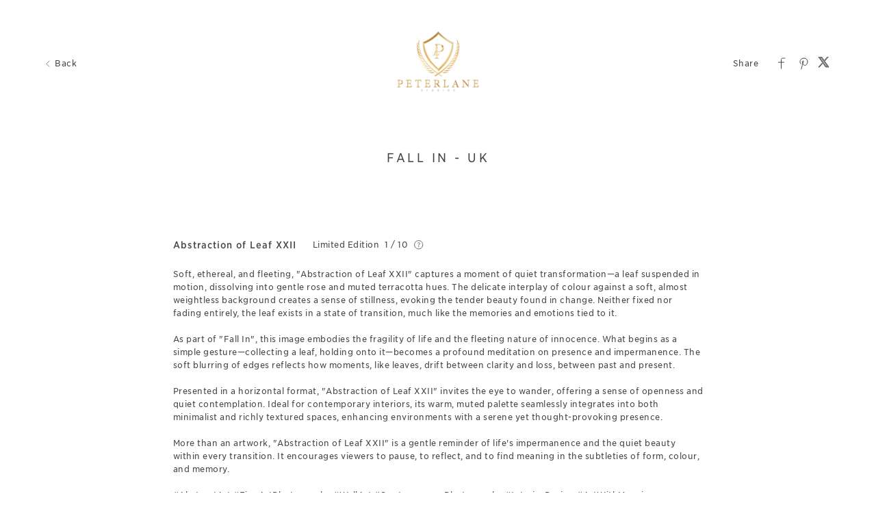

--- FILE ---
content_type: text/html; charset=utf-8
request_url: https://photos.peterlanephotography.com/art/fallin/66618c5ae2edf01f783f6cc7
body_size: 18057
content:


<!DOCTYPE html>

<html xmlns="http://www.w3.org/1999/xhtml">
<head><meta name="viewport" content="width=device-width, height=device-height, initial-scale=1.0, maximum-scale=1.0, user-scalable=0" /><!-- Google Tag Manager -->
<script>(function(w,d,s,l,i){w[l]=w[l]||[];w[l].push({'gtm.start':
new Date().getTime(),event:'gtm.js'});var f=d.getElementsByTagName(s)[0],
j=d.createElement(s),dl=l!='dataLayer'?'&l='+l:'';j.async=true;j.src=
'https://www.googletagmanager.com/gtm.js?id='+i+dl;f.parentNode.insertBefore(j,f);
})(window,document,'script','dataLayer','GTM-NNR9KPB');</script>
<!-- End Google Tag Manager -->


<script type="text/javascript">

    try {
    if (location.href.indexOf("pic-time.com") >= 0)
        document.domain = "pic-time.com";
    } catch (e) { console.log(e) }



</script>
<script type="text/javascript"> /*ASP.userworkflows_user_artgallery_aspx*/
    var _PT_GUSERTOKEN_ = "";
    var _PT_LUSERTOKEN_ = "";
    const _PT_GLOBAL_FlowDirectionRTL = false, _PT_GLOBAL_isMobile_ = false, _PT_GLOBAL_FlowDirection = _PT_GLOBAL_FlowDirectionRTL ? "right" : "left", _PT_GLOBAL_FlowAntiDirection = _PT_GLOBAL_FlowDirectionRTL ? "left" : "right";
    const _pictimeMyAccount = "us.pic-time.com", _pictimeMainDomain = "pic-time.com", _pictimeDataDomain = "https://pictimecloudaf.blob.core.windows.net", _pictimeScriptingDomain = "https://pictimecloudaf-pub-g3csanfebyefg3dm.a02.azurefd.net", _pictimeScriptingCodeDomain = "https://pictimecloudaf-pub-g3csanfebyefg3dm.a02.azurefd.net", _pictimeP2VersionFolder = "/pictures/scripts/platform2/resources/stores/4/environments/production/r3170", _pictimeRenderingDomain = "https://rendering.pic-time.com", _pictimeRenderingCDNDomain = "https://renderingcdn.pic-time.com", _pictimeDevMode = 0, _pictimeDevModeLabel = "", _pictimeSepecificCss = ["projectarea2","vue_fw","vue_artgallery"]; _pictimeScriptingPath = "/scripts/compiled"; _pictimeProxyDomain = "https://sslproxy.pic-time.com"; _pictimeJSPackMode = "none"; _pictimeJSTimestamp = "134140782016539552"; _pictimeStorageMapping = [{"storageId":0,"dataDomain":"https://pictimecloudaf.blob.core.windows.net","cdnDomain":"https://pictimecloudaf-pub-g3csanfebyefg3dm.a02.azurefd.net","cdnPlayerDomain":"https://pictimecloudaf-pub-p-ggduhqbughfcfbfs.a02.azurefd.net","cdnBackupDomain":"https://d149nuwo2kmxlq.cloudfront.net"},{"storageId":32,"dataDomain":"https://testing1eus1public.blob.core.windows.net","cdnDomain":"https://testing1eus1public-c7fdcngtcmafdzfp.a02.azurefd.net","cdnPlayerDomain":"https://testing1eus1public-p-cwduh8frenfkedbb.a02.azurefd.net","cdnBackupDomain":"https://d280y3nrxb1cf6.cloudfront.net"},{"storageId":33,"dataDomain":"https://testing2eus1public.blob.core.windows.net","cdnDomain":"https://testing2eus1public-hdcyh3dcbbbgb2ca.a02.azurefd.net","cdnPlayerDomain":"https://testing2eus1public-p-anhjbnf5dac6aec2.a02.azurefd.net","cdnBackupDomain":"https://ds3krqzq5md46.cloudfront.net"},{"storageId":134,"dataDomain":"https://testing1eus1account.blob.core.windows.net","cdnDomain":"https://testing1eus1account-g6deapdhhncmeyd2.a02.azurefd.net","cdnPlayerDomain":"https://testing1eus1account-g6deapdhhncmeyd2.a02.azurefd.net","cdnBackupDomain":"https://d2f7kl36zxnnd.cloudfront.net"},{"storageId":1,"dataDomain":"https://pictime1eus1public.blob.core.windows.net","cdnDomain":"https://pictime1eus1public-pub-ese2a2hyhubtebgg.a02.azurefd.net","cdnPlayerDomain":"https://pictime1eus1public-pub-p-hnf9dgfubjdhh6e3.a02.azurefd.net","cdnBackupDomain":"https://d2jqsnp1bdcl6w.cloudfront.net"},{"storageId":10,"dataDomain":"https://pictime2eus1public.blob.core.windows.net","cdnDomain":"https://pictime2eus1public-pub-fygydzeweaftaqee.a02.azurefd.net","cdnPlayerDomain":"https://pictime2eus1public-pub-p-g6fqb7gkh3bghrdg.a02.azurefd.net","cdnBackupDomain":"https://do2riotuztj9h.cloudfront.net"},{"storageId":11,"dataDomain":"https://pictime2neu1public.blob.core.windows.net","cdnDomain":"https://pictime2neu1public-pub-cacrh6buazapb4dg.a02.azurefd.net","cdnPlayerDomain":"https://pictime2neu1public-pub-p-h8bce9ejbdcadtgq.a02.azurefd.net","cdnBackupDomain":"https://d550jghm5ju3l.cloudfront.net"},{"storageId":12,"dataDomain":"https://pictime2seaus1public.blob.core.windows.net","cdnDomain":"https://pictime2seaus1public-pub-dpgtauede2fua8dc.a02.azurefd.net","cdnPlayerDomain":"https://pictime2seaus1public-pub-p-fgdbgwgmcgf4esc8.a02.azurefd.net","cdnBackupDomain":"https://d3fxiz1g6nswz6.cloudfront.net"},{"storageId":13,"dataDomain":"https://pictime4eus1public.blob.core.windows.net","cdnDomain":"https://pictime4eus1public-pub-gaarckh4evggbke2.a02.azurefd.net","cdnPlayerDomain":"https://pictime4eus1public-pub-p-bcb7cmechcc0bxh6.a02.azurefd.net","cdnBackupDomain":"https://d1rb2ixljzaexd.cloudfront.net"},{"storageId":14,"dataDomain":"https://pictime5eus1public.blob.core.windows.net","cdnDomain":"https://pictime5eus1public-pub-ethefgcadzcwgzem.a02.azurefd.net","cdnPlayerDomain":"https://pictime5eus1public-pub-p-ehg4dqavard8e4bj.a02.azurefd.net","cdnBackupDomain":"https://dg5o27dcc83pu.cloudfront.net"},{"storageId":15,"dataDomain":"https://pictime4neu1public.blob.core.windows.net","cdnDomain":"https://pictime4neu1public-pub-d2gua5c5f8dfgmem.a02.azurefd.net","cdnPlayerDomain":"https://pictime4neu1public-pub-p-hhbvf2h2h0ghgsb4.a02.azurefd.net","cdnBackupDomain":"https://d1ynhcusswxrgj.cloudfront.net"},{"storageId":16,"dataDomain":"https://pictime5neu1public.blob.core.windows.net","cdnDomain":"https://pictime5neu1public-pub-fbevadhjh6c7b2d9.a02.azurefd.net","cdnPlayerDomain":"https://pictime5neu1public-pub-p-a0apfshxfpc7b9gj.a02.azurefd.net","cdnBackupDomain":"https://d2ip5x9pbfjgm5.cloudfront.net"},{"storageId":17,"dataDomain":"https://pictime6eus1public.blob.core.windows.net","cdnDomain":"https://pictime6eus1public-pub-f5djhafrcqd3djf7.a02.azurefd.net","cdnPlayerDomain":"https://pictime6eus1public-pub-p-bxbxc5etc6ehdjd6.a02.azurefd.net","cdnBackupDomain":"https://d2uin6xcofn714.cloudfront.net"},{"storageId":18,"dataDomain":"https://pictime7eus1public.blob.core.windows.net","cdnDomain":"https://pictime7eus1public-pub-hdf3hecqdpaqeuev.a02.azurefd.net","cdnPlayerDomain":"https://pictime7eus1public-pub-p-hjawaqb8eyakekd7.a02.azurefd.net","cdnBackupDomain":"https://d2h1dq9y9qnwnt.cloudfront.net"},{"storageId":2,"dataDomain":"https://pass1eus1public.blob.core.windows.net","cdnDomain":"https://pass1eus1public-pub-dahhcpe5eyb0g2hs.a02.azurefd.net","cdnPlayerDomain":"https://pass1eus1public-pub-p-a2ffarged9emdggz.a02.azurefd.net","cdnBackupDomain":"https://d223awgs9hfc1g.cloudfront.net"},{"storageId":20,"dataDomain":"https://pass2eus1public.blob.core.windows.net","cdnDomain":"https://pass2eus1public-pub-bdf3cccqepfbetgb.a02.azurefd.net","cdnPlayerDomain":"https://pass2eus1public-pub-p-c8cebbf6hae8g3bv.a02.azurefd.net","cdnBackupDomain":"https://d7qeo0a9vw8n.cloudfront.net"},{"storageId":21,"dataDomain":"https://pass3eus1public.blob.core.windows.net","cdnDomain":"https://pass3eus1public-pub-etg7d0def0d6d9ad.a02.azurefd.net","cdnPlayerDomain":"https://pass3eus1public-pub-p-hygtbmbmc9hucpg4.a02.azurefd.net","cdnBackupDomain":"https://dvihdiyfw53fm.cloudfront.net"},{"storageId":4,"dataDomain":"https://lifetouch1eus1public.blob.core.windows.net","cdnDomain":"https://lifetouch1eus1public-pub-h2hraahyeugwgmb0.a02.azurefd.net","cdnPlayerDomain":"https://lifetouch1eus1public-pub-p-ebh6a4apg6h5ccc7.a02.azurefd.net","cdnBackupDomain":"https://dvvajtawphb20.cloudfront.net"},{"storageId":40,"dataDomain":"https://lifetouch2eus1public.blob.core.windows.net","cdnDomain":"https://lifetouch2eus1public-pub-h7gdetadgmfgd8hr.a02.azurefd.net","cdnPlayerDomain":"https://lifetouch2eus1public-pub-p-amc8ergjdpb4a5gs.a02.azurefd.net","cdnBackupDomain":"https://d3s5r0j59iyw4d.cloudfront.net"},{"storageId":100,"dataDomain":"https://pcpisalive3public.blob.core.windows.net","cdnDomain":"https://pcpisalive3public.blob.core.windows.net","cdnPlayerDomain":"https://pcpisalive3public.blob.core.windows.net","cdnBackupDomain":"https://pcpisalive3public.blob.core.windows.net"},{"storageId":101,"dataDomain":"https://pcpisalive2public.blob.core.windows.net","cdnDomain":"https://pcpisalive2public.blob.core.windows.net","cdnPlayerDomain":"https://pcpisalive2public.blob.core.windows.net","cdnBackupDomain":"https://pcpisalive2public.blob.core.windows.net"},{"storageId":102,"dataDomain":"https://pictime1eus1account.blob.core.windows.net","cdnDomain":"https://pictime1eus1account-acc-ang0fbefejfbdaem.a02.azurefd.net","cdnPlayerDomain":"https://pictime1eus1account-acc-ang0fbefejfbdaem.a02.azurefd.net","cdnBackupDomain":"https://dxxvyomh3errj.cloudfront.net"},{"storageId":103,"dataDomain":"https://pass1eus1account.blob.core.windows.net","cdnDomain":"https://pass1eus1account-acc-dwc8amembjhfgzcn.a02.azurefd.net","cdnPlayerDomain":"https://pass1eus1account-acc-dwc8amembjhfgzcn.a02.azurefd.net","cdnBackupDomain":"https://djcvujb5riwuz.cloudfront.net"},{"storageId":111,"dataDomain":"https://pictime1neu1account.blob.core.windows.net","cdnDomain":"https://pictime1neu1account-acc-abgbbdfycfafc2f5.a02.azurefd.net","cdnPlayerDomain":"https://pictime1neu1account-acc-abgbbdfycfafc2f5.a02.azurefd.net","cdnBackupDomain":"https://d2p3lc7ul87x8c.cloudfront.net"},{"storageId":112,"dataDomain":"https://pictime1seaus1account.blob.core.windows.net","cdnDomain":"https://pictime1seaus1account-acc-e7e2dhbqamaehvat.a02.azurefd.net","cdnPlayerDomain":"https://pictime1seaus1account-acc-e7e2dhbqamaehvat.a02.azurefd.net","cdnBackupDomain":"https://d2f0ke8krvqa05.cloudfront.net"},{"storageId":120,"dataDomain":"https://pictime1system.blob.core.windows.net","cdnDomain":"https://uploaderconfigcdn.pic-time.com","cdnPlayerDomain":"https://uploaderconfigcdn.pic-time.com","cdnBackupDomain":"https://uploaderconfigcdnbackup.pic-time.com"},{"storageId":130,"dataDomain":"https://pictime1settings.blob.core.windows.net","cdnDomain":"https://pictime1settings-settings-e4afc4ebhqhddgap.a02.azurefd.net","cdnPlayerDomain":"https://pictime1settings-settings-e4afc4ebhqhddgap.a02.azurefd.net","cdnBackupDomain":"https://d3owicsozzljnb.cloudfront.net"},{"storageId":200,"dataDomain":"https://pictime1wus1public.blob.core.windows.net","cdnDomain":"https://pictime1wus1public-pub-evbbdkh5cjbtgfh3.a02.azurefd.net","cdnPlayerDomain":"https://pictime1wus1public-pub-p-cqcshyhkhmgeg7a5.a02.azurefd.net","cdnBackupDomain":"https://djpxcr50jtb96.cloudfront.net"},{"storageId":501,"dataDomain":"https://pass1eus2video.blob.core.windows.net","cdnDomain":"https://pass1eus2video-vid-f5b4bvcfhrc4dgfj.a02.azurefd.net","cdnPlayerDomain":"https://pass1eus2video-vid-f5b4bvcfhrc4dgfj.a02.azurefd.net","cdnBackupDomain":"https://d15f5ja1528ct0.cloudfront.net"},{"storageId":502,"dataDomain":"https://pictime1eus2video.blob.core.windows.net","cdnDomain":"https://pictime1eus2video-vid-etc7bgaphxcxc3ad.a02.azurefd.net","cdnPlayerDomain":"https://pictime1eus2video-vid-etc7bgaphxcxc3ad.a02.azurefd.net","cdnBackupDomain":"https://dw1yz917hch10.cloudfront.net"},{"storageId":503,"dataDomain":"https://pictime1neu1video.blob.core.windows.net","cdnDomain":"https://pictime1neu1video-vid-b2brehe9efcbdfd3.a02.azurefd.net","cdnPlayerDomain":"https://pictime1neu1video-vid-b2brehe9efcbdfd3.a02.azurefd.net","cdnBackupDomain":"https://d1zs7rvkhk74gg.cloudfront.net"},{"storageId":504,"dataDomain":"https://pictime1seaus1video.blob.core.windows.net","cdnDomain":"https://pictime1seaus1video-vid-f7evepa7c6exf9an.a02.azurefd.net","cdnPlayerDomain":"https://pictime1seaus1video-vid-f7evepa7c6exf9an.a02.azurefd.net","cdnBackupDomain":"https://d1frtqz6l61y4l.cloudfront.net"},{"storageId":505,"dataDomain":"https://pictime2eus2video.blob.core.windows.net","cdnDomain":"https://pictime2eus2video-vid-d7fhdcfrg0ajgbaz.a02.azurefd.net","cdnPlayerDomain":"https://pictime2eus2video-vid-d7fhdcfrg0ajgbaz.a02.azurefd.net","cdnBackupDomain":"https://dsk1oi1oz4hq3.cloudfront.net"},{"storageId":506,"dataDomain":"https://pictime1eus1video.blob.core.windows.net","cdnDomain":"https://pictime1eus1video-vid-b6hdgkfgc3fmezhd.a02.azurefd.net","cdnPlayerDomain":"https://pictime1eus1video-vid-b6hdgkfgc3fmezhd.a02.azurefd.net","cdnBackupDomain":"https://d1249b47aalla0.cloudfront.net"},{"storageId":532,"dataDomain":"https://testing1eus2video.blob.core.windows.net","cdnDomain":"https://testing1eus2video-v-fmamb0bpe2exgka0.a02.azurefd.net","cdnPlayerDomain":"https://testing1eus2video-v-fmamb0bpe2exgka0.a02.azurefd.net","cdnBackupDomain":"https://d2k3yaswvcko4z.cloudfront.net"},{"storageId":533,"dataDomain":"https://testing1eus1video.blob.core.windows.net","cdnDomain":"https://testing1eus1video-v-hee7f3ech2hfexbj.a02.azurefd.net","cdnPlayerDomain":"https://testing1eus1video-v-hee7f3ech2hfexbj.a02.azurefd.net","cdnBackupDomain":"https://d3lopm1hrtxtez.cloudfront.net"}];
    const _useWebApiForService = null;
</script>
<script src="//pictimecloudaf-pub-g3csanfebyefg3dm.a02.azurefd.net/pictures/scripts/jquery-1.12.4.modified.js?ts=10/17/2022 9:32:47 AM" type="text/javascript"></script>
<script src="//pictimecloudaf-pub-g3csanfebyefg3dm.a02.azurefd.net/pictures/scripts/jquery-ui-1.13.2.modified.js?ts=10/14/2022 9:03:45 AM" type="text/javascript"></script>
<script src="//pictimecloudaf-pub-g3csanfebyefg3dm.a02.azurefd.net/pictures/scripts/serialscroll/jquery.scrollto-min.js?ts=8/17/2015 9:50:53 AM" type="text/javascript"></script>
<script src="//pictimecloudaf-pub-g3csanfebyefg3dm.a02.azurefd.net/pictures/scripts/serialscroll/jquery.serialscroll-min.js?ts=8/17/2015 9:50:53 AM" type="text/javascript"></script>
<link rel="stylesheet" type="text/css" href="//pictimecloudaf-pub-g3csanfebyefg3dm.a02.azurefd.net/pictures/webfonts/701366/550D4A6EF889DED55.css?ts=1/28/2026 10:23:19 AM" />

<script src="https://pictimecloudaf-pub-g3csanfebyefg3dm.a02.azurefd.net/pictures/scripts/compiled/artgallery_base.js?Ts=1/28/2026 12:49:54 PM" type="text/javascript"></script>
<script src="https://pictimecloudaf-pub-g3csanfebyefg3dm.a02.azurefd.net/pictures/scripts/compiled/vue_fw.js?Ts=1/28/2026 12:49:59 PM" type="text/javascript"></script>
<script src="https://pictimecloudaf-pub-g3csanfebyefg3dm.a02.azurefd.net/pictures/scripts/compiled/vue_artgallery.js?Ts=1/28/2026 12:49:59 PM" type="text/javascript"></script>



<title>Fall In</title>
<meta property="og:title" content="Fall In" />
<meta property="og:image" content="https://pictime5neu1public-m.azureedge.net/pictures/39/108/39108890/homepage/homepage.jpg?rs=133621423081388203" />
<meta property="og:description" content="Peter Lane Studios,Fall In," />
<meta name="description" content="Fall In"/>
<meta name="keywords" content="Peter Lane Studios,Fall In,"/>
<meta name="author" content="Peter Lane Studios"/>
<script type="application/ld+json">
    {
    "@context": "http://schema.org",
    "@type": "Organization",
    "url": "https://peterlanephotography.co.uk",
    "name":"Peter Lane Studios",
    "contactPoint": [{
    "@type": "ContactPoint",
    "telephone": "",
    "contactType": "customer service"
    }]
    }
</script>
<title>

</title></head>
<body>
    
    <form method="post" action="./66618c5ae2edf01f783f6cc7" id="form1">
<div class="aspNetHidden">
<input type="hidden" name="__VIEWSTATE" id="__VIEWSTATE" value="" />
</div>

<div class="aspNetHidden">

	<input type="hidden" name="__VIEWSTATEENCRYPTED" id="__VIEWSTATEENCRYPTED" value="" />
</div>
    <div id="maincanvas" class="maincanvas"></div>
         <noscript>
    The website must have JavaScript enabled
    </noscript>
         <script type="text/javascript">

             var initParams = {"storeId":4,"accountId":174325,"brandId":173553,"projectId":39108890,"portfolioId":"603534514774960ef0caa019","currency":"GBP","payingaccount":true,"hostingInfo":{"conversions":{"USD_USD":1.02,"USD_ARS":1442.6959,"USD_AUD":1.428785,"USD_BHD":0.377005,"USD_BOB":6.853798,"USD_BRL":5.186,"USD_GBP":0.724569,"USD_BND":1.264903,"USD_BGN":1.630687,"USD_CAD":1.358355,"USD_XOF":547.026125,"USD_CLP":862.068966,"USD_CNY":6.9454,"USD_COP":3661.198637,"USD_CRC":492.768727,"USD_CZK":20.209354,"USD_DKK":6.227306,"USD_DOP":62.400728,"USD_AED":3.6725,"USD_XCD":2.70255,"USD_EGP":47.0467,"USD_EUR":0.833936,"USD_XPF":99.51503,"USD_GTQ":7.610051,"USD_HKD":7.801115,"USD_HUF":316.607497,"USD_INR":91.676001,"USD_IDR":16720.450746,"USD_ISK":121.1,"USD_ILS":3.094205,"USD_JPY":152.64466667,"USD_KES":129.1,"USD_KWD":0.306393,"USD_MYR":3.916,"USD_MVR":15.46,"USD_MXN":17.190971,"USD_MAD":9.007158,"USD_MZN":63.759998,"USD_TWD":31.285286,"USD_NZD":1.658677,"USD_NGN":1401.655,"USD_NOK":9.610706,"USD_PYG":6647.81446,"USD_PEN":3.3243,"USD_PHP":58.747004,"USD_PLN":3.499641,"USD_QAR":3.605665,"USD_RON":4.2491,"USD_SGD":1.260458,"USD_ZAR":15.831761,"USD_KRW":1426.743521,"USD_SEK":8.812593,"USD_CHF":0.765193,"USD_TTD":6.744515,"USD_TRY":43.414601,"USD_UGX":3541.145132,"USD_VND":26068.823461,"EUR_USD":1.19913278716832,"EUR_ARS":1729.9839556033075,"EUR_AUD":1.7133029393142878,"EUR_BHD":0.4520790564263924,"EUR_BOB":8.2186138984286572,"EUR_BRL":6.2187026342549068,"EUR_GBP":0.86885444446576232,"EUR_BND":1.5167866598875694,"EUR_BGN":1.9560857820087136,"EUR_CAD":1.6288480171140232,"EUR_XOF":655.95696192513572,"EUR_CLP":1033.7351619308915,"EUR_CNY":8.3284568599988482,"EUR_COP":4390.2633259626637,"EUR_CRC":590.89513703689488,"EUR_CZK":24.233698988891234,"EUR_DKK":7.4673668003300007,"EUR_DOP":74.826758887972218,"EUR_AED":4.4038151608756548,"EUR_XCD":3.2407163139617428,"EUR_EGP":56.415240498071796,"EUR_EUR":1.02,"EUR_XPF":119.33173528903896,"EUR_GTQ":9.12546166612306,"EUR_HKD":9.3545727729705881,"EUR_HUF":379.65443031599551,"EUR_INR":109.93169859557568,"EUR_IDR":20050.040705761592,"EUR_ISK":145.21498052608354,"EUR_ILS":3.7103626657201514,"EUR_JPY":183.04122459037623,"EUR_KES":154.8080428234301,"EUR_KWD":0.36740589205886304,"EUR_MYR":4.6958039945511407,"EUR_MVR":18.538592889622226,"EUR_MXN":20.614256969359761,"EUR_MAD":10.80077847700543,"EUR_MZN":76.4567041115865,"EUR_TWD":37.515212198538016,"EUR_NZD":1.9889739740219872,"EUR_NGN":1680.7704667984112,"EUR_NOK":11.524512672435295,"EUR_PYG":7971.612281997659,"EUR_PEN":3.9862771243836459,"EUR_PHP":70.445458644308431,"EUR_PLN":4.1965342664185261,"EUR_QAR":4.32367112104526,"EUR_RON":5.0952351259569086,"EUR_SGD":1.5114565146486063,"EUR_ZAR":18.984383693712708,"EUR_KRW":1710.8549349110724,"EUR_SEK":10.567469206270024,"EUR_CHF":0.91756801481168815,"EUR_TTD":8.0875690700485414,"EUR_TRY":52.059871500930527,"EUR_UGX":4246.3032319026879,"EUR_VND":31259.980934987816,"GBP_USD":1.3801308087980579,"GBP_ARS":1991.1090593166418,"GBP_AUD":1.9719101976485331,"GBP_BHD":0.52031621557091179,"GBP_BOB":9.4591377770785119,"GBP_BRL":7.1573583744267282,"GBP_GBP":1.02,"GBP_BND":1.7457316004410899,"GBP_BGN":2.2513878860090322,"GBP_CAD":1.8747075847848857,"GBP_XOF":754.96760832991743,"GBP_CLP":1189.7679392852856,"GBP_CNY":9.585560519426032,"GBP_COP":5052.9330360531567,"GBP_CRC":680.08530174489943,"GBP_CZK":27.891552081306266,"GBP_DKK":8.5944968664129977,"GBP_DOP":86.121167204227618,"GBP_AED":5.0685303953108676,"GBP_XCD":3.7298725173171912,"GBP_EGP":64.930600122279586,"GBP_EUR":1.1509407661658171,"GBP_XPF":137.34375884146297,"GBP_GTQ":10.50286584162447,"GBP_HKD":10.766559154476662,"GBP_HUF":436.95976090613868,"GBP_INR":126.52487340750156,"GBP_IDR":23076.409211545069,"GBP_ISK":167.1338409454448,"GBP_ILS":4.2704076492369945,"GBP_JPY":210.66960726997704,"GBP_KES":178.17488741582926,"GBP_KWD":0.42286241890006337,"GBP_MYR":5.404592247253194,"GBP_MVR":21.336822304017975,"GBP_MXN":23.725788710253958,"GBP_MAD":12.431056255511898,"GBP_MZN":87.997137608702559,"GBP_TWD":43.177787070658553,"GBP_NZD":2.2891912295447363,"GBP_NGN":1934.4672488058418,"GBP_NOK":13.264031444900349,"GBP_PYG":9174.8535474192231,"GBP_PEN":4.5879688476873834,"GBP_PHP":81.078550144982742,"GBP_PLN":4.8299623638328439,"GBP_QAR":4.97628935270485,"GBP_RON":5.8643138196638276,"GBP_SGD":1.7395969189959826,"GBP_ZAR":21.849901113627549,"GBP_KRW":1969.0926895851189,"GBP_SEK":12.162531104698102,"GBP_CHF":1.0560664339766124,"GBP_TTD":9.308312941900633,"GBP_TRY":59.917828391774968,"GBP_UGX":4887.2434950984652,"GBP_VND":35978.386407643717,"AUD_USD":0.69989536564283639,"AUD_ARS":1009.7361744419209,"AUD_AUD":1.02,"AUD_BHD":0.26386405232417753,"AUD_BOB":4.7969414572521414,"AUD_BRL":3.6296573662237495,"AUD_GBP":0.50712248518846437,"AUD_BND":0.88529974768772079,"AUD_BGN":1.1414708550564754,"AUD_CAD":0.95070636939777509,"AUD_XOF":382.86104977305894,"AUD_CLP":603.35807416791192,"AUD_CNY":4.8610532725357558,"AUD_COP":2562.4559587341691,"AUD_CRC":344.88654836102006,"AUD_CZK":14.144433207235519,"AUD_DKK":4.3584626098398287,"AUD_DOP":43.673980339939177,"AUD_AED":2.5703657303233167,"AUD_XCD":1.8915022204180476,"AUD_EGP":32.927767298788829,"AUD_EUR":0.5836679416427244,"AUD_XPF":69.65010830880783,"AUD_GTQ":5.3262394272056328,"AUD_HKD":5.4599642353468161,"AUD_HUF":221.59211987807825,"AUD_INR":64.163608240568038,"AUD_IDR":11702.565988584705,"AUD_ISK":84.757328779347489,"AUD_ILS":2.1656197398488928,"AUD_JPY":106.83529479242853,"AUD_KES":90.356491704490182,"AUD_KWD":0.2144430407654056,"AUD_MYR":2.7407902518573475,"AUD_MVR":10.820382352838251,"AUD_MXN":12.031880933800398,"AUD_MAD":6.3040681418128,"AUD_MZN":44.625327113596519,"AUD_TWD":21.896426684210709,"AUD_NZD":1.1609003453983628,"AUD_NGN":981.01183873010984,"AUD_NOK":6.7264885899558022,"AUD_PYG":4652.7745322074352,"AUD_PEN":2.3266621640064811,"AUD_PHP":41.116755845001173,"AUD_PLN":2.4493825173136616,"AUD_QAR":2.5235882235605778,"AUD_RON":2.9739253981529763,"AUD_SGD":0.88218871278743838,"AUD_ZAR":11.080576153864998,"AUD_KRW":998.571178308843,"AUD_SEK":6.1678929999965,"AUD_CHF":0.53555503452233888,"AUD_TTD":4.7204547920085949,"AUD_TRY":30.385678041132849,"AUD_UGX":2478.43106695549,"AUD_VND":18245.448728115149,"CAD_USD":0.73618457619694411,"CAD_ARS":1062.0904697225687,"CAD_AUD":1.0518494797015507,"CAD_BHD":0.27754526614912889,"CAD_BOB":5.0456603759694634,"CAD_BRL":3.8178532121573521,"CAD_GBP":0.53341652219044366,"CAD_BND":0.93120207898524332,"CAD_BGN":1.2003558328542521,"CAD_CAD":1.02,"CAD_XOF":402.71219600178154,"CAD_CLP":634.64187638724786,"CAD_CNY":5.1130963555182554,"CAD_COP":2695.3179669526744,"CAD_CRC":362.76873644960267,"CAD_CZK":14.877814709704017,"CAD_DKK":4.5844466284586867,"CAD_DOP":45.938453497060785,"CAD_AED":2.7036378560832772,"CAD_XCD":1.9895756264010513,"CAD_EGP":34.635054900964768,"CAD_EUR":0.61393082073537475,"CAD_XPF":73.261430185776177,"CAD_GTQ":5.6024021702721312,"CAD_HKD":5.7430605401386234,"CAD_HUF":233.08155599972028,"CAD_INR":67.490457943615624,"CAD_IDR":12309.337946265887,"CAD_ISK":89.151952177449928,"CAD_ILS":2.2779059965914654,"CAD_JPY":112.37464924117775,"CAD_KES":95.041428787025481,"CAD_KWD":0.22556180085471031,"CAD_MYR":2.8828988003872329,"CAD_MVR":11.381413548004756,"CAD_MXN":12.655727700048958,"CAD_MAD":6.6309307949689149,"CAD_MZN":46.939127105948,"CAD_TWD":23.031745015110189,"CAD_NZD":1.2210924242926187,"CAD_NGN":1031.8767921493277,"CAD_NOK":7.0752535235634282,"CAD_PYG":4894.0184708710167,"CAD_PEN":2.4472983866515015,"CAD_PHP":43.248638242580178,"CAD_PLN":2.5763817264264497,"CAD_QAR":2.6544349599331545,"CAD_RON":3.1281218827184354,"CAD_SGD":0.92792973854404781,"CAD_ZAR":11.655098262236308,"CAD_KRW":1050.3465743491208,"CAD_SEK":6.487695042901156,"CAD_CHF":0.56332328441386825,"CAD_TTD":4.9652079169289323,"CAD_TRY":31.961159637944423,"CAD_UGX":2606.936428253292,"CAD_VND":19191.46575158924,"NOK_USD":0.10405062853863181,"NOK_ARS":147.58953434337255,"NOK_AUD":0.15245212523203266,"NOK_BHD":0.038260641179937195,"NOK_BOB":0.70163594767719706,"NOK_BRL":0.54290900747000337,"NOK_GBP":0.074829832558952369,"NOK_BND":0.13026304799720959,"NOK_BGN":0.16922413835972097,"NOK_CAD":0.14042280866320259,"NOK_XOF":56.777726324903895,"NOK_CLP":96.612665505475775,"NOK_CNY":0.722917952354233,"NOK_COP":395.29955964661724,"NOK_CRC":51.151616599569884,"NOK_CZK":2.1041742082676347,"NOK_DKK":0.64608318295799638,"NOK_DOP":6.4374316308521182,"NOK_AED":0.37270350956297837,"NOK_XCD":0.2742681742054261,"NOK_EGP":4.89462969001318,"NOK_EUR":0.086557129891714546,"NOK_XPF":10.329007841438278,"NOK_GTQ":0.77848015517456082,"NOK_HKD":0.78911151644203481,"NOK_HUF":33.82124297356205,"NOK_INR":8.9569360757410657,"NOK_IDR":1666.0541448638921,"NOK_ISK":12.394357964037182,"NOK_ILS":0.338841530933072,"NOK_JPY":14.972518750107195,"NOK_KES":13.106782371697388,"NOK_KWD":0.030994318161636517,"NOK_MYR":0.42674424988763082,"NOK_MVR":1.5537347124327296,"NOK_MXN":1.8722129820167639,"NOK_MAD":0.91441996728733854,"NOK_MZN":6.4859030796321013,"NOK_TWD":3.0728123115868322,"NOK_NZD":0.170377616396397,"NOK_NGN":152.49840237304309,"NOK_NOK":1.02,"NOK_PYG":725.5927887630171,"NOK_PEN":0.35387267108511877,"NOK_PHP":5.8127540612504349,"NOK_PLN":0.36816073837208185,"NOK_QAR":0.37067807276410625,"NOK_RON":0.43850635656110915,"NOK_SGD":0.13017150856477233,"NOK_ZAR":1.7649968636073621,"NOK_KRW":140.91013100997731,"NOK_SEK":0.94595408394247149,"NOK_CHF":0.080868390551060279,"NOK_TTD":0.690386238558459,"NOK_TRY":4.1989751642965372,"NOK_UGX":356.875292847533,"NOK_VND":2676.9702315186505,"ILS_USD":0.32318479221641744,"ILS_ARS":466.25737467297733,"ILS_AUD":0.461761583346934,"ILS_BHD":0.12184228258955046,"ILS_BOB":2.2150432825232977,"ILS_BRL":1.6760363324343408,"ILS_GBP":0.23416968171145738,"ILS_BND":0.4087974132289231,"ILS_BGN":0.52727566677929871,"ILS_CAD":0.43899967843113175,"ILS_XOF":176.790524545077,"ILS_CLP":278.60757965293186,"ILS_CNY":2.244647655859906,"ILS_COP":1183.2437207618757,"ILS_CRC":159.25535864624354,"ILS_CZK":6.5313558733180255,"ILS_DKK":2.0125705956780497,"ILS_DOP":20.166966312833182,"ILS_AED":1.1868961494147932,"ILS_XCD":0.873423060204479,"ILS_EGP":15.204777963968127,"ILS_EUR":0.26951543288179031,"ILS_XPF":32.161744292960549,"ILS_GTQ":2.45945275119134,"ILS_HKD":2.5212017303313776,"ILS_HUF":102.32272813210503,"ILS_INR":29.628289334417079,"ILS_IDR":5403.7954001108519,"ILS_ISK":39.137678337408154,"ILS_ILS":1.02,"ILS_JPY":49.332434880688247,"ILS_KES":41.723156675139492,"ILS_KWD":0.0990215580415648,"ILS_MYR":1.2655916463194907,"ILS_MVR":4.9964368876658138,"ILS_MXN":5.5558603906334589,"ILS_MAD":2.9109764866904424,"ILS_MZN":20.606261705349194,"ILS_TWD":10.110928655341194,"ILS_NZD":0.53605918159915067,"ILS_NGN":452.99357993410257,"ILS_NOK":3.1060340216630768,"ILS_PYG":2148.4725349483952,"ILS_PEN":1.0743632047650367,"ILS_PHP":18.986138281077043,"ILS_PLN":1.1310307494170555,"ILS_QAR":1.1652960938270089,"ILS_RON":1.3732445006067795,"ILS_SGD":0.40736085682752116,"ILS_ZAR":5.1165843892049816,"ILS_KRW":461.10180838050485,"ILS_SEK":2.848096037592855,"ILS_CHF":0.24729874071045713,"ILS_TTD":2.1797246788755107,"ILS_TRY":14.030938803343668,"ILS_UGX":1144.4442536935983,"ILS_VND":8425.0472935697544,"INR_USD":0.010907980159387624,"INR_ARS":15.736898253229871,"INR_AUD":0.015585158432030647,"INR_BHD":0.0041123630599899314,"INR_BOB":0.074761092600450579,"INR_BRL":0.056568785106584217,"INR_GBP":0.0079035842761073314,"INR_BND":0.013797536827549885,"INR_BGN":0.017782565246051891,"INR_CAD":0.014816909389404977,"INR_XOF":5.966950118166694,"INR_CLP":9.4034311771518055,"INR_CNY":0.075760285399010807,"INR_COP":39.936282091973013,"INR_CRC":5.3751114972826972,"INR_CZK":0.22044323246604094,"INR_DKK":0.0679273302944355,"INR_DOP":0.68066590295534379,"INR_AED":0.040059557135351052,"INR_XCD":0.029479361779753025,"INR_EGP":0.51318447016466173,"INR_EUR":0.009096557342199078,"INR_XPF":1.0855079728008641,"INR_GTQ":0.083010285319927948,"INR_HKD":0.085094407641101183,"INR_HUF":3.453548295589377,"INR_INR":1.02,"INR_IDR":182.386344993386,"INR_ISK":1.3209563973018412,"INR_ILS":0.033751526749077984,"INR_JPY":1.6650449954726974,"INR_KES":1.4082202385769422,"INR_KWD":0.0033421287649752526,"INR_MYR":0.042715650304161933,"INR_MVR":0.1686373732641327,"INR_MXN":0.18751877058860805,"INR_MAD":0.098249900756469527,"INR_MZN":0.69549279314659462,"INR_TWD":0.3412592789687674,"INR_NZD":0.018092815806832585,"INR_NGN":15.28922493030646,"INR_NOK":0.1048333903657076,"INR_PYG":72.514228232970154,"INR_PEN":0.036261398443852282,"INR_PHP":0.6408111540554654,"INR_PLN":0.038174014592979463,"INR_QAR":0.039330522281398377,"INR_RON":0.046349098495253961,"INR_SGD":0.013749050855741407,"INR_ZAR":0.17269253487616679,"INR_KRW":15.562890019602841,"INR_SEK":0.096127589596758253,"INR_CHF":0.008346710062102294,"INR_TTD":0.07356903580469222,"INR_TRY":0.47356560633573008,"INR_UGX":38.626740841368068,"INR_VND":284.3582090911666,"BRL_USD":0.1928268414963363,"BRL_ARS":271.84948548035857,"BRL_AUD":0.28080603403961008,"BRL_BHD":0.0704733954557775,"BRL_BOB":1.2923637995009019,"BRL_BRL":1.02,"BRL_GBP":0.13783125998897125,"BRL_BND":0.23993532287158978,"BRL_BGN":0.31169889618947039,"BRL_CAD":0.25864888357182247,"BRL_XOF":104.58055685885994,"BRL_CLP":177.95369790547048,"BRL_CNY":1.3315637471610293,"BRL_COP":728.11383529763634,"BRL_CRC":94.217660594618337,"BRL_CZK":3.8757400951464116,"BRL_DKK":1.1900395352967017,"BRL_DOP":11.857293841653194,"BRL_AED":0.68649350892114436,"BRL_XCD":0.50518258203807731,"BRL_EGP":9.0155617657229925,"BRL_EUR":0.15943211238118385,"BRL_XPF":19.025302029104708,"BRL_GTQ":1.4339053956800913,"BRL_HKD":1.4534876113390596,"BRL_HUF":62.296337891263917,"BRL_INR":16.498042862617179,"BRL_IDR":3068.7539199760736,"BRL_ISK":22.829530903890909,"BRL_ILS":0.62412213883151235,"BRL_JPY":27.578320757432735,"BRL_KES":24.141766283775578,"BRL_KWD":0.057089342293421073,"BRL_MYR":0.78603273111325045,"BRL_MVR":2.8618694680960441,"BRL_MXN":3.4484839195087531,"BRL_MAD":1.6842969166207136,"BRL_MZN":11.94657482265195,"BRL_TWD":5.6599029843073856,"BRL_NZD":0.31382352116493606,"BRL_NGN":280.89127326086759,"BRL_NOK":1.8419292850934172,"BRL_PYG":1336.490606675203,"BRL_PEN":0.65180843606591088,"BRL_PHP":10.706681932462873,"BRL_PLN":0.67812604562915335,"BRL_QAR":0.682762797566196,"BRL_RON":0.80769769984952289,"BRL_SGD":0.23976671371024272,"BRL_ZAR":3.2509994111764322,"BRL_KRW":259.54649687362729,"BRL_SEK":1.7423805295673549,"BRL_CHF":0.14895385679436973,"BRL_TTD":1.2716426308263158,"BRL_TRY":7.734215322497735,"BRL_UGX":657.33905302216033,"BRL_VND":4930.7898647575075,"MXN_USD":0.058170070788904245,"MXN_ARS":83.9217226298619,"MXN_AUD":0.083112524592124551,"MXN_BHD":0.021930407537770841,"MXN_BOB":0.39868591483285032,"MXN_BRL":0.30166998711125736,"MXN_GBP":0.042148230021445555,"MXN_BND":0.073579497051097342,"MXN_BGN":0.094919686955205723,"MXN_CAD":0.079015606506462013,"MXN_XOF":31.820548414629979,"MXN_CLP":50.146612777137484,"MXN_CNY":0.40401440965725555,"MXN_COP":212.97218388652973,"MXN_CRC":28.664391732148228,"MXN_CZK":1.1755795527780251,"MXN_DKK":0.36224283084416808,"MXN_DOP":3.629854765039159,"MXN_AED":0.21362958497225082,"MXN_XCD":0.15720752481055317,"MXN_EGP":2.7367098693843412,"MXN_EUR":0.048510116153415647,"MXN_XPF":5.7887963396599291,"MXN_GTQ":0.44267720537717153,"MXN_HKD":0.45379141178238275,"MXN_HUF":18.417080512787788,"MXN_INR":5.3327994678136559,"MXN_IDR":972.6298035172066,"MXN_ISK":7.0443955725363034,"MXN_ILS":0.17999012388538146,"MXN_JPY":8.8793510657425916,"MXN_KES":7.5097561388475373,"MXN_KWD":0.01782290249922474,"MXN_MYR":0.227793997209349,"MXN_MVR":0.89930929439645957,"MXN_MXN":1.02,"MXN_MAD":0.52394701846684522,"MXN_MZN":3.7089235971603931,"MXN_TWD":1.8198673012711148,"MXN_NZD":0.096485358505927321,"MXN_NGN":81.534370571621579,"MXN_NOK":0.5590554483513468,"MXN_PYG":386.70383772970121,"MXN_PEN":0.19337476632355438,"MXN_PHP":3.4173173813160402,"MXN_PLN":0.20357436470575163,"MXN_QAR":0.20974178829107443,"MXN_RON":0.24717044778913302,"MXN_SGD":0.073320931086440666,"MXN_ZAR":0.92093465808301345,"MXN_KRW":82.993771614180488,"MXN_SEK":0.512629158643802,"MXN_CHF":0.044511330977174,"MXN_TTD":0.39232891498682648,"MXN_TRY":2.5254304134420327,"MXN_UGX":205.98866300222366,"MXN_VND":1516.4253061098177,"PLN_USD":0.28574359484301387,"PLN_ARS":412.24111273127727,"PLN_AUD":0.40826616215777561,"PLN_BHD":0.10772676397379045,"PLN_BOB":1.958428878847859,"PLN_BRL":1.48186628285587,"PLN_GBP":0.20704095077180773,"PLN_BND":0.36143793034771282,"PLN_BGN":0.46594318745169305,"PLN_CAD":0.38814124077298212,"PLN_XOF":156.30921143054388,"PLN_CLP":246.33068534743992,"PLN_CNY":1.9846035636226689,"PLN_COP":1046.1640599707227,"PLN_CRC":140.80550747919574,"PLN_CZK":5.7746934614150423,"PLN_DKK":1.7794128026274694,"PLN_DOP":17.830608339541111,"PLN_AED":1.0493933520609684,"PLN_XCD":0.77223635224298726,"PLN_EGP":13.443293183500822,"PLN_EUR":0.23829187050900363,"PLN_XPF":28.43578241311037,"PLN_GTQ":2.174523329678673,"PLN_HKD":2.2291186438837585,"PLN_HUF":90.468564347028746,"PLN_INR":26.195830086571736,"PLN_IDR":4777.7617035575931,"PLN_ISK":34.603549335488978,"PLN_ILS":0.88414925988122783,"PLN_JPY":43.617235787899382,"PLN_KES":36.88949809423309,"PLN_KWD":0.087549837254735571,"PLN_MYR":1.1189719174052424,"PLN_MVR":4.4175959762729953,"PLN_MXN":4.9122098523820021,"PLN_MAD":2.5737377062390117,"PLN_MZN":18.219011035703378,"PLN_TWD":8.9395700873318145,"PLN_NZD":0.47395632866342574,"PLN_NGN":400.51393842968463,"PLN_NOK":2.7461976814193227,"PLN_PYG":1899.5704016497691,"PLN_PEN":0.94989743233663115,"PLN_PHP":16.786580109216917,"PLN_PLN":1.02,"PLN_QAR":1.0302956788996358,"PLN_RON":1.2141531088474504,"PLN_SGD":0.36016780006863564,"PLN_ZAR":4.5238243008354289,"PLN_KRW":407.68282260951912,"PLN_SEK":2.5181420037083804,"PLN_CHF":0.21864899856871034,"PLN_TTD":1.92720196157263,"PLN_TRY":12.405444158415106,"PLN_UGX":1011.8595398785189,"PLN_VND":7448.9993290740395,"NZD_USD":0.60289013472785846,"NZD_ARS":869.78712552232889,"NZD_AUD":0.86140038114714323,"NZD_BHD":0.22729259524307624,"NZD_BOB":4.1320871996175264,"NZD_BRL":3.1265882386986736,"NZD_GBP":0.43683550202962967,"NZD_BND":0.76259754008767233,"NZD_BGN":0.98276605015539842,"NZD_CAD":0.81893882895826009,"NZD_XOF":329.79665420090834,"NZD_CLP":519.73287505644566,"NZD_CNY":4.1873131417388683,"NZD_COP":2207.3005395263817,"NZD_CRC":297.08540421070529,"NZD_CZK":12.184020155822985,"NZD_DKK":3.7543813533316008,"NZD_DOP":37.620783311036448,"NZD_AED":2.21411401978806,"NZD_XCD":1.6293407336087737,"NZD_EGP":28.363991301501137,"NZD_EUR":0.50277178739441131,"NZD_XPF":59.996629844146874,"NZD_GTQ":4.588024672675874,"NZD_HKD":4.7032152733775172,"NZD_HUF":190.87953652218005,"NZD_INR":55.270556594201281,"NZD_IDR":10080.59480296646,"NZD_ISK":73.009995315543648,"NZD_ILS":1.8654656693256133,"NZD_JPY":92.027963654165333,"NZD_KES":77.833116393366524,"NZD_KWD":0.18472131704967273,"NZD_MYR":2.3609177675942936,"NZD_MVR":9.3206814828926916,"NZD_MXN":10.364266822292707,"NZD_MAD":5.4303267001351081,"NZD_MZN":38.440273784467983,"NZD_TWD":18.861590291539581,"NZD_NZD":1.02,"NZD_NGN":845.04397179197633,"NZD_NOK":5.7941998351698372,"NZD_PYG":4007.9017554352054,"NZD_PEN":2.0041876748758196,"NZD_PHP":35.417989156418038,"NZD_PLN":2.1098990339891373,"NZD_QAR":2.1738198576335237,"NZD_RON":2.5617404714721435,"NZD_SGD":0.759917693438807,"NZD_ZAR":9.5448125222692539,"NZD_KRW":860.16959359778912,"NZD_SEK":5.3130253810717818,"NZD_CHF":0.4613273108628142,"NZD_TTD":4.0662015570240619,"NZD_TRY":26.174234646046216,"NZD_UGX":2134.92146572238,"NZD_VND":15716.636488599046,"JPY_USD":0.0065511623944378193,"JPY_ARS":9.8573617977480161,"JPY_AUD":0.010182129525197035,"JPY_BHD":0.0025553911014246197,"JPY_BOB":0.046861584172146968,"JPY_BRL":0.036260365842995947,"JPY_GBP":0.0049978119118011871,"JPY_BND":0.0087001425859811986,"JPY_BGN":0.011302316008688211,"JPY_CAD":0.0093787031431967465,"JPY_XOF":3.7921292517665,"JPY_CLP":6.452666189166341,"JPY_CNY":0.048282988615329481,"JPY_COP":26.40167404323919,"JPY_CRC":3.4163668420320841,"JPY_CZK":0.14053575376237681,"JPY_DKK":0.043151268917487294,"JPY_DOP":0.42994981260624765,"JPY_AED":0.0248925057823227,"JPY_XCD":0.018318105242209996,"JPY_EGP":0.32690756790524222,"JPY_EUR":0.00578106672206337,"JPY_XPF":0.68986441184882985,"JPY_GTQ":0.051993934231605976,"JPY_HKD":0.052703992535416605,"JPY_HUF":2.2588880026161204,"JPY_INR":0.59822506989192714,"JPY_IDR":111.27413982046035,"JPY_ISK":0.82780714259906629,"JPY_ILS":0.022630897084743747,"JPY_JPY":1.02,"JPY_KES":0.87538927754580709,"JPY_KWD":0.0020700804372954696,"JPY_MYR":0.028501834394735727,"JPY_MVR":0.10377243390806278,"JPY_MXN":0.12504328852507599,"JPY_MAD":0.061073222384897118,"JPY_MZN":0.43318717364008413,"JPY_TWD":0.20523015284685034,"JPY_NZD":0.011379355687577763,"JPY_NGN":10.185220330544004,"JPY_NOK":0.066789029734415292,"JPY_PYG":48.461638343770467,"JPY_PEN":0.023634812351300962,"JPY_PHP":0.38822820383569856,"JPY_PLN":0.024589098502177265,"JPY_QAR":0.02475722882373765,"JPY_RON":0.029287414087090034,"JPY_SGD":0.0086940287561062743,"JPY_ZAR":0.11788242800462184,"JPY_KRW":9.4112509299057283,"JPY_SEK":0.063179355439825308,"JPY_CHF":0.0054011213410890737,"JPY_TTD":0.046110227015312047,"JPY_TRY":0.28044547710227274,"JPY_UGX":23.835354545472047,"JPY_VND":178.79224439104374,"ZAR_USD":0.063164167271095112,"ZAR_ARS":83.620281365103352,"ZAR_AUD":0.086375295262817481,"ZAR_BHD":0.021677455619801368,"ZAR_BOB":0.39752815551364157,"ZAR_BRL":0.30759771797009711,"ZAR_GBP":0.042396581037550715,"ZAR_BND":0.073803557775719467,"ZAR_BGN":0.095877869161679286,"ZAR_CAD":0.079559806342205941,"ZAR_XOF":32.168740633827305,"ZAR_CLP":54.738151380062767,"ZAR_CNY":0.40958596995844404,"ZAR_COP":223.9661541600081,"ZAR_CRC":28.981137391385747,"ZAR_CZK":1.1921688087122433,"ZAR_DKK":0.36605344535146034,"ZAR_DOP":3.6472765269934087,"ZAR_AED":0.21116383674542855,"ZAR_XCD":0.15539300939315395,"ZAR_EGP":2.7731662253548519,"ZAR_EUR":0.049040953939604219,"ZAR_XPF":5.8521394878444672,"ZAR_GTQ":0.44106602749620527,"ZAR_HKD":0.44708947234570223,"ZAR_HUF":19.162211373246873,"ZAR_INR":5.0747603355138935,"ZAR_IDR":943.94170279643038,"ZAR_ISK":7.0223116083646522,"ZAR_ILS":0.19197854563918934,"ZAR_JPY":8.48302853043367,"ZAR_KES":7.4259522166568,"ZAR_KWD":0.017560551409870073,"ZAR_MYR":0.24178187434023882,"ZAR_MVR":0.88030451751463878,"ZAR_MXN":1.0607457840974686,"ZAR_MAD":0.51808588793660248,"ZAR_MZN":3.6747391530067577,"ZAR_TWD":1.7409732419050941,"ZAR_NZD":0.096531398955674808,"ZAR_NGN":86.401514652757825,"ZAR_NOK":0.56657324475702764,"ZAR_PYG":411.10146070176313,"ZAR_PEN":0.20049478748753213,"ZAR_PHP":3.2933509294572492,"ZAR_PLN":0.20859002413161354,"ZAR_QAR":0.21001627844624127,"ZAR_RON":0.2484459692834097,"ZAR_SGD":0.073751693982460259,"ZAR_ZAR":1.02,"ZAR_KRW":79.8359101454607,"ZAR_SEK":0.53595227473044771,"ZAR_CHF":0.04581786643279278,"ZAR_TTD":0.39115437131566544,"ZAR_TRY":2.3790269834896618,"ZAR_UGX":202.19599264224121,"ZAR_VND":1516.6997101894933,"ARS_USD":0.00069314676779770427,"BHD_USD":2.6524847150568296,"BOB_USD":0.14590450433467692,"BND_USD":0.79057445511632107,"BGN_USD":0.613238469430369,"XOF_USD":0.001828066255519332,"CLP_USD":0.0011599999993503998,"CNY_USD":0.14398018832608633,"COP_USD":0.00027313459310675475,"CRC_USD":0.0020293495613815608,"CZK_USD":0.049482036882524789,"DKK_USD":0.1605830835998745,"DOP_USD":0.0160254540620103,"AED_USD":0.27229407760381213,"XCD_USD":0.37002090618119926,"EGP_USD":0.021255475941989555,"XPF_USD":0.01004873334208913,"GTQ_USD":0.13140516403897951,"HKD_USD":0.12818680406582905,"HUF_USD":0.0031584849047336361,"IDR_USD":5.9807000133607526E-05,"ISK_USD":0.0082576383154417832,"KES_USD":0.0077459333849728895,"KWD_USD":3.2637821360148567,"MYR_USD":0.25536261491317669,"MVR_USD":0.0646830530401035,"MAD_USD":0.11102281096878726,"MZN_USD":0.015683814795602723,"TWD_USD":0.031963907889478782,"NGN_USD":0.0007134423235389593,"PYG_USD":0.00015042537754581076,"PEN_USD":0.300815209216978,"PHP_USD":0.01702214465268731,"QAR_USD":0.27734135034730067,"RON_USD":0.23534395519051091,"SGD_USD":0.7933624127103005,"KRW_USD":0.00070089682222569552,"SEK_USD":0.11347397979232673,"CHF_USD":1.3068598379755172,"TTD_USD":0.14826863013871272,"TRY_USD":0.023033725451029715,"UGX_USD":0.00028239452570395242,"VND_USD":3.8359997392902674E-05}},"portfolioTS":133891854740000000,"loginMode":10,"accountLocalization":"133851330460000000","locale":"en-us","loginUserFailCode":null,"loginGUserFailCode":null,"accountStorageId":1,"accountPathToken":"97bcjl8","user":null,"projectStorageId":16,"runningModeBlobExt":"","hideEmailConsent":true,"defaultOptIn":false,"videoStorageId":32,"alternativeCdn":false,"intercomIdentityHash":null,"intercomIdentityHashType":"email"};
             function art_init_interface() {
                 _pt$.isArtGallery = true;
                 initParams.user && (_pt$.userInfo = initParams.user);
                 _pt$.setProjectStorageSettings(initParams.projectId, { storageId: initParams.projectStorageId, videoStorageId: initParams.videoStorageId });
                pictime.art.main(initParams)
             }
             art_init_interface();
         </script>
    
    </form>
</body>
</html>


--- FILE ---
content_type: text/plain; charset=utf-8
request_url: https://pictime1eus1public-pub-ese2a2hyhubtebgg.a02.azurefd.net/pictures/accountdata/174/174325/97bcjl8/pricing_9.json.txt?ts=t202600290201
body_size: 1686
content:
[9,[[1398,0.0,242.81,1.0,1001],[1410,0.0,375.38,1.0,1001],[1416,0.0,562.4,1.0,1001],[1422,0.0,777.0,1.0,1001],[1425,0.0,941.91,1.0,1001],[1428,0.0,932.4,1.0,1001],[1161,0.0,249.3,1.0,1001],[1162,0.0,249.3,1.0,1001],[1164,0.0,249.3,1.0,1001],[1464,0.0,494.41,1.0,1001],[1465,0.0,692.34,1.0,1001],[1466,0.0,832.68,1.0,1001],[1467,0.0,914.49,1.0,1001],[1469,0.0,494.41,1.0,1001],[1470,0.0,692.34,1.0,1001],[1471,0.0,832.68,1.0,1001],[1479,0.0,494.41,1.0,1001],[1480,0.0,692.34,1.0,1001],[1609,0.0,249.3,1.0,1001],[1610,0.0,249.3,1.0,1001],[1615,0.0,494.41,1.0,1001],[1616,0.0,494.41,1.0,1001],[1619,0.0,644.19,1.0,1001],[1620,0.0,644.19,1.0,1001],[1621,0.0,838.15,1.0,1001],[1622,0.0,838.15,1.0,1001],[1628,0.0,715.83,1.0,1001],[717,122.65,0.0,0.0,1230],[718,123.33,0.0,0.0,1001],[719,118.14,0.0,0.0,1202],[746,0.0,121.0,1.0,1001],[747,0.0,121.0,1.0,1001],[748,0.0,121.0,1.0,1001],[758,0.0,666.0,1.0,1001],[759,0.0,666.0,1.0,1001],[760,0.0,666.0,1.0,1001],[1541,0.0,222.0,1.0,1001],[1543,0.0,222.0,1.0,1001],[1544,0.0,444.0,1.0,1001],[1545,0.0,444.0,1.0,1001],[1546,0.0,444.0,1.0,1001],[1547,0.0,555.0,1.0,1001],[1550,0.0,888.0,1.0,1001],[1551,0.0,888.0,1.0,1001],[1552,0.0,555.0,1.0,1001],[1553,0.0,555.0,1.0,1001],[1556,0.0,888.0,1.0,1001],[1672,0.0,244.89,1.0,1001],[1673,0.0,244.89,1.0,1001],[1674,0.0,244.89,1.0,1001],[1675,0.0,244.89,1.0,1001],[1678,0.0,244.89,1.0,1001],[1686,0.0,485.0,1.0,1001],[1687,0.0,485.0,1.0,1001],[1688,0.0,485.0,1.0,1001],[1689,0.0,485.0,1.0,1001],[1692,0.0,485.0,1.0,1001],[1693,0.0,722.08,1.0,1001],[1694,0.0,722.08,1.0,1001],[1695,0.0,722.08,1.0,1001],[1696,0.0,722.08,1.0,1001],[1699,0.0,722.08,1.0,1001],[1707,0.0,775.86,1.0,1001],[1709,0.0,775.86,1.0,1001],[1710,0.0,775.86,1.0,1001],[1713,0.0,775.86,1.0,1001],[1714,0.0,859.67,1.0,1001],[1715,0.0,859.67,1.0,1001],[1716,0.0,1002.95,1.0,1001],[1717,0.0,1002.95,1.0,1001],[1720,0.0,859.67,1.0,1001],[1721,0.0,893.55,1.0,1001],[1722,0.0,893.55,1.0,1001],[1723,0.0,893.55,1.0,1001],[1724,0.0,893.55,1.0,1001],[1727,0.0,893.55,1.0,1001],[307,0.0,240.79,1.0,2000],[308,0.0,240.79,1.0,2000],[309,0.0,359.49,1.0,2000],[310,0.0,476.04,1.0,2000],[555,0.0,597.46,1.0,2000],[560,0.0,240.79,1.0,2000],[561,0.0,476.04,1.0,2000],[562,0.0,240.79,1.0,2000],[565,0.0,476.04,1.0,2000],[1438,0.0,479.09,1.0,2000],[1439,0.0,717.55,1.0,2000],[1440,0.0,838.67,1.0,2000],[1441,0.0,844.41,1.0,2000],[1442,0.0,595.65,1.0,2000],[1443,0.0,717.55,1.0,2000],[1444,0.0,838.67,1.0,2000],[1445,0.0,844.41,1.0,2000],[1446,0.0,595.65,1.0,2000],[1447,0.0,717.55,1.0,2000],[1448,0.0,838.67,1.0,2000],[1449,0.0,844.41,1.0,2000],[1450,0.0,595.65,1.0,2000],[1451,0.0,717.55,1.0,2000],[1452,0.0,844.41,1.0,2000],[1453,0.0,838.67,1.0,2000],[1455,0.0,1009.78,1.0,1001],[1456,0.0,934.43,1.0,1230],[1457,0.0,1009.78,1.0,1001],[1458,0.0,1009.78,1.0,1001],[1589,0.0,243.98,1.0,1001],[1590,0.0,243.98,1.0,1001],[1593,0.0,503.67,1.0,1001],[1594,0.0,377.75,1.0,1001],[1597,0.0,613.77,1.0,1001],[1598,0.0,491.02,1.0,1001],[1599,0.0,778.61,1.0,1001],[1600,0.0,778.61,1.0,1001],[1601,0.0,882.42,1.0,1001],[1602,0.0,882.42,1.0,1001],[1603,0.0,1009.78,1.0,1001],[1604,0.0,1009.78,1.0,1001],[1626,0.0,969.67,1.0,1001],[1630,0.0,969.67,1.0,1001],[315,0.0,456.95,1.0,1001],[316,0.0,236.17,1.0,1001],[674,0.0,222.0,1.0,1001],[680,0.0,719.46,1.0,1001],[865,0.0,235.32,1.0,1001],[866,0.0,572.76,1.0,1001],[874,0.0,693.75,1.0,1001],[875,0.0,571.57,1.0,1001],[888,0.0,839.9,1.0,1001],[890,0.0,782.55,1.0,1001],[893,0.0,978.89,1.0,1230],[907,0.0,229.89,1.0,1001],[908,0.0,343.92,1.0,1001],[937,0.0,483.96,1.0,1001],[1014,0.0,86.0,1.0,1202],[1015,0.0,112.19,1.0,1230],[1016,0.0,129.73,1.0,1230],[1017,0.0,192.67,1.0,1230],[774,0.0,99.0,1.0,1001],[2015,0.0,121.0,1.0,1001],[1747,0.0,94.6,1.0,1001],[1749,0.0,154.0,1.0,1301],[1753,0.0,136.4,1.0,1001],[1754,0.0,136.4,1.0,1001],[1756,0.0,98.73,1.0,1231],[1758,0.0,444.0,1.0,1301],[1759,0.0,172.75,1.0,1231],[1761,0.0,165.0,1.0,1301],[1259,0.0,233.12,1.0,2000],[1274,0.0,466.2,1.0,2000],[1280,0.0,582.75,1.0,2000],[1286,0.0,699.29,1.0,2000],[1289,0.0,815.86,1.0,2000],[1417,0.0,466.2,1.0,2000],[1423,0.0,699.29,1.0,2000],[1426,0.0,815.87,1.0,2000],[1429,0.0,932.4,1.0,2000],[1261,0.0,233.12,1.0,2000],[1276,0.0,466.2,1.0,2000],[1282,0.0,699.3,1.0,2000],[1288,0.0,815.84,1.0,2000],[1291,0.0,932.41,1.0,2000],[1160,0.0,350.0,1.0,1301],[1176,0.0,555.0,1.0,1301],[1460,0.0,444.0,1.0,1301],[1775,0.0,198.5,1.0,1301],[1783,0.0,333.0,1.0,1301],[1973,0.0,222.0,1.0,1301],[1177,0.0,565.89,1.0,1001],[1468,0.0,1043.95,1.0,1230],[1776,0.0,114.99,1.0,1001],[1784,0.0,290.87,1.0,1001],[1974,0.0,289.7,1.0,1001],[1981,0.0,371.28,1.0,1001],[1988,0.0,499.04,1.0,1001],[1995,0.0,697.01,1.0,1001],[2002,0.0,1006.4,1.0,1001],[2108,0.0,339.89,1.0,1001],[757,0.0,500.0,1.0,1001],[2031,0.0,289.57,1.0,1001],[2032,0.0,444.0,1.0,1001],[2033,0.0,555.0,1.0,1001],[2034,0.0,777.0,1.0,1001],[752,0.0,333.0,1.0,1001],[755,0.0,477.0,1.0,1001],[2026,0.0,177.0,1.0,1001],[2036,0.0,289.57,1.0,1001],[2038,0.0,444.0,1.0,1001],[2039,0.0,514.29,1.0,1001],[2042,0.0,777.0,1.0,1001],[753,0.0,333.0,1.0,1001],[756,0.0,500.0,1.0,1001],[2027,0.0,222.0,1.0,1001],[2035,0.0,289.57,1.0,1001],[2037,0.0,444.0,1.0,1001],[2040,0.0,514.29,1.0,1001],[2041,0.0,777.0,1.0,1001],[554,0.0,700.0,1.0,1301],[1435,0.0,666.0,1.0,1301],[1769,0.0,333.0,1.0,1301],[1847,0.0,222.0,1.0,1301],[678,0.0,422.33,1.0,1001],[684,0.0,608.93,1.0,1001],[885,0.0,352.44,1.0,1001],[940,0.0,567.75,1.0,1001],[677,0.0,466.12,1.0,2000],[679,0.0,699.3,1.0,2000],[683,0.0,582.75,1.0,2000],[883,0.0,349.49,1.0,2000],[887,0.0,815.83,1.0,2000],[889,0.0,932.44,1.0,2000],[936,0.0,466.25,1.0,2000],[1568,0.0,336.63,1.0,1230],[1570,0.0,342.51,1.0,1001],[1571,0.0,222.0,1.0,1230],[1572,0.0,222.0,1.0,1301],[1573,0.0,233.1,1.0,1001],[1574,0.0,114.44,1.0,1230],[1575,0.0,111.0,1.0,1301],[1576,0.0,115.54,1.0,1001],[775,0.0,121.0,1.0,1001],[2116,0.0,235.06,1.0,1001],[1800,0.0,432.9,1.0,1001],[1801,0.0,393.55,1.0,1001],[1803,0.0,397.75,1.0,1001],[1804,0.0,367.15,1.0,1001],[1807,0.0,344.1,1.0,1001],[1808,0.0,312.82,1.0,1001],[1810,0.0,333.0,1.0,1001],[1812,0.0,303.62,1.0,1001],[1814,0.0,361.54,1.0,1001],[1816,0.0,333.0,1.0,1001],[1818,0.0,350.53,1.0,1001],[1819,0.0,317.14,1.0,1001],[1821,0.0,341.54,1.0,1001],[1822,0.0,309.77,1.0,1001],[1824,0.0,534.19,1.0,1001],[1825,0.0,493.1,1.0,1001],[1827,0.0,635.17,1.0,1001],[1828,0.0,528.21,1.0,1001],[1830,0.0,649.76,1.0,1001],[1831,0.0,598.65,1.0,1001],[1833,0.0,823.86,1.0,1001],[1834,0.0,755.21,1.0,1001],[1836,0.0,816.49,1.0,1001],[1837,0.0,744.87,1.0,1001],[1839,0.0,916.83,1.0,1001],[1840,0.0,840.43,1.0,1001],[1842,0.0,901.39,1.0,1001],[1843,0.0,828.7,1.0,1001],[1163,0.0,232.01,1.0,1230],[1175,0.0,375.3,1.0,1001],[1178,0.0,579.97,1.0,1230],[1179,0.0,628.14,1.0,1001],[1180,0.0,628.14,1.0,1001],[1472,0.0,838.15,1.0,1001],[1473,0.0,1043.95,1.0,1230],[1474,0.0,463.99,1.0,1230],[1475,0.0,579.96,1.0,1230],[1476,0.0,811.98,1.0,1230],[1477,0.0,811.95,1.0,1230],[1478,0.0,1043.97,1.0,1230],[1481,0.0,838.15,1.0,1001],[1482,0.0,971.46,1.0,1001],[1617,0.0,628.14,1.0,1001],[1618,0.0,628.14,1.0,1001],[1623,0.0,1164.25,1.0,1001],[1624,0.0,1164.25,1.0,1001],[1629,0.0,835.14,1.0,1001],[1777,0.0,247.08,1.0,1001],[1785,0.0,364.14,1.0,1001],[1786,0.0,364.14,1.0,1001],[1787,0.0,364.14,1.0,1001],[1788,0.0,347.99,1.0,1230],[1789,0.0,242.76,1.0,1001],[1975,0.0,263.58,1.0,1001],[1976,0.0,263.58,1.0,1001],[1977,0.0,333.0,1.0,1230],[1978,0.0,395.37,1.0,1001],[1979,0.0,263.58,1.0,1001],[1982,0.0,495.04,1.0,1001],[1983,0.0,495.04,1.0,1001],[1984,0.0,444.0,1.0,1230],[1985,0.0,495.04,1.0,1001],[1986,0.0,495.04,1.0,1001],[1989,0.0,623.8,1.0,1001],[1990,0.0,623.8,1.0,1001],[1992,0.0,555.0,1.0,1230],[1993,0.0,623.8,1.0,1001],[1994,0.0,623.8,1.0,1001],[1996,0.0,773.68,1.0,1001],[1997,0.0,773.68,1.0,1001],[1998,0.0,666.0,1.0,1230],[1999,0.0,773.68,1.0,1001],[2000,0.0,773.68,1.0,1001],[2003,0.0,1006.4,1.0,1001],[2004,0.0,1006.4,1.0,1001],[2005,0.0,888.0,1.0,1230],[2006,0.0,1006.4,1.0,1001],[2007,0.0,1006.4,1.0,1001],[2109,0.0,377.28,1.0,1001],[2110,0.0,377.28,1.0,1001],[2113,0.0,377.28,1.0,1001],[2114,0.0,377.28,1.0,1001]],[[709,0,0.0,3.85],[709,5,6.25,2.6],[709,10,18.75,1.35],[311,0,0.0,3.85],[311,5,6.25,2.6],[311,10,18.75,1.35],[860,0,0.0,3.85],[860,5,6.19,2.61],[860,10,18.56,1.38],[708,0,0.0,3.85],[708,5,6.19,2.61],[708,10,18.56,1.38],[318,0,0.0,3.85],[318,5,4.75,2.9],[318,10,14.25,1.95],[904,0,0.0,3.85],[904,5,4.75,2.9],[904,10,14.25,1.95],[861,0,0.0,3.85],[861,5,2.75,3.3],[861,10,8.25,2.75],[905,0,0.0,3.85],[905,5,2.75,3.3],[905,10,8.25,2.75],[317,0,0.0,3.85],[317,5,2.62,3.32],[515,1,0.0,15.0],[515,10,150.0,0.0],[516,1,0.0,15.0],[516,10,150.0,0.0],[517,1,0.0,15.0],[517,10,150.0,0.0],[518,1,0.0,20.0],[518,10,200.0,0.0],[663,0,0.0,3.85],[663,5,5.0,2.85],[663,10,15.0,1.85],[665,0,0.0,3.85],[665,5,2.88,3.28],[665,10,8.62,2.7],[710,0,0.0,3.85],[710,5,4.88,2.88],[710,10,14.62,1.9],[711,0,0.0,3.85],[711,5,6.25,2.6],[711,10,18.75,1.35],[876,0,0.0,3.85],[876,5,4.44,2.96],[876,10,13.31,2.07],[878,0,0.0,3.85],[878,5,0.88,3.68],[930,0,0.0,3.85],[930,5,2.38,3.38],[930,10,7.12,2.9],[932,0,0.0,3.85],[932,5,2.5,3.35],[932,10,7.5,2.85]],0.0,10,[1877,1802,1632,1870,1900,1621,1622,1907,1936,1908,1937,1940,1934,1842,1902,1912,1499,1875,1901,1911,1904,1878,2077562,2056240,1913,1941,1932,1906,817,1909,2034962,1888,2177313,1866],[],[]]

--- FILE ---
content_type: text/plain; charset=utf-8
request_url: https://pictime1eus1public-pub-ese2a2hyhubtebgg.a02.azurefd.net/pictures/accountdata/174/174325/accountinfo.json.en-us.txt?ts=t202600290201
body_size: 9404
content:
{"aiFilterMode":0,"blockAI":false,"pickerFirstDay":1,"features":{"702":true,"100":true,"750":true,"403":true},"productId_photoStandardDownload":519,"productIds_photoDownload":[515,516,517,518,519],"productIds_slideshow":[520,521,522,523,524,525],"productId_freeLowres":503,"productIds_systemNoPricing":[500,501,502,503],"digitalDeliveryProductIds":[1101101,1272795,1132704],"requireLoginOnActions":true,"blockStoreMyPhotos":false,"skipLoginUI":null,"skipHold":[1070323],"externalTestimonials":"","blockAccountRecommendation":false,"taxCalcType":1000,"blockTieredPromotion":false,"setCollectionDownload":false,"allowProjectDownload":true,"enabledIntro":true,"cartDeliveryCustomMessage":null,"mobileNotSupported":null,"disabledOrderMore":[519],"forceFacebookPopup":false,"downloadPolicy":{"freeDownloadsCount":0,"freeDownloadsActive":false,"videoDownloadResolution":null,"hiresScope":0,"lowresScope":100,"isDirect":false,"sceneIds":null,"hiresSampling":0,"lowresSampling":0,"boundWidth":2000,"boundHeight":2000},"fulfillers":[[0,"USD"],[1,"USD"],[2,"USD"],[6,"USD"],[1000,"EUR"],[1100,"EUR"],[1200,"EUR"],[1233,"EUR"],[1300,"EUR"],[1302,"USD"],[1500,"EUR"],[3000,"AUD"]],"downloadBatchSize":1200,"downloadLowresBatchSize":null,"allowPersonalContent":true,"daysToHoldOrder":0,"noPhotosProductIds":[],"allProducts_s":[[891,285,66,0,1,[{"qty":1,"cpt":"1"}],0,null,0,0],[519,133,69,0,1,[{"qty":1,"cpt":"1"}],0,null,0,0],[520,133,100,0,1,[{"qty":1,"cpt":"1"}],0,null,0,0],[521,133,100,0,1,[{"qty":1,"cpt":"1"}],0,null,0,0],[522,133,100,0,1,[{"qty":1,"cpt":"1"}],0,null,0,0],[1320,333,84,0,1,null,0,null,0,0],[718,249,72,0,12,null,0,null,0,0],[717,248,72,0,12,null,0,null,0,0],[719,253,72,0,12,null,0,null,0,0],[761,253,72,0,12,null,0,null,0,0],[1533,133,83,0,11,null,0,null,0,0],[1535,133,83,0,11,null,0,null,0,0],[1532,133,83,0,11,null,0,null,0,0],[1534,133,83,0,11,null,0,null,0,0],[1309,133,83,0,11,null,0,null,0,0],[1311,133,83,0,11,null,0,null,0,0],[1314,133,83,0,11,null,0,null,0,0],[1538,134,83,0,11,null,0,null,0,0],[1507,133,87,0,11,null,0,null,0,0],[1512,133,87,0,11,null,0,null,0,0],[1509,126,87,0,11,null,0,null,0,0],[1513,126,87,0,11,null,0,null,0,0],[1497,125,87,0,11,null,0,null,0,0],[1518,125,87,0,11,null,0,null,0,0],[1506,133,87,0,11,null,0,null,0,0],[1511,133,87,0,11,null,0,null,0,0],[1508,126,87,0,11,null,0,null,0,0],[1514,126,87,0,11,null,0,null,0,0],[1496,125,87,0,11,null,0,null,0,0],[1517,125,87,0,11,null,0,null,0,0],[1505,133,87,0,11,[{"qty":1,"cpt":"1"}],0,null,0,0],[1510,133,87,0,11,null,0,null,0,0],[1484,126,87,0,11,null,0,null,0,0],[1495,125,87,0,11,null,0,null,0,0],[1516,125,87,0,11,null,0,null,0,0],[1522,133,88,0,11,null,0,null,0,0],[1525,126,88,0,11,null,0,null,0,0],[1521,133,88,0,11,null,0,null,0,0],[1524,126,88,0,11,null,0,null,0,0],[1520,133,88,0,11,null,0,null,0,0],[1523,126,88,0,11,null,0,null,0,0],[1150,126,80,0,1,null,0,null,0,0],[1157,125,80,0,1,null,0,null,0,0],[1775,134,80,0,1,null,0,null,0,0],[1160,131,80,0,1,null,0,null,0,0],[1165,136,80,0,1,null,0,null,0,0],[1973,376,80,0,1,null,0,null,0,0],[1783,279,80,0,1,null,0,null,0,0],[1171,186,80,0,1,null,0,null,0,0],[1460,290,80,0,1,null,0,null,0,0],[1176,193,80,0,1,null,0,null,0,0],[1151,126,80,0,1,null,0,null,0,0],[1159,125,80,0,1,null,0,null,0,0],[1776,134,80,0,1,null,0,null,0,0],[1161,131,80,0,1,null,0,null,0,0],[1167,136,80,0,1,null,0,null,0,0],[1974,376,80,0,1,null,0,null,0,0],[1784,279,80,0,1,null,0,null,0,0],[1172,186,80,0,1,null,0,null,0,0],[2108,389,80,0,1,null,0,null,0,0],[1981,377,80,0,1,null,0,null,0,0],[1464,290,80,0,1,null,0,null,0,0],[1988,378,80,0,1,null,0,null,0,0],[1177,193,80,0,1,null,0,null,0,0],[1465,335,80,0,1,null,0,null,0,0],[1995,379,80,0,1,null,0,null,0,0],[1466,281,80,0,1,null,0,null,0,0],[1467,286,80,0,1,null,0,null,0,0],[2002,380,80,0,1,null,0,null,0,0],[1468,285,80,0,1,null,0,null,0,0],[1606,126,80,0,1,null,0,null,0,0],[1608,125,80,0,1,null,0,null,0,0],[1777,134,80,0,1,null,0,null,0,0],[1610,131,80,0,1,null,0,null,0,0],[1612,136,80,0,1,null,0,null,0,0],[1978,376,80,0,1,null,0,null,0,0],[1785,279,80,0,1,null,0,null,0,0],[1614,186,80,0,1,null,0,null,0,0],[2113,389,80,0,1,null,0,null,0,0],[1985,377,80,0,1,null,0,null,0,0],[1616,290,80,0,1,null,0,null,0,0],[1993,378,80,0,1,null,0,null,0,0],[1618,193,80,0,1,null,0,null,0,0],[1620,335,80,0,1,null,0,null,0,0],[1999,379,80,0,1,null,0,null,0,0],[1629,281,80,0,1,null,0,null,0,0],[1622,286,80,0,1,null,0,null,0,0],[2006,380,80,0,1,null,0,null,0,0],[1624,285,80,0,1,null,0,null,0,0],[1152,126,80,0,1,null,0,null,0,0],[1158,125,80,0,1,null,0,null,0,0],[1780,134,80,0,1,null,0,null,0,0],[1163,131,80,0,1,null,0,null,0,0],[1169,136,80,0,1,null,0,null,0,0],[1977,376,80,0,1,null,0,null,0,0],[1788,279,80,0,1,null,0,null,0,0],[1174,186,80,0,1,null,0,null,0,0],[1984,377,80,0,1,null,0,null,0,0],[1474,290,80,0,1,null,0,null,0,0],[1992,378,80,0,1,null,0,null,0,0],[1178,193,80,0,1,null,0,null,0,0],[1475,335,80,0,1,null,0,null,0,0],[1998,379,80,0,1,null,0,null,0,0],[1476,281,80,0,1,null,0,null,0,0],[1477,286,80,0,1,null,0,null,0,0],[2005,380,80,0,1,null,0,null,0,0],[1478,285,80,0,1,null,0,null,0,0],[1605,126,80,0,1,null,0,null,0,0],[1607,125,80,0,1,null,0,null,0,0],[1778,134,80,0,1,null,0,null,0,0],[1609,131,80,0,1,null,0,null,0,0],[1611,136,80,0,1,null,0,null,0,0],[1979,376,80,0,1,null,0,null,0,0],[1786,279,80,0,1,null,0,null,0,0],[1613,186,80,0,1,null,0,null,0,0],[2114,389,80,0,1,null,0,null,0,0],[1986,377,80,0,1,null,0,null,0,0],[1615,290,80,0,1,null,0,null,0,0],[1994,378,80,0,1,null,0,null,0,0],[1617,193,80,0,1,null,0,null,0,0],[1619,335,80,0,1,null,0,null,0,0],[2000,379,80,0,1,null,0,null,0,0],[1628,281,80,0,1,null,0,null,0,0],[1621,286,80,0,1,null,0,null,0,0],[2007,380,80,0,1,null,0,null,0,0],[1623,285,80,0,1,null,0,null,0,0],[1153,126,80,0,1,null,0,null,0,0],[1156,125,80,0,1,null,0,null,0,0],[1779,134,80,0,1,null,0,null,0,0],[1164,131,80,0,1,null,0,null,0,0],[1170,136,80,0,1,null,0,null,0,0],[1976,376,80,0,1,null,0,null,0,0],[1787,279,80,0,1,null,0,null,0,0],[1175,186,80,0,1,null,0,null,0,0],[2110,389,80,0,1,null,0,null,0,0],[1983,377,80,0,1,null,0,null,0,0],[1469,290,80,0,1,null,0,null,0,0],[1990,378,80,0,1,null,0,null,0,0],[1179,193,80,0,1,null,0,null,0,0],[1470,335,80,0,1,null,0,null,0,0],[1997,379,80,0,1,null,0,null,0,0],[1471,281,80,0,1,null,0,null,0,0],[1472,286,80,0,1,null,0,null,0,0],[2004,380,80,0,1,null,0,null,0,0],[1154,126,80,0,1,null,0,null,0,0],[1155,125,80,0,1,null,0,null,0,0],[1781,134,80,0,1,null,0,null,0,0],[1162,131,80,0,1,null,0,null,0,0],[1168,136,80,0,1,null,0,null,0,0],[1975,376,80,0,1,null,0,null,0,0],[1789,279,80,0,1,null,0,null,0,0],[1173,186,80,0,1,null,0,null,0,0],[2109,389,80,0,1,null,0,null,0,0],[1982,377,80,0,1,null,0,null,0,0],[1479,290,80,0,1,null,0,null,0,0],[1989,378,80,0,1,null,0,null,0,0],[1180,193,80,0,1,null,0,null,0,0],[1480,335,80,0,1,null,0,null,0,0],[1996,379,80,0,1,null,0,null,0,0],[1482,281,80,0,1,null,0,null,0,0],[1481,286,80,0,1,null,0,null,0,0],[2003,380,80,0,1,null,0,null,0,0],[1483,285,80,0,1,null,0,null,0,0],[549,126,63,0,1,null,0,null,0,0],[705,125,63,0,1,null,0,null,0,0],[1762,134,63,0,1,null,0,null,0,0],[302,131,63,0,1,null,0,null,0,0],[304,136,63,0,1,null,0,null,0,0],[1847,376,63,0,1,null,0,null,0,0],[1769,279,63,0,1,null,0,null,0,0],[303,186,63,0,1,null,0,null,0,0],[1435,290,63,0,1,null,0,null,0,0],[554,193,63,0,1,null,0,null,0,0],[550,126,63,0,1,null,0,null,0,0],[2009,381,63,0,1,null,0,null,0,0],[707,125,63,0,1,null,0,null,0,0],[1763,134,63,0,1,null,0,null,0,0],[307,131,63,0,1,null,0,null,0,0],[305,136,63,0,1,null,0,null,0,0],[1848,376,63,0,1,null,0,null,0,0],[1782,279,63,0,1,null,0,null,0,0],[309,186,63,0,1,null,0,null,0,0],[2100,389,63,0,1,null,0,null,0,0],[1855,377,63,0,1,null,0,null,0,0],[1438,290,63,0,1,null,0,null,0,0],[1862,378,63,0,1,null,0,null,0,0],[555,193,63,0,1,null,0,null,0,0],[1439,335,63,0,1,null,0,null,0,0],[1869,379,63,0,1,null,0,null,0,0],[1440,281,63,0,1,null,0,null,0,0],[1441,286,63,0,1,null,0,null,0,0],[1876,380,63,0,1,null,0,null,0,0],[1458,285,63,0,1,null,0,null,0,0],[1586,126,63,0,1,null,0,null,0,0],[1588,125,63,0,1,null,0,null,0,0],[1764,134,63,0,1,null,0,null,0,0],[1590,131,63,0,1,null,0,null,0,0],[1592,136,63,0,1,null,0,null,0,0],[1852,376,63,0,1,null,0,null,0,0],[1770,279,63,0,1,null,0,null,0,0],[1594,186,63,0,1,null,0,null,0,0],[2104,389,63,0,1,null,0,null,0,0],[1859,377,63,0,1,null,0,null,0,0],[1598,290,63,0,1,null,0,null,0,0],[1867,378,63,0,1,null,0,null,0,0],[1596,193,63,0,1,null,0,null,0,0],[1600,335,63,0,1,null,0,null,0,0],[1873,379,63,0,1,null,0,null,0,0],[1626,281,63,0,1,null,0,null,0,0],[1602,286,63,0,1,null,0,null,0,0],[1880,380,63,0,1,null,0,null,0,0],[1604,285,63,0,1,null,0,null,0,0],[551,126,63,0,1,null,0,null,0,0],[2012,381,63,0,1,null,0,null,0,0],[706,125,63,0,1,null,0,null,0,0],[1767,134,63,0,1,null,0,null,0,0],[560,131,63,0,1,null,0,null,0,0],[563,136,63,0,1,null,0,null,0,0],[1851,376,63,0,1,null,0,null,0,0],[1773,279,63,0,1,null,0,null,0,0],[561,186,63,0,1,null,0,null,0,0],[1858,377,63,0,1,null,0,null,0,0],[1446,290,63,0,1,null,0,null,0,0],[1866,378,63,0,1,null,0,null,0,0],[556,193,63,0,1,null,0,null,0,0],[1447,335,63,0,1,null,0,null,0,0],[1872,379,63,0,1,null,0,null,0,0],[1448,281,63,0,1,null,0,null,0,0],[1449,286,63,0,1,null,0,null,0,0],[1879,380,63,0,1,null,0,null,0,0],[1456,285,63,0,1,null,0,null,0,0],[1585,126,63,0,1,null,0,null,0,0],[1587,125,63,0,1,null,0,null,0,0],[1765,134,63,0,1,null,0,null,0,0],[1589,131,63,0,1,null,0,null,0,0],[1591,136,63,0,1,null,0,null,0,0],[1853,376,63,0,1,null,0,null,0,0],[1771,279,63,0,1,null,0,null,0,0],[1593,186,63,0,1,null,0,null,0,0],[2105,389,63,0,1,null,0,null,0,0],[1860,377,63,0,1,null,0,null,0,0],[1597,290,63,0,1,null,0,null,0,0],[1868,378,63,0,1,null,0,null,0,0],[1595,193,63,0,1,null,0,null,0,0],[1599,335,63,0,1,null,0,null,0,0],[1874,379,63,0,1,null,0,null,0,0],[1630,281,63,0,1,null,0,null,0,0],[1601,286,63,0,1,null,0,null,0,0],[1881,380,63,0,1,null,0,null,0,0],[1603,285,63,0,1,null,0,null,0,0],[552,126,63,0,1,null,0,null,0,0],[2011,381,63,0,1,null,0,null,0,0],[704,125,63,0,1,null,0,null,0,0],[1766,134,63,0,1,null,0,null,0,0],[562,131,63,0,1,null,0,null,0,0],[564,136,63,0,1,null,0,null,0,0],[1850,376,63,0,1,null,0,null,0,0],[1772,279,63,0,1,null,0,null,0,0],[565,186,63,0,1,null,0,null,0,0],[2102,389,63,0,1,null,0,null,0,0],[1857,377,63,0,1,null,0,null,0,0],[1442,290,63,0,1,null,0,null,0,0],[1864,378,63,0,1,null,0,null,0,0],[557,193,63,0,1,null,0,null,0,0],[1443,335,63,0,1,null,0,null,0,0],[1871,379,63,0,1,null,0,null,0,0],[1444,281,63,0,1,null,0,null,0,0],[1445,286,63,0,1,null,0,null,0,0],[1878,380,63,0,1,null,0,null,0,0],[1455,285,63,0,1,null,0,null,0,0],[559,126,63,0,1,null,0,null,0,0],[703,125,63,0,1,null,0,null,0,0],[1768,134,63,0,1,null,0,null,0,0],[308,131,63,0,1,null,0,null,0,0],[306,136,63,0,1,null,0,null,0,0],[1849,376,63,0,1,null,0,null,0,0],[1774,279,63,0,1,null,0,null,0,0],[310,186,63,0,1,null,0,null,0,0],[2101,389,63,0,1,null,0,null,0,0],[1856,377,63,0,1,null,0,null,0,0],[1450,290,63,0,1,null,0,null,0,0],[1863,378,63,0,1,null,0,null,0,0],[558,193,63,0,1,null,0,null,0,0],[1451,335,63,0,1,null,0,null,0,0],[1870,379,63,0,1,null,0,null,0,0],[1453,281,63,0,1,null,0,null,0,0],[1452,286,63,0,1,null,0,null,0,0],[1877,380,63,0,1,null,0,null,0,0],[1457,285,63,0,1,null,0,null,0,0],[1392,125,85,0,1,null,0,null,0,0],[1395,325,85,0,1,null,0,null,0,0],[1398,131,85,0,1,null,0,null,0,0],[1401,280,85,0,1,null,0,null,0,0],[1404,289,85,0,1,null,0,null,0,0],[1407,136,85,0,1,null,0,null,0,0],[1410,186,85,0,1,null,0,null,0,0],[1413,326,85,0,1,null,0,null,0,0],[1416,327,85,0,1,null,0,null,0,0],[1419,328,85,0,1,null,0,null,0,0],[1422,291,85,0,1,null,0,null,0,0],[1425,138,85,0,1,null,0,null,0,0],[1428,286,85,0,1,null,0,null,0,0],[1393,125,85,0,1,null,0,null,0,0],[1396,325,85,0,1,null,0,null,0,0],[1405,289,85,0,1,null,0,null,0,0],[1408,136,85,0,1,null,0,null,0,0],[1414,326,85,0,1,null,0,null,0,0],[1417,327,85,0,1,null,0,null,0,0],[1420,328,85,0,1,null,0,null,0,0],[1423,291,85,0,1,null,0,null,0,0],[1426,138,85,0,1,null,0,null,0,0],[1429,286,85,0,1,null,0,null,0,0],[806,77,75,0,11,null,0,null,0,0],[807,77,75,0,11,null,0,null,0,0],[809,77,75,0,11,null,0,null,0,0],[899,77,75,0,11,null,0,null,0,0],[900,77,75,0,11,null,0,null,0,0],[901,77,75,0,11,null,0,null,0,0],[803,77,75,0,11,null,0,null,0,0],[804,77,75,0,11,null,0,null,0,0],[805,77,75,0,11,null,0,null,0,0],[1197,77,75,0,11,null,0,null,0,0],[1198,77,75,0,11,null,0,null,0,0],[1199,77,75,0,11,null,0,null,0,0],[1295,77,75,0,11,null,0,null,0,0],[1296,77,75,0,11,null,0,null,0,0],[1297,77,75,0,11,null,0,null,0,0],[839,77,75,0,11,null,0,null,0,0],[873,77,75,0,11,null,0,null,0,0],[895,77,75,0,11,null,0,null,0,0],[773,126,74,0,1,null,0,null,0,0],[774,125,74,0,1,null,0,null,0,0],[2015,134,74,0,1,null,0,null,0,0],[775,122,74,0,1,null,0,null,0,0],[776,136,74,0,1,null,0,null,0,0],[2116,186,74,0,1,null,0,null,0,0],[1250,324,82,0,1,null,0,null,0,0],[1253,125,82,0,1,null,0,null,0,0],[1259,131,82,0,1,null,0,null,0,0],[1265,289,82,0,1,null,0,null,0,0],[1268,136,82,0,1,null,0,null,0,0],[1271,186,82,0,1,null,0,null,0,0],[1274,326,82,0,1,null,0,null,0,0],[1277,327,82,0,1,null,0,null,0,0],[1280,328,82,0,1,null,0,null,0,0],[1283,291,82,0,1,null,0,null,0,0],[1286,138,82,0,1,null,0,null,0,0],[1289,286,82,0,1,null,0,null,0,0],[1252,324,82,0,1,null,0,null,0,0],[1255,125,82,0,1,null,0,null,0,0],[1261,131,82,0,1,null,0,null,0,0],[1267,289,82,0,1,null,0,null,0,0],[1270,136,82,0,1,null,0,null,0,0],[1273,186,82,0,1,null,0,null,0,0],[1276,326,82,0,1,null,0,null,0,0],[1282,328,82,0,1,null,0,null,0,0],[1288,138,82,0,1,null,0,null,0,0],[1291,286,82,0,1,null,0,null,0,0],[1488,339,86,0,2,null,0,null,0,0],[1489,340,86,0,2,null,0,null,0,0],[1491,342,86,0,2,null,0,null,0,0],[1498,346,86,0,2,null,0,null,0,0],[1499,347,86,0,2,null,0,null,0,0],[1501,349,86,0,2,null,0,null,0,0],[566,194,70,0,1,null,0,null,0,0],[584,210,70,0,1,null,0,null,0,0],[735,194,70,0,1,null,0,null,0,0],[736,210,70,0,1,null,0,null,0,0],[919,77,77,0,12,null,0,null,0,0],[920,77,77,0,12,null,0,null,0,0],[921,77,77,0,12,null,0,null,0,0],[922,77,77,0,12,null,0,null,0,0],[924,77,77,0,12,null,0,null,0,0],[925,77,77,0,12,null,0,null,0,0],[1844,77,41,0,11,null,0,null,0,0],[1811,77,41,0,11,null,0,null,0,0],[1815,77,41,0,11,null,0,null,0,0],[1302,77,41,0,11,null,0,null,0,0],[777,77,41,0,11,null,0,null,0,0],[789,77,41,0,11,null,0,null,0,0],[790,77,41,0,11,null,0,null,0,0],[1303,77,41,0,11,null,0,null,0,0],[896,77,41,0,11,null,0,null,0,0],[897,77,41,0,11,null,0,null,0,0],[898,77,41,0,11,null,0,null,0,0],[1300,77,41,0,11,null,0,null,0,0],[170,77,41,0,11,null,0,null,0,0],[183,77,41,0,11,null,0,null,0,0],[184,77,41,0,11,null,0,null,0,0],[1194,77,41,0,11,null,0,null,0,0],[1195,77,41,0,11,null,0,null,0,0],[1196,77,41,0,11,null,0,null,0,0],[185,77,41,0,11,null,0,null,0,0],[186,77,41,0,11,null,0,null,0,0],[187,77,41,0,11,null,0,null,0,0],[1304,77,41,0,11,null,0,null,0,0],[910,77,41,0,11,null,0,null,0,0],[918,77,41,0,11,null,0,null,0,0],[911,77,41,0,11,null,0,null,0,0],[1305,77,41,0,11,null,0,null,0,0],[1233,77,41,0,11,null,0,null,0,0],[1234,77,41,0,11,null,0,null,0,0],[1235,77,41,0,11,null,0,null,0,0],[169,77,9,0,12,null,0,null,0,0],[1582,363,101,0,1,null,0,null,0,0],[1579,363,101,0,1,null,0,null,0,0],[1576,363,101,0,1,null,0,null,0,0],[1573,363,101,0,1,null,0,null,0,0],[1570,363,101,0,1,null,0,null,0,0],[1581,363,101,0,1,null,0,null,0,0],[1578,363,101,0,1,null,0,null,0,0],[1575,363,101,0,1,null,0,null,0,0],[1572,363,101,0,1,null,0,null,0,0],[1580,363,101,0,1,null,0,null,0,0],[1577,363,101,0,1,null,0,null,0,0],[1574,363,101,0,1,null,0,null,0,0],[1571,363,101,0,1,null,0,null,0,0],[1568,363,101,0,1,null,0,null,0,0],[333,131,67,0,24,null,0,null,0,0],[332,133,67,0,24,null,0,null,0,0],[321,131,67,0,24,null,0,null,0,0],[1317,131,67,0,24,null,0,null,0,0],[320,126,67,0,24,null,0,null,0,0],[1316,126,67,0,24,null,0,null,0,0],[1662,77,104,0,11,null,0,null,0,0],[1663,77,104,0,11,null,0,null,0,0],[1634,364,102,0,1,null,0,null,0,0],[1583,364,102,0,1,null,0,null,0,0],[1625,366,102,0,1,null,0,null,0,0],[1631,367,102,0,1,null,0,null,0,0],[1632,368,102,0,1,null,0,null,0,0],[1635,364,102,0,1,null,0,null,0,0],[1584,365,102,0,1,null,0,null,0,0],[1633,369,102,0,1,null,0,null,0,0],[740,263,73,0,1,null,0,null,0,0],[743,264,73,0,1,null,0,null,0,0],[748,267,73,0,1,null,0,null,0,0],[751,268,73,0,1,null,0,null,0,0],[2017,382,73,0,1,null,0,null,0,0],[1543,355,73,0,1,null,0,null,0,0],[2025,383,73,0,1,null,0,null,0,0],[2031,384,73,0,1,null,0,null,0,0],[754,269,73,0,1,null,0,null,0,0],[1544,356,73,0,1,null,0,null,0,0],[2032,385,73,0,1,null,0,null,0,0],[757,270,73,0,1,null,0,null,0,0],[1547,357,73,0,1,null,0,null,0,0],[2033,386,73,0,1,null,0,null,0,0],[760,271,73,0,1,null,0,null,0,0],[2034,387,73,0,1,null,0,null,0,0],[1550,359,73,0,1,null,0,null,0,0],[738,263,73,0,1,null,0,null,0,0],[741,264,73,0,1,null,0,null,0,0],[746,267,73,0,1,null,0,null,0,0],[749,268,73,0,1,null,0,null,0,0],[2026,382,73,0,1,null,0,null,0,0],[1541,355,73,0,1,null,0,null,0,0],[2029,383,73,0,1,null,0,null,0,0],[2036,384,73,0,1,null,0,null,0,0],[752,269,73,0,1,null,0,null,0,0],[1546,356,73,0,1,null,0,null,0,0],[2038,385,73,0,1,null,0,null,0,0],[755,270,73,0,1,null,0,null,0,0],[1553,357,73,0,1,null,0,null,0,0],[2039,386,73,0,1,null,0,null,0,0],[758,271,73,0,1,null,0,null,0,0],[2042,387,73,0,1,null,0,null,0,0],[1551,359,73,0,1,null,0,null,0,0],[739,263,73,0,1,null,0,null,0,0],[742,264,73,0,1,null,0,null,0,0],[747,267,73,0,1,null,0,null,0,0],[750,268,73,0,1,null,0,null,0,0],[2027,382,73,0,1,null,0,null,0,0],[1542,355,73,0,1,null,0,null,0,0],[2030,383,73,0,1,null,0,null,0,0],[2035,384,73,0,1,null,0,null,0,0],[753,269,73,0,1,null,0,null,0,0],[1545,356,73,0,1,null,0,null,0,0],[2037,385,73,0,1,null,0,null,0,0],[756,270,73,0,1,null,0,null,0,0],[1552,357,73,0,1,null,0,null,0,0],[2040,386,73,0,1,null,0,null,0,0],[759,271,73,0,1,null,0,null,0,0],[2041,387,73,0,1,null,0,null,0,0],[1556,359,73,0,1,null,0,null,0,0],[1011,126,79,0,1,[{"qty":1,"cpt":"1"}],0,null,0,0],[1012,278,79,0,1,[{"qty":1,"cpt":"1"}],0,null,0,0],[1014,131,79,0,1,[{"qty":1,"cpt":"1"}],0,null,0,0],[1015,125,79,0,1,[{"qty":1,"cpt":"1"}],0,null,0,0],[1016,134,79,0,1,[{"qty":1,"cpt":"1"}],0,null,0,0],[1017,136,79,0,1,[{"qty":1,"cpt":"1"}],0,null,0,0],[1665,125,105,0,1,null,0,null,0,0],[1672,131,105,0,1,null,0,null,0,0],[1679,136,105,0,1,null,0,null,0,0],[1686,186,105,0,1,null,0,null,0,0],[1693,290,105,0,1,null,0,null,0,0],[1700,193,105,0,1,null,0,null,0,0],[1707,335,105,0,1,null,0,null,0,0],[1714,281,105,0,1,null,0,null,0,0],[1721,286,105,0,1,null,0,null,0,0],[1670,125,105,0,1,null,0,null,0,0],[1677,131,105,0,1,null,0,null,0,0],[1684,136,105,0,1,null,0,null,0,0],[1691,186,105,0,1,null,0,null,0,0],[1698,290,105,0,1,null,0,null,0,0],[1705,193,105,0,1,null,0,null,0,0],[1669,125,105,0,1,null,0,null,0,0],[1676,131,105,0,1,null,0,null,0,0],[1683,136,105,0,1,null,0,null,0,0],[1690,186,105,0,1,null,0,null,0,0],[1697,290,105,0,1,null,0,null,0,0],[1704,193,105,0,1,null,0,null,0,0],[1671,125,105,0,1,null,0,null,0,0],[1678,131,105,0,1,null,0,null,0,0],[1685,136,105,0,1,null,0,null,0,0],[1692,186,105,0,1,null,0,null,0,0],[1699,290,105,0,1,null,0,null,0,0],[1706,193,105,0,1,null,0,null,0,0],[1713,335,105,0,1,null,0,null,0,0],[1720,281,105,0,1,null,0,null,0,0],[1727,286,105,0,1,null,0,null,0,0],[1666,125,105,0,1,null,0,null,0,0],[1673,131,105,0,1,null,0,null,0,0],[1680,136,105,0,1,null,0,null,0,0],[1687,186,105,0,1,null,0,null,0,0],[1694,290,105,0,1,null,0,null,0,0],[1701,193,105,0,1,null,0,null,0,0],[1708,335,105,0,1,null,0,null,0,0],[1715,281,105,0,1,null,0,null,0,0],[1722,286,105,0,1,null,0,null,0,0],[1668,125,105,0,1,null,0,null,0,0],[1675,131,105,0,1,null,0,null,0,0],[1682,136,105,0,1,null,0,null,0,0],[1689,186,105,0,1,null,0,null,0,0],[1696,290,105,0,1,null,0,null,0,0],[1703,193,105,0,1,null,0,null,0,0],[1710,335,105,0,1,null,0,null,0,0],[1717,281,105,0,1,null,0,null,0,0],[1724,286,105,0,1,null,0,null,0,0],[1667,125,105,0,1,null,0,null,0,0],[1674,131,105,0,1,null,0,null,0,0],[1681,136,105,0,1,null,0,null,0,0],[1688,186,105,0,1,null,0,null,0,0],[1695,290,105,0,1,null,0,null,0,0],[1702,193,105,0,1,null,0,null,0,0],[1709,335,105,0,1,null,0,null,0,0],[1716,281,105,0,1,null,0,null,0,0],[1723,286,105,0,1,null,0,null,0,0],[2055,376,108,0,1,null,0,null,0,0],[2069,377,108,0,1,null,0,null,0,0],[2057,376,108,0,1,null,0,null,0,0],[2070,377,108,0,1,null,0,null,0,0],[2061,376,108,0,1,null,0,null,0,0],[2074,377,108,0,1,null,0,null,0,0],[2076,378,108,0,1,null,0,null,0,0],[2088,379,108,0,1,null,0,null,0,0],[2060,376,108,0,1,null,0,null,0,0],[2073,377,108,0,1,null,0,null,0,0],[2081,378,108,0,1,null,0,null,0,0],[2087,379,108,0,1,null,0,null,0,0],[2062,376,108,0,1,null,0,null,0,0],[2075,377,108,0,1,null,0,null,0,0],[2082,378,108,0,1,null,0,null,0,0],[2089,379,108,0,1,null,0,null,0,0],[2059,376,108,0,1,null,0,null,0,0],[2072,377,108,0,1,null,0,null,0,0],[2080,378,108,0,1,null,0,null,0,0],[2086,379,108,0,1,null,0,null,0,0],[2058,376,108,0,1,null,0,null,0,0],[2071,377,108,0,1,null,0,null,0,0],[1801,324,107,0,1,null,0,null,0,0],[1804,125,107,0,1,null,0,null,0,0],[1808,325,107,0,1,null,0,null,0,0],[1812,131,107,0,1,null,0,null,0,0],[1816,280,107,0,1,null,0,null,0,0],[1819,289,107,0,1,null,0,null,0,0],[1822,136,107,0,1,null,0,null,0,0],[1825,186,107,0,1,null,0,null,0,0],[1828,326,107,0,1,null,0,null,0,0],[1831,327,107,0,1,null,0,null,0,0],[1834,328,107,0,1,null,0,null,0,0],[1837,291,107,0,1,null,0,null,0,0],[1840,138,107,0,1,null,0,null,0,0],[1843,286,107,0,1,null,0,null,0,0],[1800,324,107,0,1,null,0,null,0,0],[1803,125,107,0,1,null,0,null,0,0],[1807,325,107,0,1,null,0,null,0,0],[1810,131,107,0,1,null,0,null,0,0],[1814,280,107,0,1,null,0,null,0,0],[1818,289,107,0,1,null,0,null,0,0],[1821,136,107,0,1,null,0,null,0,0],[1824,186,107,0,1,null,0,null,0,0],[1827,326,107,0,1,null,0,null,0,0],[1830,327,107,0,1,null,0,null,0,0],[1833,328,107,0,1,null,0,null,0,0],[1836,291,107,0,1,null,0,null,0,0],[1839,138,107,0,1,null,0,null,0,0],[1842,286,107,0,1,null,0,null,0,0],[2142,131,109,0,1,null,0,null,0,0],[2149,136,109,0,1,null,0,null,0,0],[2156,376,109,0,1,null,0,null,0,0],[2170,186,109,0,1,null,0,null,0,0],[2191,290,109,0,1,null,0,null,0,0],[2205,193,109,0,1,null,0,null,0,0],[2137,131,109,0,1,null,0,null,0,0],[2144,136,109,0,1,null,0,null,0,0],[2157,376,109,0,1,null,0,null,0,0],[2165,186,109,0,1,null,0,null,0,0],[2178,389,109,0,1,null,0,null,0,0],[2185,377,109,0,1,null,0,null,0,0],[2186,290,109,0,1,null,0,null,0,0],[2199,378,109,0,1,null,0,null,0,0],[2200,193,109,0,1,null,0,null,0,0],[2207,335,109,0,1,null,0,null,0,0],[2220,379,109,0,1,null,0,null,0,0],[2221,281,109,0,1,null,0,null,0,0],[2228,286,109,0,1,null,0,null,0,0],[2141,131,109,0,1,null,0,null,0,0],[2148,136,109,0,1,null,0,null,0,0],[2154,376,109,0,1,null,0,null,0,0],[2169,186,109,0,1,null,0,null,0,0],[2175,389,109,0,1,null,0,null,0,0],[2182,377,109,0,1,null,0,null,0,0],[2190,290,109,0,1,null,0,null,0,0],[2196,378,109,0,1,null,0,null,0,0],[2204,193,109,0,1,null,0,null,0,0],[2211,335,109,0,1,null,0,null,0,0],[2217,379,109,0,1,null,0,null,0,0],[2225,281,109,0,1,null,0,null,0,0],[2232,286,109,0,1,null,0,null,0,0],[2143,131,109,0,1,null,0,null,0,0],[2150,136,109,0,1,null,0,null,0,0],[2153,376,109,0,1,null,0,null,0,0],[2171,186,109,0,1,null,0,null,0,0],[2181,377,109,0,1,null,0,null,0,0],[2192,290,109,0,1,null,0,null,0,0],[2195,378,109,0,1,null,0,null,0,0],[2206,193,109,0,1,null,0,null,0,0],[2213,335,109,0,1,null,0,null,0,0],[2216,379,109,0,1,null,0,null,0,0],[2227,281,109,0,1,null,0,null,0,0],[2234,286,109,0,1,null,0,null,0,0],[2138,131,109,0,1,null,0,null,0,0],[2145,136,109,0,1,null,0,null,0,0],[2155,376,109,0,1,null,0,null,0,0],[2166,186,109,0,1,null,0,null,0,0],[2176,389,109,0,1,null,0,null,0,0],[2183,377,109,0,1,null,0,null,0,0],[2187,290,109,0,1,null,0,null,0,0],[2197,378,109,0,1,null,0,null,0,0],[2201,193,109,0,1,null,0,null,0,0],[2208,335,109,0,1,null,0,null,0,0],[2218,379,109,0,1,null,0,null,0,0],[2222,281,109,0,1,null,0,null,0,0],[2229,286,109,0,1,null,0,null,0,0],[2140,131,109,0,1,null,0,null,0,0],[2147,136,109,0,1,null,0,null,0,0],[2152,376,109,0,1,null,0,null,0,0],[2168,186,109,0,1,null,0,null,0,0],[2173,389,109,0,1,null,0,null,0,0],[2180,377,109,0,1,null,0,null,0,0],[2189,290,109,0,1,null,0,null,0,0],[2194,378,109,0,1,null,0,null,0,0],[2203,193,109,0,1,null,0,null,0,0],[2210,335,109,0,1,null,0,null,0,0],[2215,379,109,0,1,null,0,null,0,0],[2224,281,109,0,1,null,0,null,0,0],[2231,286,109,0,1,null,0,null,0,0],[2139,131,109,0,1,null,0,null,0,0],[2146,136,109,0,1,null,0,null,0,0],[2151,376,109,0,1,null,0,null,0,0],[2167,186,109,0,1,null,0,null,0,0],[2172,389,109,0,1,null,0,null,0,0],[2179,377,109,0,1,null,0,null,0,0],[2188,290,109,0,1,null,0,null,0,0],[2193,378,109,0,1,null,0,null,0,0],[2202,193,109,0,1,null,0,null,0,0],[2209,335,109,0,1,null,0,null,0,0],[2214,379,109,0,1,null,0,null,0,0],[2223,281,109,0,1,null,0,null,0,0],[2230,286,109,0,1,null,0,null,0,0],[1750,126,106,0,1,null,0,null,0,0],[1751,126,106,0,1,null,0,null,0,0],[1748,278,106,0,1,null,0,null,0,0],[1752,278,106,0,1,null,0,null,0,0],[1749,131,106,0,1,null,0,null,0,0],[1761,131,106,0,1,null,0,null,0,0],[1747,133,106,0,1,null,0,null,0,0],[1753,373,106,0,1,null,0,null,0,0],[1754,125,106,0,1,null,0,null,0,0],[1756,131,106,0,1,null,0,null,0,0],[1759,136,106,0,1,null,0,null,0,0],[1758,137,106,0,1,null,0,null,0,0],[835,133,66,0,1,[{"qty":1,"cpt":"1"}],0,null,0,0],[877,277,66,0,1,[{"qty":1,"cpt":"1"}],0,null,0,0],[837,131,66,0,1,[{"qty":1,"cpt":"1"}],0,null,0,0],[838,126,66,0,1,[{"qty":1,"cpt":"1"}],0,null,0,0],[931,287,66,0,1,[{"qty":1,"cpt":"1"}],0,null,0,0],[880,278,66,0,1,[{"qty":1,"cpt":"1"}],0,null,0,0],[933,288,66,0,1,[{"qty":1,"cpt":"1"}],0,null,0,0],[668,131,66,0,1,[{"qty":1,"cpt":"1"}],0,null,0,0],[670,125,66,0,1,[{"qty":1,"cpt":"1"}],0,null,0,0],[1561,360,66,0,1,[{"qty":1,"cpt":"1"}],0,null,0,0],[672,134,66,0,1,[{"qty":1,"cpt":"1"}],0,null,0,0],[674,131,66,0,1,[{"qty":1,"cpt":"1"}],0,null,0,0],[882,280,66,0,1,[{"qty":1,"cpt":"1"}],0,null,0,0],[935,289,66,0,1,[{"qty":1,"cpt":"1"}],0,null,0,0],[676,136,66,0,1,[{"qty":1,"cpt":"1"}],0,null,0,0],[1563,360,66,0,1,[{"qty":1,"cpt":"1"}],0,null,0,0],[885,279,66,0,1,[{"qty":1,"cpt":"1"}],0,null,0,0],[886,186,66,0,1,[{"qty":1,"cpt":"1"}],0,null,0,0],[678,137,66,0,1,[{"qty":1,"cpt":"1"}],0,null,0,0],[1565,360,66,0,1,[{"qty":1,"cpt":"1"}],0,null,0,0],[937,290,66,0,1,[{"qty":1,"cpt":"1"}],0,null,0,0],[684,193,66,0,1,[{"qty":1,"cpt":"1"}],0,null,0,0],[940,291,66,0,1,[{"qty":1,"cpt":"1"}],0,null,0,0],[680,138,66,0,1,[{"qty":1,"cpt":"1"}],0,null,0,0],[888,281,66,0,1,[{"qty":1,"cpt":"1"}],0,null,0,0],[890,286,66,0,1,[{"qty":1,"cpt":"1"}],0,null,0,0],[893,285,66,0,1,[{"qty":1,"cpt":"1"}],0,null,0,0],[663,133,66,0,1,[{"qty":1,"cpt":"1"}],0,null,0,0],[876,277,66,0,1,[{"qty":1,"cpt":"1"}],0,null,0,0],[710,131,66,0,1,[{"qty":1,"cpt":"1"}],0,null,0,0],[665,126,66,0,1,[{"qty":1,"cpt":"1"}],0,null,0,0],[930,287,66,0,1,[{"qty":1,"cpt":"1"}],0,null,0,0],[878,278,66,0,1,[{"qty":1,"cpt":"1"}],0,null,0,0],[932,288,66,0,1,[{"qty":1,"cpt":"1"}],0,null,0,0],[667,131,66,0,1,[{"qty":1,"cpt":"1"}],0,null,0,0],[669,125,66,0,1,[{"qty":1,"cpt":"1"}],0,null,0,0],[671,134,66,0,1,[{"qty":1,"cpt":"1"}],0,null,0,0],[673,131,66,0,1,[{"qty":1,"cpt":"1"}],0,null,0,0],[881,280,66,0,1,[{"qty":1,"cpt":"1"}],0,null,0,0],[934,289,66,0,1,[{"qty":1,"cpt":"1"}],0,null,0,0],[675,136,66,0,1,[{"qty":1,"cpt":"1"}],0,null,0,0],[883,279,66,0,1,[{"qty":1,"cpt":"1"}],0,null,0,0],[894,186,66,0,1,[{"qty":1,"cpt":"1"}],0,null,0,0],[677,137,66,0,1,[{"qty":1,"cpt":"1"}],0,null,0,0],[936,290,66,0,1,[{"qty":1,"cpt":"1"}],0,null,0,0],[683,193,66,0,1,[{"qty":1,"cpt":"1"}],0,null,0,0],[938,291,66,0,1,[{"qty":1,"cpt":"1"}],0,null,0,0],[679,138,66,0,1,[{"qty":1,"cpt":"1"}],0,null,0,0],[887,281,66,0,1,[{"qty":1,"cpt":"1"}],0,null,0,0],[889,286,66,0,1,[{"qty":1,"cpt":"1"}],0,null,0,0],[709,251,66,0,1,[{"qty":1,"cpt":"1"}],0,null,0,0],[311,133,66,0,1,[{"qty":1,"cpt":"1"}],0,null,0,0],[860,277,66,0,1,[{"qty":1,"cpt":"1"}],0,null,0,0],[708,131,66,0,1,[{"qty":1,"cpt":"1"}],0,null,0,0],[318,126,66,0,1,[{"qty":1,"cpt":"1"}],0,null,0,0],[904,287,66,0,1,[{"qty":1,"cpt":"1"}],0,null,0,0],[861,278,66,0,1,[{"qty":1,"cpt":"1"}],0,null,0,0],[905,288,66,0,1,[{"qty":1,"cpt":"1"}],0,null,0,0],[317,131,66,0,1,[{"qty":1,"cpt":"1"}],0,null,0,0],[319,125,66,0,1,[{"qty":1,"cpt":"1"}],0,null,0,0],[312,134,66,0,1,[{"qty":1,"cpt":"1"}],0,null,0,0],[316,131,66,0,1,[{"qty":1,"cpt":"1"}],0,null,0,0],[863,280,66,0,1,[{"qty":1,"cpt":"1"}],0,null,0,0],[906,289,66,0,1,[{"qty":1,"cpt":"1"}],0,null,0,0],[313,136,66,0,1,[{"qty":1,"cpt":"1"}],0,null,0,0],[1558,360,66,0,1,[{"qty":1,"cpt":"1"}],0,null,0,0],[862,279,66,0,1,[{"qty":1,"cpt":"1"}],0,null,0,0],[865,186,66,0,1,[{"qty":1,"cpt":"1"}],0,null,0,0],[314,137,66,0,1,[{"qty":1,"cpt":"1"}],0,null,0,0],[1559,360,66,0,1,[{"qty":1,"cpt":"1"}],0,null,0,0],[907,290,66,0,1,[{"qty":1,"cpt":"1"}],0,null,0,0],[682,193,66,0,1,[{"qty":1,"cpt":"1"}],0,null,0,0],[908,291,66,0,1,[{"qty":1,"cpt":"1"}],0,null,0,0],[315,138,66,0,1,[{"qty":1,"cpt":"1"}],0,null,0,0],[866,281,66,0,1,[{"qty":1,"cpt":"1"}],0,null,0,0],[875,286,66,0,1,[{"qty":1,"cpt":"1"}],0,null,0,0],[874,285,66,0,1,[{"qty":1,"cpt":"1"}],0,null,0,0],[516,133,69,0,1,[{"qty":1,"cpt":"1"}],0,null,0,0],[1473,285,80,0,1,null,0,null,0,0],[1260,131,82,0,1,null,0,null,0,0],[1275,326,82,0,1,null,0,null,0,0],[1281,328,82,0,1,null,0,null,0,0],[1287,138,82,0,1,null,0,null,0,0],[1290,286,82,0,1,null,0,null,0,0],[1459,281,80,0,1,null,0,null,0,0],[1462,286,80,0,1,null,0,null,0,0],[1463,285,80,0,1,null,0,null,0,0],[1991,379,80,0,1,null,0,null,0,0],[2001,380,80,0,1,null,0,null,0,0],[1987,378,80,0,1,null,0,null,0,0],[1461,335,80,0,1,null,0,null,0,0],[1980,377,80,0,1,null,0,null,0,0],[1188,253,72,0,12,[{"qty":1,"cpt":"1"}],0,null,0,0],[1569,363,101,0,1,null,0,null,0,0],[1548,358,73,0,1,null,0,null,0,0],[1554,358,73,0,1,null,0,null,0,0],[1555,358,73,0,1,null,0,null,0,0],[1712,335,105,0,1,null,0,null,0,0],[1719,281,105,0,1,null,0,null,0,0],[1726,286,105,0,1,null,0,null,0,0],[1711,335,105,0,1,null,0,null,0,0],[1718,281,105,0,1,null,0,null,0,0],[1725,286,105,0,1,null,0,null,0,0],[1434,281,63,0,1,null,0,null,0,0],[1436,335,63,0,1,null,0,null,0,0],[1437,286,63,0,1,null,0,null,0,0],[1454,285,63,0,1,null,0,null,0,0],[1854,377,63,0,1,null,0,null,0,0],[1861,378,63,0,1,null,0,null,0,0],[1865,379,63,0,1,null,0,null,0,0],[1875,380,63,0,1,null,0,null,0,0],[1256,325,82,0,1,null,0,null,0,0],[1257,325,82,0,1,null,0,null,0,0],[1258,325,82,0,1,null,0,null,0,0],[1272,186,82,0,1,null,0,null,0,0],[1278,327,82,0,1,null,0,null,0,0],[1284,291,82,0,1,null,0,null,0,0],[523,133,100,0,1,[{"qty":1,"cpt":"1"}],0,null,0,0],[524,133,100,0,1,[{"qty":1,"cpt":"1"}],0,null,0,0],[525,133,100,0,1,[{"qty":1,"cpt":"1"}],0,null,0,0],[515,133,69,0,1,[{"qty":1,"cpt":"1"}],0,null,0,0],[517,133,69,0,1,[{"qty":1,"cpt":"1"}],0,null,0,0],[518,133,69,0,1,[{"qty":1,"cpt":"1"}],0,null,0,0],[500,133,69,0,1,[{"qty":1,"cpt":"1"}],0,null,0,0],[501,133,100,0,1,[{"qty":1,"cpt":"1"}],0,null,0,0],[502,133,100,0,1,[{"qty":1,"cpt":"1"}],0,null,0,0],[503,133,69,0,1,[{"qty":1,"cpt":"1"}],0,null,0,0]],"productBundle_s":[],"storeAddress":{"shipToName":"pic-time","addressLine1":"1000 N West Street","addressLine2":"STE 900","city":"Wilmington","zip":"19801","state":"DE","country":"United States","phone":"(575) 742-8463"},"accountInfo":{"address":{"shipToName":"Peter Lane Photography","addressLine1":"16 St Catherines Road","addressLine2":null,"city":"London","zip":"HA4 7RU","state":"England","country":"United Kingdom","phone":null},"name":"Peter Lane Studios","brands":[{"id":173553,"name":"Peter Lane Studios","email":"info@peterlanephotography.co.uk","facebook":"https://www.facebook.com/PeterLanePhotographyLondon","instagram":"https://www.instagram.com/peterlanephotography/","twitter":null,"terms":"https://peterlanephotography.co.uk/terms-and-conditions/","privacy":"https://peterlanephotography.co.uk/terms-and-conditions/","brandless":true,"brandlessart":true,"blockChat":false,"customCss":false,"webSite":"https://peterlanephotography.co.uk","logoRev":2,"logo2Rev":1,"favRev":-1,"watermark":{"policyStore":false,"policyGallery":true,"isBurn":false,"waterMarkFilename":"m_85d1850d-82d4-41a8-9375-182d6256dd91.png","markType":4,"size":0,"processing":0},"watermark2":{"policyStore":false,"policyGallery":true,"isBurn":false,"waterMarkFilename":"m_85d1850d-82d4-41a8-9375-182d6256dd91.png","markType":8,"size":0,"processing":0},"releaseForms":{"515":true,"516":true,"517":true,"518":true,"519":true,"500":true,"503":true,"-10000":false},"pages":{"art":true,"portfolio":true}},{"id":173554,"name":"Rosen Art Gallery","email":"info@rosenartgallery.com","facebook":"https://www.facebook.com/rosenartgallery","instagram":"https://www.instagram.com/rosenartgallery","twitter":null,"terms":null,"privacy":null,"brandless":true,"brandlessart":true,"blockChat":false,"customCss":false,"webSite":"https://rosenartgallery.com","logoRev":1,"logo2Rev":1,"favRev":-1,"watermark":{"policyStore":false,"policyGallery":false,"isBurn":false,"waterMarkFilename":"m_2b7a0d1e-76eb-4283-94b9-827d2dc2016f.png","markType":4,"size":0,"processing":0},"watermark2":null,"releaseForms":{"515":false,"516":false,"517":false,"518":false,"519":false,"500":false,"503":false,"-10000":false},"pages":{"art":true,"portfolio":true}}]},"externalStorages":[100,101,102,103,105],"downloadStorages":[100,105],"shippingOptions":[600,610,400,200],"internationalDelivery":1000,"exceludeDesignIds":null,"excludeArchitectDesignIds":[3828,3415,3416,3417,3418,3419,3420,3421,3422,3423,3424,3425,3426,3427,3428,3429,3430,3431,3432,3433,3434,3435,3436,3437,3438,3439,3440,3441,3442,3444,3449,3479,3480,3481,3482,3483,3484,3485,3486,3487,3488,3489,3490,3491,3492,3494,3495,3496],"styleGroups_s":[1,2,3,4,5,6,7,8,9,10,135,136,137,138,139,140,141,142,143,144,145,146,147,148,149,150,151,152,153,154,155,156,157,158,159,160,161,162,163,164,165,166,167,168,169,170,171,172,173,174,175,176,177,178,179,180,181,182,183,184,185,186,187,188,189,190,191,192,193,194,195,249,250,251,252,253,254,255,256,257,258,259,260,261,262,263,264,265,266,267,268,269,270,271,272,273,274,275,276,277,278,279,280,281,282,283,284,285,286,287,288,289,290,291,292,293,294,295,296,297,298,299,300,301,302,303,304,305,306,307,308,309,310,311,312,313,314,315,316,317,318,319,320,321,322,323,324,325,326,327,328,329,330,331,332,333,334,335,336,337,338,339,340,341,342,343,344,345,346,347,348,349,350,351,352,353,354,355,356,357,358,359,360,361,362,363,364,365,366,367,368,369,370,371,372,373,374,375,376,377,378,379,380,381,382,383,384,385,386,387,388,389,390,391,392,393,394,395,396,397,398,399,400,401,402,403,404,405,406,407,408,409,410,411,412,413,414,415,416,417,418,419,420,421,422,423,424,425,426,427,428,429,430,431,432,433,434,435,436,437,438,439,440,441,442,443,444,445,446,447,448,464,465,466,467,468,469,470,471,472,473,474,475,476,477,478,479,480,481,482,483,484,485,486,487,488,489,490,491,492,493,494,495,496,497,498,499,500,501,502,503,504,505,506,507,508,509,510,511,512,513,514,515,516,517,518,519,520,521,522,523,524,525,526,527,528,529,530,531,532,533,534,535,536,537,538,539,540,541,542,543,544,545,546,547,548,549,550,551,552,553,554,555,556,557,558,559,560,561,562,563,564,565,566,567,568,569,570,571,572,573,574,575,576,577,578,579,580,581,582,583,584,585,586,587,588,589,590,591,592,593,594,595,596,597,598,599,600,601,602,603,604,605,606,607,608,609,610,611,612,613,614,615,616,617,618,619,620,621,622,623,624,625,626,627,628,629,630,631,632,633,634,635,636,637,638,639,640,641,642,643,644,645,646,647,648,649,650,651,652,653,654,655,656,657,658,659,660,661,662,663,664,665,666,667,668,669,670,671,672,673,674,675,676,677,678,679,680,681,682,683,684,685,686,687,688,689,690,691,692,693,694,695,696,697,698,699,700,701,702,703,704,705,706,707,708,709,710,711,712,713,714,715,716,717,718,719,720,721,722,723,724,725,726,727,728,729,730,731,732,733,734,735,736,737,738,739,740,741,742,743,744,745,746,747,748,749,750,751,752,753,754,755,756,757,758,759,760,761,762,763,764,765,766,767,768,769,770,771,772,773,774,775,776,777,778,779,780,781,782,783,784,785,786,787,788,789,790,791,792,793,794,795,796,797,798,799,800,801,802,803,804,805,806,807,808,809,810,811,812,813,814,815,816,817,818,819,820,821,822,823,824,825,826,827,828,829,830,831,832,833,834,835,836,837,838,839,840,841,842,843,844,845,846,847,848,849,850,851,852,853,854,855,856,857,858,859,860,861,862,863,864,865,866,867,868,869,870,871,872,873,874,875,876,877,878,879,880,881,882,883,884,885,886,887,888,889,890,891,892,893,894,895,896,897,898,899,900,901,902,903,904,905,906,907,908,909,910,911,912,913,914,915,916,917,918,919,920,921,922,923,924,925,926,927,928,929,930,931,932,933,934,935,936,937,938,939,940,941,942,943,944,945,946,947,948,949,950,951,952,953,954,955,956,957,958,959,960,961,962,963,964,965,966,967,968,969,970,971,972,973,974,975,976,977,978,979,980,981,982,983,984,985,986,987,988,989,990,991,992,993,994,995,996,997,998,999,1000,1001,1002,1003,1004,1005,1006,1007,1008,1009,1010,1011,1012,1013,1014,1015,1016,1017,1018,1019,1020,1021,1022,1023,1024,1025,1026,1027,1028,1029,1030,1031,1032,1033,1034,1035,1036,1037,1038,1039,1040,1041,1042,1043,1044,1045,1046,1047,1048,1049,1050,1051,1052,1053,1054,1055,1056,1057,1058,1059,1060,1061,1062,1063,1064,1065,1066,1067,1068,1069,1070,1071,1072,1073,1074,1075,1076,1077,1078,1079,1080,1081,1082,1083,1084,1085,1086,1087,1088,1089,1090,1091,1092,1093,1094,1095,1096,1097,1098,1099,1100,1101,1102,1103,1104,1105,1106,1107,1108,1109,1110,1111,1112,1113,1114,1115,1116,1117,1118,1119,1120,1121,1122,1123,1124,1125,1126,1127,1128,1129,1130,1131,1132,1133,1134,1135,1136,1137,1138,1139,1140,1141,1142,1143,1144,1145,1146,1147,1148,1149,1150,1151,1152,1153,1154,1155,1156,1157,1158,1159,1160,1161,1162,1163,1164,1165,1166,1167,1168,1169,1170,1171,1172,1173,1174,1175,1176,1177,1178,1179,1180,1181,1182,1183,1184,1185,1186,1187,1188,1189,1190,1191,1192,1193,1194,1195,1196,1197,1198,1199,1200,1201,1202,1203,1204,1205,1206,1207,1208,1209,1210,1211,1212,1213,1214,1215,1216,1217,1218,1219,1220,1221,1222,1223,1224,1225,1226,1227,1228,1229,1230,1231,1232,1233,1234,1235,1236,1237,1238,1239,1240,1241,1242,1243,1244,1245,1246,1247,1248,1249,1250,1251,1252,1253,1254,1255,1256,1257,1258,1259,1260,1261,1262,1263,1264,1265,1266,1267,1268,1269,1270,1271,1272,1273,1274,1275,1276,1277,1278,1279,1280,1281,1282,1283,1284,1285,1286,1287,1288,1289,1290,1291,1292,1293,1294,1295,1296,1297,1298,1299,1300,1301,1302,1303,1304,1305,1306,1307,1308,1309,1310,1311,1312,1313,1314,1315,1316,1317,1318,1319,1320,1321,1322,1323,1324,1325,1326,1327,1328,1329,1330,1331,1332,1333,1334,1335,1336,1337,1338,1339,1340,1341,1342,1343,1344,1345,1346,1347,1348,1349,1350,1351,1352,1353,1354,1355,1356,1357,1358,1359,1360,1361,1362,1363,1364,1365,1366,1367,1368,1369,1370,1371,1372,1373,1374,1375,1376,1377,1378,1379,1380,1381,1382,1383,1384,1385,1386,1387,1388,1389,1390,1391,1392,1393,1394,1395,1396,1397,1398,1399,1400,1401,1402,1403,1404,1405,1406,1407,1408,1409,1410,1411,1412,1413,1414,1415,1416,1417,1418,1419,1420,1421,1422,1423,1424,1425,1426,1427,1428,1429,1430,1431,1432,1433,1434,1435,1436,1437,1438,1439,1440,1441,1442,1443,1444,1445,1446,1447,1448,1449,1450,1451,1452,1453,1454,1455,1456,1457,1458,1459,1460,1461,1462,1463,1464,1465,1466,1467,1468,1469,1470,1471,1472,1473,1474,1475,1476,1477,1478,1479,1480,1481,1482,1483,1484,1485,1486,1487,1488,1489,1490,1491,1492,1493,1494,1495,1496,1497,1498,1499,1500,1501,1502,1503,1504,1505,1506,1507,1508,1509,1510,1511,1512,1513,1514,1515,1516,1517,1518,1519,1520,1521,1522,1523,1524,1525,1526,1527,1528,1529,1530,1531,1532,1533,1534,1535,1536,1537,1538,1539,1540,1541,1542,1543,1544,1545,1546,1547,1548,1549,1550,1551,1552,1553,1554,1555,1556,1557,1558,1559,1560,1561,1562,1563,1564,1565,1566,1567,1568,1569,1570,1571,1572,1573,1574,1575,1576,1577,1578,1579,1580,1581,1582,1583,1584,1585,1586,1587,1588,1589,1590,1591,1592,1593,1594,1595,1596,1597,1598,1599,1600,1601,1602,1603,1604,1605,1606,1607,1608,1609,1610,1611,1612,1613,1614,1615,1616,1617,1618,1619,1620,1621,1622,1623,1624,1625,1626,1627,1628,1629,1630,1631,1632,1633,1634,1635,1636,1637,1638,1639,1640,1641,1642,1643,1644,1645,1646,1647,1648,1649,1650,1651,1652,1653,1654,1655,1656,1657,1658,1659,1660,1661,1662,1663,1664,1665,1666,1667,1668,1669,1670,1671,1672,1673,1674,1675,1676,1677,1678,1679,1680,1681,1682,1683,1684,1685,1686,1687,1688,1689,1690,1691,1692,1693,1694,1695,1696,1697,1698,1699,1700,1701,1702,1703,1704,1705,1706,1707,1708,1709,1710,1711,1712,1713,1714,1715,1716,1717,1718,1719,1720,1721,1722,1723,1724,1725,1726,1727,1728,1729,1730,1731,1732,1733,1734,1735,1736,1737,1738,1739,1740,1741,1742,1743,1744,1745,1746,1747,1748,1749,1750,1751,1752,1753,1754,1755,1756,1757,1758,1759,1760,1761,1762,1763,1764,1765,1766,1767,1768,1769,1770,1771,1772,1773,1774,1775,1776,1777,1778,1779,1780,1781,1782,1783,1784,1785,1786,1787,1788,1789,1790,1791,1792,1793,1794,1795,1796,1797,1798,1799,1800,1801,1802,1803,1804,1805,1806,1807,1808,1809,1810,1811,1812,1813,1814,1815,1816,1817,1818,1819,1820,1821,1822,1823,1824,1825,1826,1827,1828,1829,1830,1831,1832,1833,1834,1835,1836,1837,1838,1839,1840,1841,1842,1843,1844,1845,1846,1847,1848,1849,1850,1851,1852,1853,1854,1855,1856,1857,1858,1859,1860,1861,1862,1863,1864,1865,1866,1867,1868,1869,1870,1871,1872,1873,1874,1875,1876,1877,1878,1879,1880,1881,1882,1883,1884,1885,1886,1887,1888,1889,1890,1891,1892,1893,1894,1895,1896,1897,1898,1899,1900,1901,1902,1903,1904,1905,1906,1907,1908,1909,1910,1911,1912,1913,1914,1915,1916,1917,1918,1919,1920,1921,1922,1923,1924,1925,1926,1927,1928,1929,1930,1931,1932,1933,1934,1935,1936,1937,1938,1939,1940,1941,1942,1943,1944,1945,1946,1947,1948,1949,1950,1951,1952,1953,1954,1955,1956,1957,1958,1959,1960,1961,1962,1963,1964,1965,1966,1967,1968,1969,1970,1971,1972,1973,1974,1975,1976,1977,1978,1979,1980,1981,1982,1983,1984,1985,1986,1987,1988,1989,1990,1991,1992,1993,1994,1995,1996,1997,1998,1999,2000,2001,2002,2003,2004,2005,2006,2007,2008,2009,2010,2011,2012,2013,2014,2015,2016,2017,2018,2019,2020,2021,2022,2023,2024,2025,2026,2027,2028,2029,2030,2031,2032,2033,2034,2035,2036,2037,2038,2039,2040,2041,2042,2043,2044,2045,2046,2047,2048,2049,2050,2051,2074,2075,2076,2077,2078,2079,2080,2081,2082,2083,2084,2085,2086,2087,2088,2089,2090,2091,2092,2093,2094,2095,2096,2097,2098,2099,2100,2101,2102,2103,2104,2105,2106,2107,2108,2109,2110,2111,2112,2113,2114,2115,2116,2117,2118,2119,2120,2121,2122,2123,2124,2125,2126,2127,2128,2129,2130,2131,2132,2133,2134,2135,2184,2185,2186,2187,2188,2189,2190,2191,2192,2193,2194,2195,2136,2137,2138,2139,2196,2197,2198,2199,2200,2201,2202,2203,2204,2205,2206,2207,2208,2209,2210,2211,2212,2213,2214,2215,2216,2217,2218,2219,2220,2221,2222,2223,2224,2225,2226,2227,2228,2229,2230,2231,2232,2233,2234,2235,2236,2237,2238,2239,2240,2241,2242,2243,2244,2245,2246,2247,2248,2249,2250,2251,2252,2253,2254,2255,2256,2257,2258,2259,2260,2261,2262,2263,2264,2265,2266,2267,2268,2269,2270,2271,2272,2273,2274,2275,2276,2277,2278,2279,2280,2281,2282,2283,2284,2285,2286,2287,2288,2289,2290,2291,2292,2293,2294,2295,2296,2297,2298,2299,2300,2301,2302,2303,2304,2305,2306,2307,2308,2309,2310,2311,2312,2313,2314,2315,2316,2317,2318,2319,2320,2321,2322,2323,2324,2325,2326,2327,2328,2329,2330,2331,2332,2333,2334,2335,2336,2337,2338,2339,2340,2341,2342,2343,2344,2345,2346,2347,2348,2349,2350,2351,2352,2353,2354,2355,2356,2357,2358,2359,2360,2361,2362,2363,2364,2365,2366,2367,2368,2369,2370,2371,2372,2373,2374,2375,2376,2377,2378,2379,2380,2381,2382,2383,2384,2385,2386,2387,2388,2389,2390,2391,2392,2393,2394,2395,2396,2397,2398,2399,2400,2401,2402,2403,2404,2405,2406,2407,2408,2409,2410,2411,2412,2413,2414,2415,2416,2417,2418,2419,2420,2421,2422,2423,2424,2500,2501,2502],"productGroups_s":[[2034962,"Item",1067098,[2034962],0,7],[2056240,"Item",1101101,[2056240],0,7],[2177313,"Item",1272795,[2177313],0,7],[2077562,"Item",1132704,[2077562],0,7],[2183451,"Item",1281685,[2183451],0,7],[74,"Item",773,[1499,1499],0,1],[75,"Book",803,[1842,1842],0,1],[41,"Book",170,[1904,1904],0,1],[9,"Book",169,[1913,1913],0,0],[73,"ItemFamily",738,[1621,1621],0,1],[63,"ItemFamily",305,[1945,1945],0,1],[79,"Prints",1009,[1622,1622],0,0],[66,"Prints",311,[1907,1907],0,2],[67,"Prints",320,[1909,1909],0,1],[69,"Prints",519,[817,817],0,5],[70,"ItemFamily",566,[1901,1901],0,1],[72,"Calendar",717,[1900,1900],0,0],[77,"Book",919,[1911,1911],0,1],[80,"ItemFamily",1154,[1944,1944],0,1],[82,"ItemFamily",1241,[1802,1802],0,1],[83,"Prints",1309,[1866,1866],0,1],[84,"ItemFamily",1320,[1902,1902],0,1],[85,"ItemFamily",1389,[1877,1877],0,1],[88,"Prints",1520,[1875,1875],0,1],[87,"Prints",1505,[1939,1939],0,1],[86,"Book",1485,[1912,1912],0,1],[100,"Item",520,[1888,1888],0,5],[101,"ItemFamily",1568,[1908,1908],0,1],[102,"Item",1583,[1906,1906],0,0],[104,"Book",1662,[1934,1934],0,1],[105,"ItemFamily",1667,[1936,1936],0,1],[106,"ItemFamily",1748,[1932,1932],0,1],[108,"ItemFamily",2055,[1937,1937],0,1],[107,"ItemFamily",1800,[1940,1940],0,1],[109,"ItemFamily",2144,[1941,1941],0,0]],"productFamilies_s":[8,9,10,82,90,11,12,13,81,30,19,44,31,20,14,53,45,52,21,111,34,22,103,35,29,23,24,36,15,46,54,16,25,102,37,109,47,17,48,119,26,101,38,112,55,113,18,28,39,56,86,114,27,40,49,50,115,57,51,33,32,43,42,41,58,59,60,61,62,63,64,65,66,67,68,69,70,71,75,72,73,74,76,77,78,79,80,83,84,85,87,97,94,91,95,92,96,93,88,89,98,99,100,104,105,106,107,108,110,116,117,118,120,121,122,123,124],"styleGroupFamilies_s":[0,20,38,50,56,74,44,26,32,62,68,51,1,75,45,39,27,33,84,57,63,69,21,52,2,76,46,34,64,70,22,28,40,58,55,6,25,31,37,43,49,61,73,79,67,5,24,78,54,48,42,36,60,66,72,30,4,77,23,29,47,41,35,59,65,71,53,7,3,8,19,9,10,80,11,12,13,14,15,16,18,17,81,82,83,85,86,87],"designFamilies_s":[1,2,3,4,26,27,6,7,28,29,9,10,31,11,5,30,12,34,33,15,19,17,40,8,13,14,16,18,20,21,22,23,24,25,32,35,36,37,38,39,41,42,43,44,45,46,47,48,49,50,51,52,53,54,55,56,57,58,59,60,61,62,63,64,65,66,67,68,69,94,70,71,72,73,74,75,76,77,78,79,80,81,82,83,84,85,86,87,92,89,88,91,90,93],"catalogProducts_s":[[1,0,null,[75,86,77,41,9,104]],[2,3,null,[85,73,63,74,80,82,105,108,109,107]],[3,1,null,[79,67,66,101,106]],[4,4,null,[69,100]],[6,4,null,[72,84,70,102]],[7,2,null,[88,87,83]]],"banners_s":[[2034962,0,"2027-11-25T11:44:58.1009423+00:00",null,4,"1067098",[21],10],[2056240,0,"2027-11-25T11:44:58.1009423+00:00",null,4,"1101101",[21],10],[2077562,0,"2027-11-25T11:44:58.1009423+00:00",null,4,"1132704",[21],0],[2177313,0,"2027-11-25T11:44:58.1009423+00:00",null,4,"1272795",[21],10],[2183451,0,"2027-11-25T11:44:58.1009423+00:00",null,4,"1281685",[21],10],[713,0,"2050-12-01T20:00:00Z",{"userTypes":null,"trafficSource":null,"userFlags":null,"projectCategory":null,"urlProps":null},100,null,[21],0],[712,0,"2050-12-01T20:00:00Z",{"userTypes":null,"trafficSource":null,"userFlags":null,"projectCategory":null,"urlProps":null},100,null,[21],0],[714,0,"2050-12-01T20:00:00Z",{"userTypes":null,"trafficSource":null,"userFlags":null,"projectCategory":null,"urlProps":null},100,null,[21],0],[817,0,"2050-12-01T20:00:00Z",{"userTypes":null,"trafficSource":null,"userFlags":null,"projectCategory":null,"urlProps":null},4,"519,515,516,517,518",[21],0],[839,0,"2050-12-01T20:00:00Z",{"userTypes":null,"trafficSource":null,"userFlags":null,"projectCategory":null,"urlProps":null},20,"183",[60],10],[1499,0,"2050-12-01T20:00:00Z",{"userTypes":null,"trafficSource":null,"userFlags":null,"projectCategory":null,"urlProps":null},4,"773,774,775,776,2015,2116",[21],0],[1621,0,"2050-12-01T20:00:00Z",{"userTypes":null,"trafficSource":null,"userFlags":null,"projectCategory":null,"urlProps":null},4,"738, 739, 740, 741, 742, 743, 746, 747, 748, 749, 750, 751, 752, 753, 754, 755, 756, 757, 758, 759, 760, 1541, 1542, 1543, 1544, 1545, 1546, 1547, 1548, 1550, 1551, 1552, 1553, 1554, 1555, 1556",[21],0],[1622,0,"2050-12-01T20:00:00Z",{"userTypes":null,"trafficSource":null,"userFlags":null,"projectCategory":null,"urlProps":null},4,"1011,1012,1014,1015,1016,1017",[21],0],[1725,0,"2050-12-07T07:12:00Z",{"userTypes":null,"trafficSource":null,"userFlags":null,"projectCategory":null,"urlProps":null},100,null,[21],0],[1802,0,"2050-12-07T07:12:00Z",{"userTypes":null,"trafficSource":null,"userFlags":null,"projectCategory":null,"urlProps":null},4,"1241,1242,1243,1244,1245,1246,1247,1248,1249,1250,1251,1252,1253,1254,1255,1256,1257,1258,1259,1260,1261,1262,1263,1264,1265,1266,1267,1268,1270,1271,1272,1273,1274,1275,1276,1277,1278,1279,1280,1281,1282,1283,1284,1285,1286,1287,1288,1289,1290,1291",[21],0],[1842,0,"2050-12-07T07:12:00Z",{"userTypes":null,"trafficSource":null,"userFlags":null,"projectCategory":null,"urlProps":null},4,"803,804,805,806,807,809,839,873,895,899,900,901,1197,1198,1199,1295,1296,1297",[21],10],[1866,0,"2050-12-07T07:12:00Z",{"userTypes":null,"trafficSource":null,"userFlags":null,"projectCategory":null,"urlProps":null},4," 1309,1311,1314,1526,1527,1528,1531,1532,1533,1534,1535,1538",[21],0],[1877,0,"2050-12-07T07:12:00Z",{"userTypes":null,"trafficSource":null,"userFlags":null,"projectCategory":null,"urlProps":null},4,"1382,1385,1388,1389,1390,1391,1392,1393,1394,1395,1396,1397,1398,1399,1400,1401,1402,1403,1404,1405,1406,1407,1408,1409,1410,1411,1412,1413,1414,1415,1416,1417,1418,1419,1420,1421,1422,1423,1424,1425,1426,1427,1428,1429,1430",[21],0],[1875,0,"2050-12-07T07:12:00Z",{"userTypes":null,"trafficSource":null,"userFlags":null,"projectCategory":null,"urlProps":null},4,"1520,1521,1522,1523,1524,1525",[21],0],[1888,0,"2050-12-07T07:12:00Z",{"userTypes":null,"trafficSource":null,"userFlags":null,"projectCategory":null,"urlProps":null},4,"520,521,522",[21],0],[1900,0,"2050-12-01T20:00:00Z",{"userTypes":null,"trafficSource":null,"userFlags":null,"projectCategory":null,"urlProps":null},4,"717,718,719,761,1188",[21],0],[1901,0,"2050-12-01T20:00:00Z",{"userTypes":null,"trafficSource":null,"userFlags":null,"projectCategory":null,"urlProps":null},4,"566,584,735,736",[21],0],[1902,0,"2050-12-01T20:00:00Z",{"userTypes":null,"trafficSource":null,"userFlags":null,"projectCategory":null,"urlProps":null},4,"1320",[21],0],[1904,0,"2050-12-01T20:00:00Z",{"userTypes":null,"trafficSource":null,"userFlags":null,"projectCategory":null,"urlProps":null},4,"170,183,184,185,186,187,777,789,790,896,897,898,910,911,918,1194,1195,1196,1233,1234,1235,1300,1302,1303,1304,1305,1844,1811",[21],0],[1906,0,"2050-12-01T20:00:00Z",{"userTypes":null,"trafficSource":null,"userFlags":null,"projectCategory":null,"urlProps":null},4,"1583,1584,1625,1631,1632,1633,1634,1635",[21],0],[1907,0,"2050-12-01T20:00:00Z",{"userTypes":null,"trafficSource":null,"userFlags":null,"projectCategory":null,"urlProps":null},4,"312,311,905,313,314,315,316,317,318,319,682,708,709,860,861,862,863,866,874,875,904,906,907,908,1301,663,665,667,669,671,673,675,677,679,683,710,711,876,878,881,883,887,889,891,894,930,932,934,936,938,1299,668,670,672,674,676,678,680,684,835,837,838,877,880,882,885,886,888,890,893,931,933,935,937,940,1559,1564,1565,1558,1562,1563,1557,1560,1561",[21],0],[1908,0,"2050-12-01T20:00:00Z",{"userTypes":null,"trafficSource":null,"userFlags":null,"projectCategory":null,"urlProps":null},4,"1568,1569,1570,1571,1572,1573,1574,1575,1576,1577,1578,1579,1580,1581,1582",[21],0],[1909,0,"2050-12-01T20:00:00Z",{"userTypes":null,"trafficSource":null,"userFlags":null,"projectCategory":null,"urlProps":null},4,"320,321,332,333,1316,1317",[21],0],[1911,0,"2050-12-01T20:00:00Z",{"userTypes":null,"trafficSource":null,"userFlags":null,"projectCategory":null,"urlProps":null},4,"919,920,921,922,924,925",[21],0],[1912,0,"2050-12-01T20:00:00Z",{"userTypes":null,"trafficSource":null,"userFlags":null,"projectCategory":null,"urlProps":null},4,"1485,1486,1487,1488,1489,1490,1491,1492,1493,1494,1498,1499,1500,1501,1502,1503,1504,1536",[21],0],[1913,0,"2050-12-01T20:00:00Z",{"userTypes":null,"trafficSource":null,"userFlags":null,"projectCategory":null,"urlProps":null},4,"169",[21],0],[1934,0,"2050-12-01T20:00:00Z",{"userTypes":null,"trafficSource":null,"userFlags":null,"projectCategory":null,"urlProps":null},4,"1661,1662,1663,1664",[21],10],[1932,0,"2050-12-01T20:00:00Z",{"userTypes":null,"trafficSource":null,"userFlags":null,"projectCategory":null,"urlProps":null},4,"1747,1748,1749,1750,1751,1752,1753,1754,1756,1758,1759,1761",[21],0],[1936,0,"2050-12-01T20:00:00Z",{"userTypes":null,"trafficSource":null,"userFlags":null,"projectCategory":null,"urlProps":null},4,"1665,1666,1667,1668,1670,1671,1672,1673,1674,1675,1677,1678,1679,1680,1681,1682,1684,1685,1686,1687,1688,1689,1691,1692,1693,1694,1695,1696,1698,1699,1700,1701,1702,1703,1705,1706,1707,1708,1709,1710,1712,1713,1714,1715,1716,1717,1719,1720,1721,1722,1723,1724,1726,1727,1676,1683,1690,1697,1704,1711,1725,1669,1718",[21],0],[1937,0,"2050-12-01T20:00:00Z",{"userTypes":null,"trafficSource":null,"userFlags":null,"projectCategory":null,"urlProps":null},4,"2055,2056,2057,2058,2059,2060,2061,2062,2063,2064,2065,2066,2067,2068,2069,2070,2071,2072,2073,2074,2075,2076,2077,2078,2079,2080,2081,2082,2083,2084,2085,2086,2087,2088,2089",[21],0],[1939,0,"2050-12-01T20:00:00Z",{"userTypes":[1,2,3,4,6],"trafficSource":null,"userFlags":null,"projectCategory":null,"urlProps":null},4,"1484,1495,1496,1497,1505,1506,1507,1508,1509,1510,1511,1512,1513,1514,1515,1516,1517,1518",[21],0],[1940,0,"2050-12-01T20:00:00Z",{"userTypes":null,"trafficSource":null,"userFlags":null,"projectCategory":null,"urlProps":null},4,"1800,1803,1807,1810,1814,1818,1821,1824,1827,1830,1833,1836,1839,1842,1801,1804,1808,1812,1816,1819,1822,1825,1828,1831,1834,1837,1840,1843",[21],0],[1941,0,"2050-12-01T20:00:00Z",{"userTypes":null,"trafficSource":null,"userFlags":null,"projectCategory":null,"urlProps":null},4,"2137,2138,2139,2140,2141,2142,2143,2144,2145,2146,2147,2148,2149,2150,2151,2152,2153,2154,2155,2156,2157,2158,2159,2160,2161,2162,2163,2164,2165,2166,2167,2168,2169,2170,2171,2172,2173,2174,2175,2176,2177,2178,2179,2180,2181,2182,2183,2184,2185,2186,2187,2188,2189,2190,2191,2192,2193,2194,2195,2196,2197,2198,2199,2200,2201,2202,2203,2204,2205,2206,2207,2208,2209,2210,2211,2212,2213,2214,2215,2216,2217,2218,2219,2220,2221,2222,2223,2224,2225,2226,2227,2228,2229,2230,2231,2232,2233,2234",[21],0],[1944,0,"2050-12-01T20:00:00Z",{"userTypes":null,"trafficSource":null,"userFlags":null,"projectCategory":null,"urlProps":null},4,"1150,1151,1152,1153,1154,1155,1156,1157,1158,1159,1160,1161,1162,1163,1164,1165,1167,1168,1169,1170,1171,1172,1173,1174,1175,1176,1177,1178,1179,1180,1459,1460,1461,1462,1463,1464,1465,1466,1467,1468,1469,1470,1471,1472,1473,1474,1475,1476,1477,1478,1479,1480,1481,1482,1483,1605,1606,1607,1608,1609,1610,1611,1612,1613,1614,1615,1616,1617,1618,1619,1620,1621,1622,1623,1624,1628,1629,1775,1776,1777,1778,1779,1780,1781,1783,1784,1785,1786,1787,1788,1789,1973,1974,1975,1976,1977,1978,1979,1980,1981,1982,1983,1984,1985,1986,1987,1988,1989,1990,1991,1992,1993,1994,1995,1996,1997,1998,1999,2000,2001,2002,2003,2004,2005,2006,2007,2018,2019,2020,2021,2022,2023,2024,2107,2108,2109,2110,2111,2113,2114,2135",[21],0],[1945,0,"2050-12-01T20:00:00Z",{"userTypes":null,"trafficSource":null,"userFlags":null,"projectCategory":null,"urlProps":null},4,"302,303,304,305,306,307,308,309,310,549,550,551,552,554,555,556,557,558,559,560,561,562,563,564,565,703,704,705,706,707,1434,1435,1436,1437,1438,1439,1440,1441,1442,1443,1444,1445,1446,1447,1448,1449,1450,1451,1452,1453,1454,1455,1456,1457,1458,1585,1586,1587,1588,1589,1590,1591,1592,1593,1594,1595,1596,1597,1598,1599,1600,1601,1602,1603,1604,1626,1630,1762,1763,1764,1765,1766,1767,1768,1769,1770,1771,1772,1773,1774,1782,1847,1848,1849,1850,1851,1852,1853,1854,1855,1856,1857,1858,1859,1860,1861,1862,1863,1864,1865,1866,1867,1868,1869,1870,1871,1872,1873,1874,1875,1876,1877,1878,1879,1880,1881,1882,1885,1887,1888,1889,1892,1894,1896,1899,1901,1902,1903,1906,1908,1910,1913,1915,1916,1917,1920,1922,1924,1927,1929,1931,1934,1936,1941,1942,1943,1946,1947,1948,1949,1950,1951,1953,1954,1955,1956,1957,1958,1959,1960,1961,1962,1963,1964,1965,1966,1967,1968,1969,1970,1971,2008,2009,2010,2011,2012,2013,2014,2100,2101,2102,2103,2104,2105,2106",[21],0]],"bannersTiles_s":[2034962,2056240,2077562,2177313,2183451,1940,1941,1937,1936,1934,1932,1902,1802,1944,1906,1904,1901,1900,1499,1913,1907,1875,1908,1909,1945,1621,1842,1888,1622,1911,1939,817,1866,1877,1912],"bannersRotator":[],"bannerDirectStore":[839],"bannersStream_s":[],"bannersCover":[],"bannersUserAccount":[],"specialCatalogs_s":[],"directBuyProductIds":{"buyPhotos":[519,518,517,516,515],"buyPrints":[],"buyFromProofing":[]},"fixedBannerHTML":"","guiMyAccountOnPanel":false,"guiPhotoFilters":null,"pricing":{"lists":[],"fltTax":0.0,"taxMode":0},"allowedProductsMode":0,"terms":"http://www.pic-time.com/#TermsOfService","privacy":"http://www.pic-time.com/#PrivacyPolicy","footerHtml":"&copy;2020 Pic-Time. All Rights Reserved.","currencyCode":"GBP","currencySymbol":"£","facebook":"340775416043545","google":"1080136931259-mm6ntgua50e67lfleiplmdbs7prj9chn.apps.googleusercontent.com","storeTimeStamp":"134085446981485","blockOnlineStore":false,"blockSharingTargets":[],"logoClickMode":0,"directPhotoToStoreProducts_s":[[714,[311,312,313,314,315,316,317,318,319,663,665,667,668,669,670,671,672,673,674,675,676,677,678,679,680,682,683,684,708,709,710,711,835,837,838,860,861,862,863,866,874,875,876,877,878,880,881,882,883,885,886,887,888,889,890,891,893,894,904,905,906,907,908,930,931,932,933,934,935,936,937,938,940,865,1558,1559,1560,1561,1562,1563,1564,1565,1299,1301,2260],"Prints"],[712,[550,559,549,551,552,307,308,302,560,562,305,306,304,563,564,309,310,303,561,565,555,558,554,556,557,703,704,705,706,707,1434,1435,1436,1437,1438,1439,1440,1441,1442,1443,1444,1445,1446,1447,1448,1449,1450,1451,1452,1453,1454,1455,1456,1457,1458,1585,1586,1587,1588,1589,1590,1591,1592,1593,1594,1595,1596,1597,1598,1599,1600,1601,1602,1603,1604,1626,1630,1762,1763,1764,1767,1765,1766,1768],"Frames"],[713,[773,774,775,776],"Boards"],[1725,[515,516,517,518,519],"Downloads"]],"fbExportMode":10,"rotatorsStoreWide_s":[[40,"garamond_nobtn","calendars",{"body_bg":"#e0e1df","body":"#000000"},{"title":"@@bnr_ttl_calendar","desc":"@@bnr_desc_calendar"},{"img1":"","img1_narrow":""},1,4,"717,718,719,761,1188","4044-12-12T20:00:00+00:00",null],[40,"garamond_nobtn","layflat_albums",{"body_bg":"#e9e8ee","body":"#000000"},{"title":"@@bnr_ttl_layflt","desc":"@@bnr_desc_layflt"},{"img1":"","img1_narrow":""},10,4,"170,183,184,185,186,187,777,789,790,896,897,898,910,911,918,1194,1195,1196,1233,1234,1235,1300,1302,1303,1304,1305","4044-12-12T08:00:00+00:00",null],[40,"garamond_nobtn","deckledprints",{"body_bg":"#dcd3c9","body":"#000000"},{"title":"@@bnr_ttl_dkldprnt","desc":"@@bnr_desc_dkldprnt"},{"img1":"","img1_narrow":""},1,4,"1011,1012,1014,1015,1016,1017,1144,1145","4044-12-12T08:00:00+00:00",null],[40,"garamond_nobtn","printpack",{"body_bg":"#e8ded1","body":"#000000"},{"title":"@@bnr_ttl_prntpck","desc":"@@bnr_desc_prntpck"},{"img1":"","img1_narrow":""},1,4,"320,321,332,333,1316,1317","2044-12-12T08:00:00+00:00",null],[40,"garamond_nobtn","greetingcards",{"body_bg":"#dbe1e4","body":"#000000"},{"title":"@@bnr_ttl_gtrcrd","desc":"@@bnr_desc_gtrcrd"},{"img1":"","img1_narrow":""},1,4,"566,584,735,736","2044-12-12T08:00:00+00:00",null],[40,"garamond_nobtn","frames",{"body_bg":"#dededd","body":"#000000"},{"title":"@@bnr_ttl_frame","desc":"@@bnr_desc_frame"},{"img1":"","img1_narrow":""},1,4,"302,303,304,305,306,307,308,309,310,549,550,551,552,554,555,556,557,558,559,560,561,562,563,564,565,703,704,705,706,707","4044-12-12T08:00:00+00:00",null]],"clientSub":20}

--- FILE ---
content_type: text/plain; charset=utf-8
request_url: https://pictime1eus1public-pub-ese2a2hyhubtebgg.a02.azurefd.net/pictures/accountdata/174/174325/97bcjl8/pricing_9.json.txt?ts=t202600290201
body_size: 1686
content:
[9,[[1398,0.0,242.81,1.0,1001],[1410,0.0,375.38,1.0,1001],[1416,0.0,562.4,1.0,1001],[1422,0.0,777.0,1.0,1001],[1425,0.0,941.91,1.0,1001],[1428,0.0,932.4,1.0,1001],[1161,0.0,249.3,1.0,1001],[1162,0.0,249.3,1.0,1001],[1164,0.0,249.3,1.0,1001],[1464,0.0,494.41,1.0,1001],[1465,0.0,692.34,1.0,1001],[1466,0.0,832.68,1.0,1001],[1467,0.0,914.49,1.0,1001],[1469,0.0,494.41,1.0,1001],[1470,0.0,692.34,1.0,1001],[1471,0.0,832.68,1.0,1001],[1479,0.0,494.41,1.0,1001],[1480,0.0,692.34,1.0,1001],[1609,0.0,249.3,1.0,1001],[1610,0.0,249.3,1.0,1001],[1615,0.0,494.41,1.0,1001],[1616,0.0,494.41,1.0,1001],[1619,0.0,644.19,1.0,1001],[1620,0.0,644.19,1.0,1001],[1621,0.0,838.15,1.0,1001],[1622,0.0,838.15,1.0,1001],[1628,0.0,715.83,1.0,1001],[717,122.65,0.0,0.0,1230],[718,123.33,0.0,0.0,1001],[719,118.14,0.0,0.0,1202],[746,0.0,121.0,1.0,1001],[747,0.0,121.0,1.0,1001],[748,0.0,121.0,1.0,1001],[758,0.0,666.0,1.0,1001],[759,0.0,666.0,1.0,1001],[760,0.0,666.0,1.0,1001],[1541,0.0,222.0,1.0,1001],[1543,0.0,222.0,1.0,1001],[1544,0.0,444.0,1.0,1001],[1545,0.0,444.0,1.0,1001],[1546,0.0,444.0,1.0,1001],[1547,0.0,555.0,1.0,1001],[1550,0.0,888.0,1.0,1001],[1551,0.0,888.0,1.0,1001],[1552,0.0,555.0,1.0,1001],[1553,0.0,555.0,1.0,1001],[1556,0.0,888.0,1.0,1001],[1672,0.0,244.89,1.0,1001],[1673,0.0,244.89,1.0,1001],[1674,0.0,244.89,1.0,1001],[1675,0.0,244.89,1.0,1001],[1678,0.0,244.89,1.0,1001],[1686,0.0,485.0,1.0,1001],[1687,0.0,485.0,1.0,1001],[1688,0.0,485.0,1.0,1001],[1689,0.0,485.0,1.0,1001],[1692,0.0,485.0,1.0,1001],[1693,0.0,722.08,1.0,1001],[1694,0.0,722.08,1.0,1001],[1695,0.0,722.08,1.0,1001],[1696,0.0,722.08,1.0,1001],[1699,0.0,722.08,1.0,1001],[1707,0.0,775.86,1.0,1001],[1709,0.0,775.86,1.0,1001],[1710,0.0,775.86,1.0,1001],[1713,0.0,775.86,1.0,1001],[1714,0.0,859.67,1.0,1001],[1715,0.0,859.67,1.0,1001],[1716,0.0,1002.95,1.0,1001],[1717,0.0,1002.95,1.0,1001],[1720,0.0,859.67,1.0,1001],[1721,0.0,893.55,1.0,1001],[1722,0.0,893.55,1.0,1001],[1723,0.0,893.55,1.0,1001],[1724,0.0,893.55,1.0,1001],[1727,0.0,893.55,1.0,1001],[307,0.0,240.79,1.0,2000],[308,0.0,240.79,1.0,2000],[309,0.0,359.49,1.0,2000],[310,0.0,476.04,1.0,2000],[555,0.0,597.46,1.0,2000],[560,0.0,240.79,1.0,2000],[561,0.0,476.04,1.0,2000],[562,0.0,240.79,1.0,2000],[565,0.0,476.04,1.0,2000],[1438,0.0,479.09,1.0,2000],[1439,0.0,717.55,1.0,2000],[1440,0.0,838.67,1.0,2000],[1441,0.0,844.41,1.0,2000],[1442,0.0,595.65,1.0,2000],[1443,0.0,717.55,1.0,2000],[1444,0.0,838.67,1.0,2000],[1445,0.0,844.41,1.0,2000],[1446,0.0,595.65,1.0,2000],[1447,0.0,717.55,1.0,2000],[1448,0.0,838.67,1.0,2000],[1449,0.0,844.41,1.0,2000],[1450,0.0,595.65,1.0,2000],[1451,0.0,717.55,1.0,2000],[1452,0.0,844.41,1.0,2000],[1453,0.0,838.67,1.0,2000],[1455,0.0,1009.78,1.0,1001],[1456,0.0,934.43,1.0,1230],[1457,0.0,1009.78,1.0,1001],[1458,0.0,1009.78,1.0,1001],[1589,0.0,243.98,1.0,1001],[1590,0.0,243.98,1.0,1001],[1593,0.0,503.67,1.0,1001],[1594,0.0,377.75,1.0,1001],[1597,0.0,613.77,1.0,1001],[1598,0.0,491.02,1.0,1001],[1599,0.0,778.61,1.0,1001],[1600,0.0,778.61,1.0,1001],[1601,0.0,882.42,1.0,1001],[1602,0.0,882.42,1.0,1001],[1603,0.0,1009.78,1.0,1001],[1604,0.0,1009.78,1.0,1001],[1626,0.0,969.67,1.0,1001],[1630,0.0,969.67,1.0,1001],[315,0.0,456.95,1.0,1001],[316,0.0,236.17,1.0,1001],[674,0.0,222.0,1.0,1001],[680,0.0,719.46,1.0,1001],[865,0.0,235.32,1.0,1001],[866,0.0,572.76,1.0,1001],[874,0.0,693.75,1.0,1001],[875,0.0,571.57,1.0,1001],[888,0.0,839.9,1.0,1001],[890,0.0,782.55,1.0,1001],[893,0.0,978.89,1.0,1230],[907,0.0,229.89,1.0,1001],[908,0.0,343.92,1.0,1001],[937,0.0,483.96,1.0,1001],[1014,0.0,86.0,1.0,1202],[1015,0.0,112.19,1.0,1230],[1016,0.0,129.73,1.0,1230],[1017,0.0,192.67,1.0,1230],[774,0.0,99.0,1.0,1001],[2015,0.0,121.0,1.0,1001],[1747,0.0,94.6,1.0,1001],[1749,0.0,154.0,1.0,1301],[1753,0.0,136.4,1.0,1001],[1754,0.0,136.4,1.0,1001],[1756,0.0,98.73,1.0,1231],[1758,0.0,444.0,1.0,1301],[1759,0.0,172.75,1.0,1231],[1761,0.0,165.0,1.0,1301],[1259,0.0,233.12,1.0,2000],[1274,0.0,466.2,1.0,2000],[1280,0.0,582.75,1.0,2000],[1286,0.0,699.29,1.0,2000],[1289,0.0,815.86,1.0,2000],[1417,0.0,466.2,1.0,2000],[1423,0.0,699.29,1.0,2000],[1426,0.0,815.87,1.0,2000],[1429,0.0,932.4,1.0,2000],[1261,0.0,233.12,1.0,2000],[1276,0.0,466.2,1.0,2000],[1282,0.0,699.3,1.0,2000],[1288,0.0,815.84,1.0,2000],[1291,0.0,932.41,1.0,2000],[1160,0.0,350.0,1.0,1301],[1176,0.0,555.0,1.0,1301],[1460,0.0,444.0,1.0,1301],[1775,0.0,198.5,1.0,1301],[1783,0.0,333.0,1.0,1301],[1973,0.0,222.0,1.0,1301],[1177,0.0,565.89,1.0,1001],[1468,0.0,1043.95,1.0,1230],[1776,0.0,114.99,1.0,1001],[1784,0.0,290.87,1.0,1001],[1974,0.0,289.7,1.0,1001],[1981,0.0,371.28,1.0,1001],[1988,0.0,499.04,1.0,1001],[1995,0.0,697.01,1.0,1001],[2002,0.0,1006.4,1.0,1001],[2108,0.0,339.89,1.0,1001],[757,0.0,500.0,1.0,1001],[2031,0.0,289.57,1.0,1001],[2032,0.0,444.0,1.0,1001],[2033,0.0,555.0,1.0,1001],[2034,0.0,777.0,1.0,1001],[752,0.0,333.0,1.0,1001],[755,0.0,477.0,1.0,1001],[2026,0.0,177.0,1.0,1001],[2036,0.0,289.57,1.0,1001],[2038,0.0,444.0,1.0,1001],[2039,0.0,514.29,1.0,1001],[2042,0.0,777.0,1.0,1001],[753,0.0,333.0,1.0,1001],[756,0.0,500.0,1.0,1001],[2027,0.0,222.0,1.0,1001],[2035,0.0,289.57,1.0,1001],[2037,0.0,444.0,1.0,1001],[2040,0.0,514.29,1.0,1001],[2041,0.0,777.0,1.0,1001],[554,0.0,700.0,1.0,1301],[1435,0.0,666.0,1.0,1301],[1769,0.0,333.0,1.0,1301],[1847,0.0,222.0,1.0,1301],[678,0.0,422.33,1.0,1001],[684,0.0,608.93,1.0,1001],[885,0.0,352.44,1.0,1001],[940,0.0,567.75,1.0,1001],[677,0.0,466.12,1.0,2000],[679,0.0,699.3,1.0,2000],[683,0.0,582.75,1.0,2000],[883,0.0,349.49,1.0,2000],[887,0.0,815.83,1.0,2000],[889,0.0,932.44,1.0,2000],[936,0.0,466.25,1.0,2000],[1568,0.0,336.63,1.0,1230],[1570,0.0,342.51,1.0,1001],[1571,0.0,222.0,1.0,1230],[1572,0.0,222.0,1.0,1301],[1573,0.0,233.1,1.0,1001],[1574,0.0,114.44,1.0,1230],[1575,0.0,111.0,1.0,1301],[1576,0.0,115.54,1.0,1001],[775,0.0,121.0,1.0,1001],[2116,0.0,235.06,1.0,1001],[1800,0.0,432.9,1.0,1001],[1801,0.0,393.55,1.0,1001],[1803,0.0,397.75,1.0,1001],[1804,0.0,367.15,1.0,1001],[1807,0.0,344.1,1.0,1001],[1808,0.0,312.82,1.0,1001],[1810,0.0,333.0,1.0,1001],[1812,0.0,303.62,1.0,1001],[1814,0.0,361.54,1.0,1001],[1816,0.0,333.0,1.0,1001],[1818,0.0,350.53,1.0,1001],[1819,0.0,317.14,1.0,1001],[1821,0.0,341.54,1.0,1001],[1822,0.0,309.77,1.0,1001],[1824,0.0,534.19,1.0,1001],[1825,0.0,493.1,1.0,1001],[1827,0.0,635.17,1.0,1001],[1828,0.0,528.21,1.0,1001],[1830,0.0,649.76,1.0,1001],[1831,0.0,598.65,1.0,1001],[1833,0.0,823.86,1.0,1001],[1834,0.0,755.21,1.0,1001],[1836,0.0,816.49,1.0,1001],[1837,0.0,744.87,1.0,1001],[1839,0.0,916.83,1.0,1001],[1840,0.0,840.43,1.0,1001],[1842,0.0,901.39,1.0,1001],[1843,0.0,828.7,1.0,1001],[1163,0.0,232.01,1.0,1230],[1175,0.0,375.3,1.0,1001],[1178,0.0,579.97,1.0,1230],[1179,0.0,628.14,1.0,1001],[1180,0.0,628.14,1.0,1001],[1472,0.0,838.15,1.0,1001],[1473,0.0,1043.95,1.0,1230],[1474,0.0,463.99,1.0,1230],[1475,0.0,579.96,1.0,1230],[1476,0.0,811.98,1.0,1230],[1477,0.0,811.95,1.0,1230],[1478,0.0,1043.97,1.0,1230],[1481,0.0,838.15,1.0,1001],[1482,0.0,971.46,1.0,1001],[1617,0.0,628.14,1.0,1001],[1618,0.0,628.14,1.0,1001],[1623,0.0,1164.25,1.0,1001],[1624,0.0,1164.25,1.0,1001],[1629,0.0,835.14,1.0,1001],[1777,0.0,247.08,1.0,1001],[1785,0.0,364.14,1.0,1001],[1786,0.0,364.14,1.0,1001],[1787,0.0,364.14,1.0,1001],[1788,0.0,347.99,1.0,1230],[1789,0.0,242.76,1.0,1001],[1975,0.0,263.58,1.0,1001],[1976,0.0,263.58,1.0,1001],[1977,0.0,333.0,1.0,1230],[1978,0.0,395.37,1.0,1001],[1979,0.0,263.58,1.0,1001],[1982,0.0,495.04,1.0,1001],[1983,0.0,495.04,1.0,1001],[1984,0.0,444.0,1.0,1230],[1985,0.0,495.04,1.0,1001],[1986,0.0,495.04,1.0,1001],[1989,0.0,623.8,1.0,1001],[1990,0.0,623.8,1.0,1001],[1992,0.0,555.0,1.0,1230],[1993,0.0,623.8,1.0,1001],[1994,0.0,623.8,1.0,1001],[1996,0.0,773.68,1.0,1001],[1997,0.0,773.68,1.0,1001],[1998,0.0,666.0,1.0,1230],[1999,0.0,773.68,1.0,1001],[2000,0.0,773.68,1.0,1001],[2003,0.0,1006.4,1.0,1001],[2004,0.0,1006.4,1.0,1001],[2005,0.0,888.0,1.0,1230],[2006,0.0,1006.4,1.0,1001],[2007,0.0,1006.4,1.0,1001],[2109,0.0,377.28,1.0,1001],[2110,0.0,377.28,1.0,1001],[2113,0.0,377.28,1.0,1001],[2114,0.0,377.28,1.0,1001]],[[709,0,0.0,3.85],[709,5,6.25,2.6],[709,10,18.75,1.35],[311,0,0.0,3.85],[311,5,6.25,2.6],[311,10,18.75,1.35],[860,0,0.0,3.85],[860,5,6.19,2.61],[860,10,18.56,1.38],[708,0,0.0,3.85],[708,5,6.19,2.61],[708,10,18.56,1.38],[318,0,0.0,3.85],[318,5,4.75,2.9],[318,10,14.25,1.95],[904,0,0.0,3.85],[904,5,4.75,2.9],[904,10,14.25,1.95],[861,0,0.0,3.85],[861,5,2.75,3.3],[861,10,8.25,2.75],[905,0,0.0,3.85],[905,5,2.75,3.3],[905,10,8.25,2.75],[317,0,0.0,3.85],[317,5,2.62,3.32],[515,1,0.0,15.0],[515,10,150.0,0.0],[516,1,0.0,15.0],[516,10,150.0,0.0],[517,1,0.0,15.0],[517,10,150.0,0.0],[518,1,0.0,20.0],[518,10,200.0,0.0],[663,0,0.0,3.85],[663,5,5.0,2.85],[663,10,15.0,1.85],[665,0,0.0,3.85],[665,5,2.88,3.28],[665,10,8.62,2.7],[710,0,0.0,3.85],[710,5,4.88,2.88],[710,10,14.62,1.9],[711,0,0.0,3.85],[711,5,6.25,2.6],[711,10,18.75,1.35],[876,0,0.0,3.85],[876,5,4.44,2.96],[876,10,13.31,2.07],[878,0,0.0,3.85],[878,5,0.88,3.68],[930,0,0.0,3.85],[930,5,2.38,3.38],[930,10,7.12,2.9],[932,0,0.0,3.85],[932,5,2.5,3.35],[932,10,7.5,2.85]],0.0,10,[1877,1802,1632,1870,1900,1621,1622,1907,1936,1908,1937,1940,1934,1842,1902,1912,1499,1875,1901,1911,1904,1878,2077562,2056240,1913,1941,1932,1906,817,1909,2034962,1888,2177313,1866],[],[]]

--- FILE ---
content_type: text/plain; charset=utf-8
request_url: https://pictime1eus1public-pub-ese2a2hyhubtebgg.a02.azurefd.net/pictures/accountdata/174/174325/accountinfo.json.en-us.txt?ts=t202600290201
body_size: 9404
content:
{"aiFilterMode":0,"blockAI":false,"pickerFirstDay":1,"features":{"702":true,"100":true,"750":true,"403":true},"productId_photoStandardDownload":519,"productIds_photoDownload":[515,516,517,518,519],"productIds_slideshow":[520,521,522,523,524,525],"productId_freeLowres":503,"productIds_systemNoPricing":[500,501,502,503],"digitalDeliveryProductIds":[1101101,1272795,1132704],"requireLoginOnActions":true,"blockStoreMyPhotos":false,"skipLoginUI":null,"skipHold":[1070323],"externalTestimonials":"","blockAccountRecommendation":false,"taxCalcType":1000,"blockTieredPromotion":false,"setCollectionDownload":false,"allowProjectDownload":true,"enabledIntro":true,"cartDeliveryCustomMessage":null,"mobileNotSupported":null,"disabledOrderMore":[519],"forceFacebookPopup":false,"downloadPolicy":{"freeDownloadsCount":0,"freeDownloadsActive":false,"videoDownloadResolution":null,"hiresScope":0,"lowresScope":100,"isDirect":false,"sceneIds":null,"hiresSampling":0,"lowresSampling":0,"boundWidth":2000,"boundHeight":2000},"fulfillers":[[0,"USD"],[1,"USD"],[2,"USD"],[6,"USD"],[1000,"EUR"],[1100,"EUR"],[1200,"EUR"],[1233,"EUR"],[1300,"EUR"],[1302,"USD"],[1500,"EUR"],[3000,"AUD"]],"downloadBatchSize":1200,"downloadLowresBatchSize":null,"allowPersonalContent":true,"daysToHoldOrder":0,"noPhotosProductIds":[],"allProducts_s":[[891,285,66,0,1,[{"qty":1,"cpt":"1"}],0,null,0,0],[519,133,69,0,1,[{"qty":1,"cpt":"1"}],0,null,0,0],[520,133,100,0,1,[{"qty":1,"cpt":"1"}],0,null,0,0],[521,133,100,0,1,[{"qty":1,"cpt":"1"}],0,null,0,0],[522,133,100,0,1,[{"qty":1,"cpt":"1"}],0,null,0,0],[1320,333,84,0,1,null,0,null,0,0],[718,249,72,0,12,null,0,null,0,0],[717,248,72,0,12,null,0,null,0,0],[719,253,72,0,12,null,0,null,0,0],[761,253,72,0,12,null,0,null,0,0],[1533,133,83,0,11,null,0,null,0,0],[1535,133,83,0,11,null,0,null,0,0],[1532,133,83,0,11,null,0,null,0,0],[1534,133,83,0,11,null,0,null,0,0],[1309,133,83,0,11,null,0,null,0,0],[1311,133,83,0,11,null,0,null,0,0],[1314,133,83,0,11,null,0,null,0,0],[1538,134,83,0,11,null,0,null,0,0],[1507,133,87,0,11,null,0,null,0,0],[1512,133,87,0,11,null,0,null,0,0],[1509,126,87,0,11,null,0,null,0,0],[1513,126,87,0,11,null,0,null,0,0],[1497,125,87,0,11,null,0,null,0,0],[1518,125,87,0,11,null,0,null,0,0],[1506,133,87,0,11,null,0,null,0,0],[1511,133,87,0,11,null,0,null,0,0],[1508,126,87,0,11,null,0,null,0,0],[1514,126,87,0,11,null,0,null,0,0],[1496,125,87,0,11,null,0,null,0,0],[1517,125,87,0,11,null,0,null,0,0],[1505,133,87,0,11,[{"qty":1,"cpt":"1"}],0,null,0,0],[1510,133,87,0,11,null,0,null,0,0],[1484,126,87,0,11,null,0,null,0,0],[1495,125,87,0,11,null,0,null,0,0],[1516,125,87,0,11,null,0,null,0,0],[1522,133,88,0,11,null,0,null,0,0],[1525,126,88,0,11,null,0,null,0,0],[1521,133,88,0,11,null,0,null,0,0],[1524,126,88,0,11,null,0,null,0,0],[1520,133,88,0,11,null,0,null,0,0],[1523,126,88,0,11,null,0,null,0,0],[1150,126,80,0,1,null,0,null,0,0],[1157,125,80,0,1,null,0,null,0,0],[1775,134,80,0,1,null,0,null,0,0],[1160,131,80,0,1,null,0,null,0,0],[1165,136,80,0,1,null,0,null,0,0],[1973,376,80,0,1,null,0,null,0,0],[1783,279,80,0,1,null,0,null,0,0],[1171,186,80,0,1,null,0,null,0,0],[1460,290,80,0,1,null,0,null,0,0],[1176,193,80,0,1,null,0,null,0,0],[1151,126,80,0,1,null,0,null,0,0],[1159,125,80,0,1,null,0,null,0,0],[1776,134,80,0,1,null,0,null,0,0],[1161,131,80,0,1,null,0,null,0,0],[1167,136,80,0,1,null,0,null,0,0],[1974,376,80,0,1,null,0,null,0,0],[1784,279,80,0,1,null,0,null,0,0],[1172,186,80,0,1,null,0,null,0,0],[2108,389,80,0,1,null,0,null,0,0],[1981,377,80,0,1,null,0,null,0,0],[1464,290,80,0,1,null,0,null,0,0],[1988,378,80,0,1,null,0,null,0,0],[1177,193,80,0,1,null,0,null,0,0],[1465,335,80,0,1,null,0,null,0,0],[1995,379,80,0,1,null,0,null,0,0],[1466,281,80,0,1,null,0,null,0,0],[1467,286,80,0,1,null,0,null,0,0],[2002,380,80,0,1,null,0,null,0,0],[1468,285,80,0,1,null,0,null,0,0],[1606,126,80,0,1,null,0,null,0,0],[1608,125,80,0,1,null,0,null,0,0],[1777,134,80,0,1,null,0,null,0,0],[1610,131,80,0,1,null,0,null,0,0],[1612,136,80,0,1,null,0,null,0,0],[1978,376,80,0,1,null,0,null,0,0],[1785,279,80,0,1,null,0,null,0,0],[1614,186,80,0,1,null,0,null,0,0],[2113,389,80,0,1,null,0,null,0,0],[1985,377,80,0,1,null,0,null,0,0],[1616,290,80,0,1,null,0,null,0,0],[1993,378,80,0,1,null,0,null,0,0],[1618,193,80,0,1,null,0,null,0,0],[1620,335,80,0,1,null,0,null,0,0],[1999,379,80,0,1,null,0,null,0,0],[1629,281,80,0,1,null,0,null,0,0],[1622,286,80,0,1,null,0,null,0,0],[2006,380,80,0,1,null,0,null,0,0],[1624,285,80,0,1,null,0,null,0,0],[1152,126,80,0,1,null,0,null,0,0],[1158,125,80,0,1,null,0,null,0,0],[1780,134,80,0,1,null,0,null,0,0],[1163,131,80,0,1,null,0,null,0,0],[1169,136,80,0,1,null,0,null,0,0],[1977,376,80,0,1,null,0,null,0,0],[1788,279,80,0,1,null,0,null,0,0],[1174,186,80,0,1,null,0,null,0,0],[1984,377,80,0,1,null,0,null,0,0],[1474,290,80,0,1,null,0,null,0,0],[1992,378,80,0,1,null,0,null,0,0],[1178,193,80,0,1,null,0,null,0,0],[1475,335,80,0,1,null,0,null,0,0],[1998,379,80,0,1,null,0,null,0,0],[1476,281,80,0,1,null,0,null,0,0],[1477,286,80,0,1,null,0,null,0,0],[2005,380,80,0,1,null,0,null,0,0],[1478,285,80,0,1,null,0,null,0,0],[1605,126,80,0,1,null,0,null,0,0],[1607,125,80,0,1,null,0,null,0,0],[1778,134,80,0,1,null,0,null,0,0],[1609,131,80,0,1,null,0,null,0,0],[1611,136,80,0,1,null,0,null,0,0],[1979,376,80,0,1,null,0,null,0,0],[1786,279,80,0,1,null,0,null,0,0],[1613,186,80,0,1,null,0,null,0,0],[2114,389,80,0,1,null,0,null,0,0],[1986,377,80,0,1,null,0,null,0,0],[1615,290,80,0,1,null,0,null,0,0],[1994,378,80,0,1,null,0,null,0,0],[1617,193,80,0,1,null,0,null,0,0],[1619,335,80,0,1,null,0,null,0,0],[2000,379,80,0,1,null,0,null,0,0],[1628,281,80,0,1,null,0,null,0,0],[1621,286,80,0,1,null,0,null,0,0],[2007,380,80,0,1,null,0,null,0,0],[1623,285,80,0,1,null,0,null,0,0],[1153,126,80,0,1,null,0,null,0,0],[1156,125,80,0,1,null,0,null,0,0],[1779,134,80,0,1,null,0,null,0,0],[1164,131,80,0,1,null,0,null,0,0],[1170,136,80,0,1,null,0,null,0,0],[1976,376,80,0,1,null,0,null,0,0],[1787,279,80,0,1,null,0,null,0,0],[1175,186,80,0,1,null,0,null,0,0],[2110,389,80,0,1,null,0,null,0,0],[1983,377,80,0,1,null,0,null,0,0],[1469,290,80,0,1,null,0,null,0,0],[1990,378,80,0,1,null,0,null,0,0],[1179,193,80,0,1,null,0,null,0,0],[1470,335,80,0,1,null,0,null,0,0],[1997,379,80,0,1,null,0,null,0,0],[1471,281,80,0,1,null,0,null,0,0],[1472,286,80,0,1,null,0,null,0,0],[2004,380,80,0,1,null,0,null,0,0],[1154,126,80,0,1,null,0,null,0,0],[1155,125,80,0,1,null,0,null,0,0],[1781,134,80,0,1,null,0,null,0,0],[1162,131,80,0,1,null,0,null,0,0],[1168,136,80,0,1,null,0,null,0,0],[1975,376,80,0,1,null,0,null,0,0],[1789,279,80,0,1,null,0,null,0,0],[1173,186,80,0,1,null,0,null,0,0],[2109,389,80,0,1,null,0,null,0,0],[1982,377,80,0,1,null,0,null,0,0],[1479,290,80,0,1,null,0,null,0,0],[1989,378,80,0,1,null,0,null,0,0],[1180,193,80,0,1,null,0,null,0,0],[1480,335,80,0,1,null,0,null,0,0],[1996,379,80,0,1,null,0,null,0,0],[1482,281,80,0,1,null,0,null,0,0],[1481,286,80,0,1,null,0,null,0,0],[2003,380,80,0,1,null,0,null,0,0],[1483,285,80,0,1,null,0,null,0,0],[549,126,63,0,1,null,0,null,0,0],[705,125,63,0,1,null,0,null,0,0],[1762,134,63,0,1,null,0,null,0,0],[302,131,63,0,1,null,0,null,0,0],[304,136,63,0,1,null,0,null,0,0],[1847,376,63,0,1,null,0,null,0,0],[1769,279,63,0,1,null,0,null,0,0],[303,186,63,0,1,null,0,null,0,0],[1435,290,63,0,1,null,0,null,0,0],[554,193,63,0,1,null,0,null,0,0],[550,126,63,0,1,null,0,null,0,0],[2009,381,63,0,1,null,0,null,0,0],[707,125,63,0,1,null,0,null,0,0],[1763,134,63,0,1,null,0,null,0,0],[307,131,63,0,1,null,0,null,0,0],[305,136,63,0,1,null,0,null,0,0],[1848,376,63,0,1,null,0,null,0,0],[1782,279,63,0,1,null,0,null,0,0],[309,186,63,0,1,null,0,null,0,0],[2100,389,63,0,1,null,0,null,0,0],[1855,377,63,0,1,null,0,null,0,0],[1438,290,63,0,1,null,0,null,0,0],[1862,378,63,0,1,null,0,null,0,0],[555,193,63,0,1,null,0,null,0,0],[1439,335,63,0,1,null,0,null,0,0],[1869,379,63,0,1,null,0,null,0,0],[1440,281,63,0,1,null,0,null,0,0],[1441,286,63,0,1,null,0,null,0,0],[1876,380,63,0,1,null,0,null,0,0],[1458,285,63,0,1,null,0,null,0,0],[1586,126,63,0,1,null,0,null,0,0],[1588,125,63,0,1,null,0,null,0,0],[1764,134,63,0,1,null,0,null,0,0],[1590,131,63,0,1,null,0,null,0,0],[1592,136,63,0,1,null,0,null,0,0],[1852,376,63,0,1,null,0,null,0,0],[1770,279,63,0,1,null,0,null,0,0],[1594,186,63,0,1,null,0,null,0,0],[2104,389,63,0,1,null,0,null,0,0],[1859,377,63,0,1,null,0,null,0,0],[1598,290,63,0,1,null,0,null,0,0],[1867,378,63,0,1,null,0,null,0,0],[1596,193,63,0,1,null,0,null,0,0],[1600,335,63,0,1,null,0,null,0,0],[1873,379,63,0,1,null,0,null,0,0],[1626,281,63,0,1,null,0,null,0,0],[1602,286,63,0,1,null,0,null,0,0],[1880,380,63,0,1,null,0,null,0,0],[1604,285,63,0,1,null,0,null,0,0],[551,126,63,0,1,null,0,null,0,0],[2012,381,63,0,1,null,0,null,0,0],[706,125,63,0,1,null,0,null,0,0],[1767,134,63,0,1,null,0,null,0,0],[560,131,63,0,1,null,0,null,0,0],[563,136,63,0,1,null,0,null,0,0],[1851,376,63,0,1,null,0,null,0,0],[1773,279,63,0,1,null,0,null,0,0],[561,186,63,0,1,null,0,null,0,0],[1858,377,63,0,1,null,0,null,0,0],[1446,290,63,0,1,null,0,null,0,0],[1866,378,63,0,1,null,0,null,0,0],[556,193,63,0,1,null,0,null,0,0],[1447,335,63,0,1,null,0,null,0,0],[1872,379,63,0,1,null,0,null,0,0],[1448,281,63,0,1,null,0,null,0,0],[1449,286,63,0,1,null,0,null,0,0],[1879,380,63,0,1,null,0,null,0,0],[1456,285,63,0,1,null,0,null,0,0],[1585,126,63,0,1,null,0,null,0,0],[1587,125,63,0,1,null,0,null,0,0],[1765,134,63,0,1,null,0,null,0,0],[1589,131,63,0,1,null,0,null,0,0],[1591,136,63,0,1,null,0,null,0,0],[1853,376,63,0,1,null,0,null,0,0],[1771,279,63,0,1,null,0,null,0,0],[1593,186,63,0,1,null,0,null,0,0],[2105,389,63,0,1,null,0,null,0,0],[1860,377,63,0,1,null,0,null,0,0],[1597,290,63,0,1,null,0,null,0,0],[1868,378,63,0,1,null,0,null,0,0],[1595,193,63,0,1,null,0,null,0,0],[1599,335,63,0,1,null,0,null,0,0],[1874,379,63,0,1,null,0,null,0,0],[1630,281,63,0,1,null,0,null,0,0],[1601,286,63,0,1,null,0,null,0,0],[1881,380,63,0,1,null,0,null,0,0],[1603,285,63,0,1,null,0,null,0,0],[552,126,63,0,1,null,0,null,0,0],[2011,381,63,0,1,null,0,null,0,0],[704,125,63,0,1,null,0,null,0,0],[1766,134,63,0,1,null,0,null,0,0],[562,131,63,0,1,null,0,null,0,0],[564,136,63,0,1,null,0,null,0,0],[1850,376,63,0,1,null,0,null,0,0],[1772,279,63,0,1,null,0,null,0,0],[565,186,63,0,1,null,0,null,0,0],[2102,389,63,0,1,null,0,null,0,0],[1857,377,63,0,1,null,0,null,0,0],[1442,290,63,0,1,null,0,null,0,0],[1864,378,63,0,1,null,0,null,0,0],[557,193,63,0,1,null,0,null,0,0],[1443,335,63,0,1,null,0,null,0,0],[1871,379,63,0,1,null,0,null,0,0],[1444,281,63,0,1,null,0,null,0,0],[1445,286,63,0,1,null,0,null,0,0],[1878,380,63,0,1,null,0,null,0,0],[1455,285,63,0,1,null,0,null,0,0],[559,126,63,0,1,null,0,null,0,0],[703,125,63,0,1,null,0,null,0,0],[1768,134,63,0,1,null,0,null,0,0],[308,131,63,0,1,null,0,null,0,0],[306,136,63,0,1,null,0,null,0,0],[1849,376,63,0,1,null,0,null,0,0],[1774,279,63,0,1,null,0,null,0,0],[310,186,63,0,1,null,0,null,0,0],[2101,389,63,0,1,null,0,null,0,0],[1856,377,63,0,1,null,0,null,0,0],[1450,290,63,0,1,null,0,null,0,0],[1863,378,63,0,1,null,0,null,0,0],[558,193,63,0,1,null,0,null,0,0],[1451,335,63,0,1,null,0,null,0,0],[1870,379,63,0,1,null,0,null,0,0],[1453,281,63,0,1,null,0,null,0,0],[1452,286,63,0,1,null,0,null,0,0],[1877,380,63,0,1,null,0,null,0,0],[1457,285,63,0,1,null,0,null,0,0],[1392,125,85,0,1,null,0,null,0,0],[1395,325,85,0,1,null,0,null,0,0],[1398,131,85,0,1,null,0,null,0,0],[1401,280,85,0,1,null,0,null,0,0],[1404,289,85,0,1,null,0,null,0,0],[1407,136,85,0,1,null,0,null,0,0],[1410,186,85,0,1,null,0,null,0,0],[1413,326,85,0,1,null,0,null,0,0],[1416,327,85,0,1,null,0,null,0,0],[1419,328,85,0,1,null,0,null,0,0],[1422,291,85,0,1,null,0,null,0,0],[1425,138,85,0,1,null,0,null,0,0],[1428,286,85,0,1,null,0,null,0,0],[1393,125,85,0,1,null,0,null,0,0],[1396,325,85,0,1,null,0,null,0,0],[1405,289,85,0,1,null,0,null,0,0],[1408,136,85,0,1,null,0,null,0,0],[1414,326,85,0,1,null,0,null,0,0],[1417,327,85,0,1,null,0,null,0,0],[1420,328,85,0,1,null,0,null,0,0],[1423,291,85,0,1,null,0,null,0,0],[1426,138,85,0,1,null,0,null,0,0],[1429,286,85,0,1,null,0,null,0,0],[806,77,75,0,11,null,0,null,0,0],[807,77,75,0,11,null,0,null,0,0],[809,77,75,0,11,null,0,null,0,0],[899,77,75,0,11,null,0,null,0,0],[900,77,75,0,11,null,0,null,0,0],[901,77,75,0,11,null,0,null,0,0],[803,77,75,0,11,null,0,null,0,0],[804,77,75,0,11,null,0,null,0,0],[805,77,75,0,11,null,0,null,0,0],[1197,77,75,0,11,null,0,null,0,0],[1198,77,75,0,11,null,0,null,0,0],[1199,77,75,0,11,null,0,null,0,0],[1295,77,75,0,11,null,0,null,0,0],[1296,77,75,0,11,null,0,null,0,0],[1297,77,75,0,11,null,0,null,0,0],[839,77,75,0,11,null,0,null,0,0],[873,77,75,0,11,null,0,null,0,0],[895,77,75,0,11,null,0,null,0,0],[773,126,74,0,1,null,0,null,0,0],[774,125,74,0,1,null,0,null,0,0],[2015,134,74,0,1,null,0,null,0,0],[775,122,74,0,1,null,0,null,0,0],[776,136,74,0,1,null,0,null,0,0],[2116,186,74,0,1,null,0,null,0,0],[1250,324,82,0,1,null,0,null,0,0],[1253,125,82,0,1,null,0,null,0,0],[1259,131,82,0,1,null,0,null,0,0],[1265,289,82,0,1,null,0,null,0,0],[1268,136,82,0,1,null,0,null,0,0],[1271,186,82,0,1,null,0,null,0,0],[1274,326,82,0,1,null,0,null,0,0],[1277,327,82,0,1,null,0,null,0,0],[1280,328,82,0,1,null,0,null,0,0],[1283,291,82,0,1,null,0,null,0,0],[1286,138,82,0,1,null,0,null,0,0],[1289,286,82,0,1,null,0,null,0,0],[1252,324,82,0,1,null,0,null,0,0],[1255,125,82,0,1,null,0,null,0,0],[1261,131,82,0,1,null,0,null,0,0],[1267,289,82,0,1,null,0,null,0,0],[1270,136,82,0,1,null,0,null,0,0],[1273,186,82,0,1,null,0,null,0,0],[1276,326,82,0,1,null,0,null,0,0],[1282,328,82,0,1,null,0,null,0,0],[1288,138,82,0,1,null,0,null,0,0],[1291,286,82,0,1,null,0,null,0,0],[1488,339,86,0,2,null,0,null,0,0],[1489,340,86,0,2,null,0,null,0,0],[1491,342,86,0,2,null,0,null,0,0],[1498,346,86,0,2,null,0,null,0,0],[1499,347,86,0,2,null,0,null,0,0],[1501,349,86,0,2,null,0,null,0,0],[566,194,70,0,1,null,0,null,0,0],[584,210,70,0,1,null,0,null,0,0],[735,194,70,0,1,null,0,null,0,0],[736,210,70,0,1,null,0,null,0,0],[919,77,77,0,12,null,0,null,0,0],[920,77,77,0,12,null,0,null,0,0],[921,77,77,0,12,null,0,null,0,0],[922,77,77,0,12,null,0,null,0,0],[924,77,77,0,12,null,0,null,0,0],[925,77,77,0,12,null,0,null,0,0],[1844,77,41,0,11,null,0,null,0,0],[1811,77,41,0,11,null,0,null,0,0],[1815,77,41,0,11,null,0,null,0,0],[1302,77,41,0,11,null,0,null,0,0],[777,77,41,0,11,null,0,null,0,0],[789,77,41,0,11,null,0,null,0,0],[790,77,41,0,11,null,0,null,0,0],[1303,77,41,0,11,null,0,null,0,0],[896,77,41,0,11,null,0,null,0,0],[897,77,41,0,11,null,0,null,0,0],[898,77,41,0,11,null,0,null,0,0],[1300,77,41,0,11,null,0,null,0,0],[170,77,41,0,11,null,0,null,0,0],[183,77,41,0,11,null,0,null,0,0],[184,77,41,0,11,null,0,null,0,0],[1194,77,41,0,11,null,0,null,0,0],[1195,77,41,0,11,null,0,null,0,0],[1196,77,41,0,11,null,0,null,0,0],[185,77,41,0,11,null,0,null,0,0],[186,77,41,0,11,null,0,null,0,0],[187,77,41,0,11,null,0,null,0,0],[1304,77,41,0,11,null,0,null,0,0],[910,77,41,0,11,null,0,null,0,0],[918,77,41,0,11,null,0,null,0,0],[911,77,41,0,11,null,0,null,0,0],[1305,77,41,0,11,null,0,null,0,0],[1233,77,41,0,11,null,0,null,0,0],[1234,77,41,0,11,null,0,null,0,0],[1235,77,41,0,11,null,0,null,0,0],[169,77,9,0,12,null,0,null,0,0],[1582,363,101,0,1,null,0,null,0,0],[1579,363,101,0,1,null,0,null,0,0],[1576,363,101,0,1,null,0,null,0,0],[1573,363,101,0,1,null,0,null,0,0],[1570,363,101,0,1,null,0,null,0,0],[1581,363,101,0,1,null,0,null,0,0],[1578,363,101,0,1,null,0,null,0,0],[1575,363,101,0,1,null,0,null,0,0],[1572,363,101,0,1,null,0,null,0,0],[1580,363,101,0,1,null,0,null,0,0],[1577,363,101,0,1,null,0,null,0,0],[1574,363,101,0,1,null,0,null,0,0],[1571,363,101,0,1,null,0,null,0,0],[1568,363,101,0,1,null,0,null,0,0],[333,131,67,0,24,null,0,null,0,0],[332,133,67,0,24,null,0,null,0,0],[321,131,67,0,24,null,0,null,0,0],[1317,131,67,0,24,null,0,null,0,0],[320,126,67,0,24,null,0,null,0,0],[1316,126,67,0,24,null,0,null,0,0],[1662,77,104,0,11,null,0,null,0,0],[1663,77,104,0,11,null,0,null,0,0],[1634,364,102,0,1,null,0,null,0,0],[1583,364,102,0,1,null,0,null,0,0],[1625,366,102,0,1,null,0,null,0,0],[1631,367,102,0,1,null,0,null,0,0],[1632,368,102,0,1,null,0,null,0,0],[1635,364,102,0,1,null,0,null,0,0],[1584,365,102,0,1,null,0,null,0,0],[1633,369,102,0,1,null,0,null,0,0],[740,263,73,0,1,null,0,null,0,0],[743,264,73,0,1,null,0,null,0,0],[748,267,73,0,1,null,0,null,0,0],[751,268,73,0,1,null,0,null,0,0],[2017,382,73,0,1,null,0,null,0,0],[1543,355,73,0,1,null,0,null,0,0],[2025,383,73,0,1,null,0,null,0,0],[2031,384,73,0,1,null,0,null,0,0],[754,269,73,0,1,null,0,null,0,0],[1544,356,73,0,1,null,0,null,0,0],[2032,385,73,0,1,null,0,null,0,0],[757,270,73,0,1,null,0,null,0,0],[1547,357,73,0,1,null,0,null,0,0],[2033,386,73,0,1,null,0,null,0,0],[760,271,73,0,1,null,0,null,0,0],[2034,387,73,0,1,null,0,null,0,0],[1550,359,73,0,1,null,0,null,0,0],[738,263,73,0,1,null,0,null,0,0],[741,264,73,0,1,null,0,null,0,0],[746,267,73,0,1,null,0,null,0,0],[749,268,73,0,1,null,0,null,0,0],[2026,382,73,0,1,null,0,null,0,0],[1541,355,73,0,1,null,0,null,0,0],[2029,383,73,0,1,null,0,null,0,0],[2036,384,73,0,1,null,0,null,0,0],[752,269,73,0,1,null,0,null,0,0],[1546,356,73,0,1,null,0,null,0,0],[2038,385,73,0,1,null,0,null,0,0],[755,270,73,0,1,null,0,null,0,0],[1553,357,73,0,1,null,0,null,0,0],[2039,386,73,0,1,null,0,null,0,0],[758,271,73,0,1,null,0,null,0,0],[2042,387,73,0,1,null,0,null,0,0],[1551,359,73,0,1,null,0,null,0,0],[739,263,73,0,1,null,0,null,0,0],[742,264,73,0,1,null,0,null,0,0],[747,267,73,0,1,null,0,null,0,0],[750,268,73,0,1,null,0,null,0,0],[2027,382,73,0,1,null,0,null,0,0],[1542,355,73,0,1,null,0,null,0,0],[2030,383,73,0,1,null,0,null,0,0],[2035,384,73,0,1,null,0,null,0,0],[753,269,73,0,1,null,0,null,0,0],[1545,356,73,0,1,null,0,null,0,0],[2037,385,73,0,1,null,0,null,0,0],[756,270,73,0,1,null,0,null,0,0],[1552,357,73,0,1,null,0,null,0,0],[2040,386,73,0,1,null,0,null,0,0],[759,271,73,0,1,null,0,null,0,0],[2041,387,73,0,1,null,0,null,0,0],[1556,359,73,0,1,null,0,null,0,0],[1011,126,79,0,1,[{"qty":1,"cpt":"1"}],0,null,0,0],[1012,278,79,0,1,[{"qty":1,"cpt":"1"}],0,null,0,0],[1014,131,79,0,1,[{"qty":1,"cpt":"1"}],0,null,0,0],[1015,125,79,0,1,[{"qty":1,"cpt":"1"}],0,null,0,0],[1016,134,79,0,1,[{"qty":1,"cpt":"1"}],0,null,0,0],[1017,136,79,0,1,[{"qty":1,"cpt":"1"}],0,null,0,0],[1665,125,105,0,1,null,0,null,0,0],[1672,131,105,0,1,null,0,null,0,0],[1679,136,105,0,1,null,0,null,0,0],[1686,186,105,0,1,null,0,null,0,0],[1693,290,105,0,1,null,0,null,0,0],[1700,193,105,0,1,null,0,null,0,0],[1707,335,105,0,1,null,0,null,0,0],[1714,281,105,0,1,null,0,null,0,0],[1721,286,105,0,1,null,0,null,0,0],[1670,125,105,0,1,null,0,null,0,0],[1677,131,105,0,1,null,0,null,0,0],[1684,136,105,0,1,null,0,null,0,0],[1691,186,105,0,1,null,0,null,0,0],[1698,290,105,0,1,null,0,null,0,0],[1705,193,105,0,1,null,0,null,0,0],[1669,125,105,0,1,null,0,null,0,0],[1676,131,105,0,1,null,0,null,0,0],[1683,136,105,0,1,null,0,null,0,0],[1690,186,105,0,1,null,0,null,0,0],[1697,290,105,0,1,null,0,null,0,0],[1704,193,105,0,1,null,0,null,0,0],[1671,125,105,0,1,null,0,null,0,0],[1678,131,105,0,1,null,0,null,0,0],[1685,136,105,0,1,null,0,null,0,0],[1692,186,105,0,1,null,0,null,0,0],[1699,290,105,0,1,null,0,null,0,0],[1706,193,105,0,1,null,0,null,0,0],[1713,335,105,0,1,null,0,null,0,0],[1720,281,105,0,1,null,0,null,0,0],[1727,286,105,0,1,null,0,null,0,0],[1666,125,105,0,1,null,0,null,0,0],[1673,131,105,0,1,null,0,null,0,0],[1680,136,105,0,1,null,0,null,0,0],[1687,186,105,0,1,null,0,null,0,0],[1694,290,105,0,1,null,0,null,0,0],[1701,193,105,0,1,null,0,null,0,0],[1708,335,105,0,1,null,0,null,0,0],[1715,281,105,0,1,null,0,null,0,0],[1722,286,105,0,1,null,0,null,0,0],[1668,125,105,0,1,null,0,null,0,0],[1675,131,105,0,1,null,0,null,0,0],[1682,136,105,0,1,null,0,null,0,0],[1689,186,105,0,1,null,0,null,0,0],[1696,290,105,0,1,null,0,null,0,0],[1703,193,105,0,1,null,0,null,0,0],[1710,335,105,0,1,null,0,null,0,0],[1717,281,105,0,1,null,0,null,0,0],[1724,286,105,0,1,null,0,null,0,0],[1667,125,105,0,1,null,0,null,0,0],[1674,131,105,0,1,null,0,null,0,0],[1681,136,105,0,1,null,0,null,0,0],[1688,186,105,0,1,null,0,null,0,0],[1695,290,105,0,1,null,0,null,0,0],[1702,193,105,0,1,null,0,null,0,0],[1709,335,105,0,1,null,0,null,0,0],[1716,281,105,0,1,null,0,null,0,0],[1723,286,105,0,1,null,0,null,0,0],[2055,376,108,0,1,null,0,null,0,0],[2069,377,108,0,1,null,0,null,0,0],[2057,376,108,0,1,null,0,null,0,0],[2070,377,108,0,1,null,0,null,0,0],[2061,376,108,0,1,null,0,null,0,0],[2074,377,108,0,1,null,0,null,0,0],[2076,378,108,0,1,null,0,null,0,0],[2088,379,108,0,1,null,0,null,0,0],[2060,376,108,0,1,null,0,null,0,0],[2073,377,108,0,1,null,0,null,0,0],[2081,378,108,0,1,null,0,null,0,0],[2087,379,108,0,1,null,0,null,0,0],[2062,376,108,0,1,null,0,null,0,0],[2075,377,108,0,1,null,0,null,0,0],[2082,378,108,0,1,null,0,null,0,0],[2089,379,108,0,1,null,0,null,0,0],[2059,376,108,0,1,null,0,null,0,0],[2072,377,108,0,1,null,0,null,0,0],[2080,378,108,0,1,null,0,null,0,0],[2086,379,108,0,1,null,0,null,0,0],[2058,376,108,0,1,null,0,null,0,0],[2071,377,108,0,1,null,0,null,0,0],[1801,324,107,0,1,null,0,null,0,0],[1804,125,107,0,1,null,0,null,0,0],[1808,325,107,0,1,null,0,null,0,0],[1812,131,107,0,1,null,0,null,0,0],[1816,280,107,0,1,null,0,null,0,0],[1819,289,107,0,1,null,0,null,0,0],[1822,136,107,0,1,null,0,null,0,0],[1825,186,107,0,1,null,0,null,0,0],[1828,326,107,0,1,null,0,null,0,0],[1831,327,107,0,1,null,0,null,0,0],[1834,328,107,0,1,null,0,null,0,0],[1837,291,107,0,1,null,0,null,0,0],[1840,138,107,0,1,null,0,null,0,0],[1843,286,107,0,1,null,0,null,0,0],[1800,324,107,0,1,null,0,null,0,0],[1803,125,107,0,1,null,0,null,0,0],[1807,325,107,0,1,null,0,null,0,0],[1810,131,107,0,1,null,0,null,0,0],[1814,280,107,0,1,null,0,null,0,0],[1818,289,107,0,1,null,0,null,0,0],[1821,136,107,0,1,null,0,null,0,0],[1824,186,107,0,1,null,0,null,0,0],[1827,326,107,0,1,null,0,null,0,0],[1830,327,107,0,1,null,0,null,0,0],[1833,328,107,0,1,null,0,null,0,0],[1836,291,107,0,1,null,0,null,0,0],[1839,138,107,0,1,null,0,null,0,0],[1842,286,107,0,1,null,0,null,0,0],[2142,131,109,0,1,null,0,null,0,0],[2149,136,109,0,1,null,0,null,0,0],[2156,376,109,0,1,null,0,null,0,0],[2170,186,109,0,1,null,0,null,0,0],[2191,290,109,0,1,null,0,null,0,0],[2205,193,109,0,1,null,0,null,0,0],[2137,131,109,0,1,null,0,null,0,0],[2144,136,109,0,1,null,0,null,0,0],[2157,376,109,0,1,null,0,null,0,0],[2165,186,109,0,1,null,0,null,0,0],[2178,389,109,0,1,null,0,null,0,0],[2185,377,109,0,1,null,0,null,0,0],[2186,290,109,0,1,null,0,null,0,0],[2199,378,109,0,1,null,0,null,0,0],[2200,193,109,0,1,null,0,null,0,0],[2207,335,109,0,1,null,0,null,0,0],[2220,379,109,0,1,null,0,null,0,0],[2221,281,109,0,1,null,0,null,0,0],[2228,286,109,0,1,null,0,null,0,0],[2141,131,109,0,1,null,0,null,0,0],[2148,136,109,0,1,null,0,null,0,0],[2154,376,109,0,1,null,0,null,0,0],[2169,186,109,0,1,null,0,null,0,0],[2175,389,109,0,1,null,0,null,0,0],[2182,377,109,0,1,null,0,null,0,0],[2190,290,109,0,1,null,0,null,0,0],[2196,378,109,0,1,null,0,null,0,0],[2204,193,109,0,1,null,0,null,0,0],[2211,335,109,0,1,null,0,null,0,0],[2217,379,109,0,1,null,0,null,0,0],[2225,281,109,0,1,null,0,null,0,0],[2232,286,109,0,1,null,0,null,0,0],[2143,131,109,0,1,null,0,null,0,0],[2150,136,109,0,1,null,0,null,0,0],[2153,376,109,0,1,null,0,null,0,0],[2171,186,109,0,1,null,0,null,0,0],[2181,377,109,0,1,null,0,null,0,0],[2192,290,109,0,1,null,0,null,0,0],[2195,378,109,0,1,null,0,null,0,0],[2206,193,109,0,1,null,0,null,0,0],[2213,335,109,0,1,null,0,null,0,0],[2216,379,109,0,1,null,0,null,0,0],[2227,281,109,0,1,null,0,null,0,0],[2234,286,109,0,1,null,0,null,0,0],[2138,131,109,0,1,null,0,null,0,0],[2145,136,109,0,1,null,0,null,0,0],[2155,376,109,0,1,null,0,null,0,0],[2166,186,109,0,1,null,0,null,0,0],[2176,389,109,0,1,null,0,null,0,0],[2183,377,109,0,1,null,0,null,0,0],[2187,290,109,0,1,null,0,null,0,0],[2197,378,109,0,1,null,0,null,0,0],[2201,193,109,0,1,null,0,null,0,0],[2208,335,109,0,1,null,0,null,0,0],[2218,379,109,0,1,null,0,null,0,0],[2222,281,109,0,1,null,0,null,0,0],[2229,286,109,0,1,null,0,null,0,0],[2140,131,109,0,1,null,0,null,0,0],[2147,136,109,0,1,null,0,null,0,0],[2152,376,109,0,1,null,0,null,0,0],[2168,186,109,0,1,null,0,null,0,0],[2173,389,109,0,1,null,0,null,0,0],[2180,377,109,0,1,null,0,null,0,0],[2189,290,109,0,1,null,0,null,0,0],[2194,378,109,0,1,null,0,null,0,0],[2203,193,109,0,1,null,0,null,0,0],[2210,335,109,0,1,null,0,null,0,0],[2215,379,109,0,1,null,0,null,0,0],[2224,281,109,0,1,null,0,null,0,0],[2231,286,109,0,1,null,0,null,0,0],[2139,131,109,0,1,null,0,null,0,0],[2146,136,109,0,1,null,0,null,0,0],[2151,376,109,0,1,null,0,null,0,0],[2167,186,109,0,1,null,0,null,0,0],[2172,389,109,0,1,null,0,null,0,0],[2179,377,109,0,1,null,0,null,0,0],[2188,290,109,0,1,null,0,null,0,0],[2193,378,109,0,1,null,0,null,0,0],[2202,193,109,0,1,null,0,null,0,0],[2209,335,109,0,1,null,0,null,0,0],[2214,379,109,0,1,null,0,null,0,0],[2223,281,109,0,1,null,0,null,0,0],[2230,286,109,0,1,null,0,null,0,0],[1750,126,106,0,1,null,0,null,0,0],[1751,126,106,0,1,null,0,null,0,0],[1748,278,106,0,1,null,0,null,0,0],[1752,278,106,0,1,null,0,null,0,0],[1749,131,106,0,1,null,0,null,0,0],[1761,131,106,0,1,null,0,null,0,0],[1747,133,106,0,1,null,0,null,0,0],[1753,373,106,0,1,null,0,null,0,0],[1754,125,106,0,1,null,0,null,0,0],[1756,131,106,0,1,null,0,null,0,0],[1759,136,106,0,1,null,0,null,0,0],[1758,137,106,0,1,null,0,null,0,0],[835,133,66,0,1,[{"qty":1,"cpt":"1"}],0,null,0,0],[877,277,66,0,1,[{"qty":1,"cpt":"1"}],0,null,0,0],[837,131,66,0,1,[{"qty":1,"cpt":"1"}],0,null,0,0],[838,126,66,0,1,[{"qty":1,"cpt":"1"}],0,null,0,0],[931,287,66,0,1,[{"qty":1,"cpt":"1"}],0,null,0,0],[880,278,66,0,1,[{"qty":1,"cpt":"1"}],0,null,0,0],[933,288,66,0,1,[{"qty":1,"cpt":"1"}],0,null,0,0],[668,131,66,0,1,[{"qty":1,"cpt":"1"}],0,null,0,0],[670,125,66,0,1,[{"qty":1,"cpt":"1"}],0,null,0,0],[1561,360,66,0,1,[{"qty":1,"cpt":"1"}],0,null,0,0],[672,134,66,0,1,[{"qty":1,"cpt":"1"}],0,null,0,0],[674,131,66,0,1,[{"qty":1,"cpt":"1"}],0,null,0,0],[882,280,66,0,1,[{"qty":1,"cpt":"1"}],0,null,0,0],[935,289,66,0,1,[{"qty":1,"cpt":"1"}],0,null,0,0],[676,136,66,0,1,[{"qty":1,"cpt":"1"}],0,null,0,0],[1563,360,66,0,1,[{"qty":1,"cpt":"1"}],0,null,0,0],[885,279,66,0,1,[{"qty":1,"cpt":"1"}],0,null,0,0],[886,186,66,0,1,[{"qty":1,"cpt":"1"}],0,null,0,0],[678,137,66,0,1,[{"qty":1,"cpt":"1"}],0,null,0,0],[1565,360,66,0,1,[{"qty":1,"cpt":"1"}],0,null,0,0],[937,290,66,0,1,[{"qty":1,"cpt":"1"}],0,null,0,0],[684,193,66,0,1,[{"qty":1,"cpt":"1"}],0,null,0,0],[940,291,66,0,1,[{"qty":1,"cpt":"1"}],0,null,0,0],[680,138,66,0,1,[{"qty":1,"cpt":"1"}],0,null,0,0],[888,281,66,0,1,[{"qty":1,"cpt":"1"}],0,null,0,0],[890,286,66,0,1,[{"qty":1,"cpt":"1"}],0,null,0,0],[893,285,66,0,1,[{"qty":1,"cpt":"1"}],0,null,0,0],[663,133,66,0,1,[{"qty":1,"cpt":"1"}],0,null,0,0],[876,277,66,0,1,[{"qty":1,"cpt":"1"}],0,null,0,0],[710,131,66,0,1,[{"qty":1,"cpt":"1"}],0,null,0,0],[665,126,66,0,1,[{"qty":1,"cpt":"1"}],0,null,0,0],[930,287,66,0,1,[{"qty":1,"cpt":"1"}],0,null,0,0],[878,278,66,0,1,[{"qty":1,"cpt":"1"}],0,null,0,0],[932,288,66,0,1,[{"qty":1,"cpt":"1"}],0,null,0,0],[667,131,66,0,1,[{"qty":1,"cpt":"1"}],0,null,0,0],[669,125,66,0,1,[{"qty":1,"cpt":"1"}],0,null,0,0],[671,134,66,0,1,[{"qty":1,"cpt":"1"}],0,null,0,0],[673,131,66,0,1,[{"qty":1,"cpt":"1"}],0,null,0,0],[881,280,66,0,1,[{"qty":1,"cpt":"1"}],0,null,0,0],[934,289,66,0,1,[{"qty":1,"cpt":"1"}],0,null,0,0],[675,136,66,0,1,[{"qty":1,"cpt":"1"}],0,null,0,0],[883,279,66,0,1,[{"qty":1,"cpt":"1"}],0,null,0,0],[894,186,66,0,1,[{"qty":1,"cpt":"1"}],0,null,0,0],[677,137,66,0,1,[{"qty":1,"cpt":"1"}],0,null,0,0],[936,290,66,0,1,[{"qty":1,"cpt":"1"}],0,null,0,0],[683,193,66,0,1,[{"qty":1,"cpt":"1"}],0,null,0,0],[938,291,66,0,1,[{"qty":1,"cpt":"1"}],0,null,0,0],[679,138,66,0,1,[{"qty":1,"cpt":"1"}],0,null,0,0],[887,281,66,0,1,[{"qty":1,"cpt":"1"}],0,null,0,0],[889,286,66,0,1,[{"qty":1,"cpt":"1"}],0,null,0,0],[709,251,66,0,1,[{"qty":1,"cpt":"1"}],0,null,0,0],[311,133,66,0,1,[{"qty":1,"cpt":"1"}],0,null,0,0],[860,277,66,0,1,[{"qty":1,"cpt":"1"}],0,null,0,0],[708,131,66,0,1,[{"qty":1,"cpt":"1"}],0,null,0,0],[318,126,66,0,1,[{"qty":1,"cpt":"1"}],0,null,0,0],[904,287,66,0,1,[{"qty":1,"cpt":"1"}],0,null,0,0],[861,278,66,0,1,[{"qty":1,"cpt":"1"}],0,null,0,0],[905,288,66,0,1,[{"qty":1,"cpt":"1"}],0,null,0,0],[317,131,66,0,1,[{"qty":1,"cpt":"1"}],0,null,0,0],[319,125,66,0,1,[{"qty":1,"cpt":"1"}],0,null,0,0],[312,134,66,0,1,[{"qty":1,"cpt":"1"}],0,null,0,0],[316,131,66,0,1,[{"qty":1,"cpt":"1"}],0,null,0,0],[863,280,66,0,1,[{"qty":1,"cpt":"1"}],0,null,0,0],[906,289,66,0,1,[{"qty":1,"cpt":"1"}],0,null,0,0],[313,136,66,0,1,[{"qty":1,"cpt":"1"}],0,null,0,0],[1558,360,66,0,1,[{"qty":1,"cpt":"1"}],0,null,0,0],[862,279,66,0,1,[{"qty":1,"cpt":"1"}],0,null,0,0],[865,186,66,0,1,[{"qty":1,"cpt":"1"}],0,null,0,0],[314,137,66,0,1,[{"qty":1,"cpt":"1"}],0,null,0,0],[1559,360,66,0,1,[{"qty":1,"cpt":"1"}],0,null,0,0],[907,290,66,0,1,[{"qty":1,"cpt":"1"}],0,null,0,0],[682,193,66,0,1,[{"qty":1,"cpt":"1"}],0,null,0,0],[908,291,66,0,1,[{"qty":1,"cpt":"1"}],0,null,0,0],[315,138,66,0,1,[{"qty":1,"cpt":"1"}],0,null,0,0],[866,281,66,0,1,[{"qty":1,"cpt":"1"}],0,null,0,0],[875,286,66,0,1,[{"qty":1,"cpt":"1"}],0,null,0,0],[874,285,66,0,1,[{"qty":1,"cpt":"1"}],0,null,0,0],[516,133,69,0,1,[{"qty":1,"cpt":"1"}],0,null,0,0],[1473,285,80,0,1,null,0,null,0,0],[1260,131,82,0,1,null,0,null,0,0],[1275,326,82,0,1,null,0,null,0,0],[1281,328,82,0,1,null,0,null,0,0],[1287,138,82,0,1,null,0,null,0,0],[1290,286,82,0,1,null,0,null,0,0],[1459,281,80,0,1,null,0,null,0,0],[1462,286,80,0,1,null,0,null,0,0],[1463,285,80,0,1,null,0,null,0,0],[1991,379,80,0,1,null,0,null,0,0],[2001,380,80,0,1,null,0,null,0,0],[1987,378,80,0,1,null,0,null,0,0],[1461,335,80,0,1,null,0,null,0,0],[1980,377,80,0,1,null,0,null,0,0],[1188,253,72,0,12,[{"qty":1,"cpt":"1"}],0,null,0,0],[1569,363,101,0,1,null,0,null,0,0],[1548,358,73,0,1,null,0,null,0,0],[1554,358,73,0,1,null,0,null,0,0],[1555,358,73,0,1,null,0,null,0,0],[1712,335,105,0,1,null,0,null,0,0],[1719,281,105,0,1,null,0,null,0,0],[1726,286,105,0,1,null,0,null,0,0],[1711,335,105,0,1,null,0,null,0,0],[1718,281,105,0,1,null,0,null,0,0],[1725,286,105,0,1,null,0,null,0,0],[1434,281,63,0,1,null,0,null,0,0],[1436,335,63,0,1,null,0,null,0,0],[1437,286,63,0,1,null,0,null,0,0],[1454,285,63,0,1,null,0,null,0,0],[1854,377,63,0,1,null,0,null,0,0],[1861,378,63,0,1,null,0,null,0,0],[1865,379,63,0,1,null,0,null,0,0],[1875,380,63,0,1,null,0,null,0,0],[1256,325,82,0,1,null,0,null,0,0],[1257,325,82,0,1,null,0,null,0,0],[1258,325,82,0,1,null,0,null,0,0],[1272,186,82,0,1,null,0,null,0,0],[1278,327,82,0,1,null,0,null,0,0],[1284,291,82,0,1,null,0,null,0,0],[523,133,100,0,1,[{"qty":1,"cpt":"1"}],0,null,0,0],[524,133,100,0,1,[{"qty":1,"cpt":"1"}],0,null,0,0],[525,133,100,0,1,[{"qty":1,"cpt":"1"}],0,null,0,0],[515,133,69,0,1,[{"qty":1,"cpt":"1"}],0,null,0,0],[517,133,69,0,1,[{"qty":1,"cpt":"1"}],0,null,0,0],[518,133,69,0,1,[{"qty":1,"cpt":"1"}],0,null,0,0],[500,133,69,0,1,[{"qty":1,"cpt":"1"}],0,null,0,0],[501,133,100,0,1,[{"qty":1,"cpt":"1"}],0,null,0,0],[502,133,100,0,1,[{"qty":1,"cpt":"1"}],0,null,0,0],[503,133,69,0,1,[{"qty":1,"cpt":"1"}],0,null,0,0]],"productBundle_s":[],"storeAddress":{"shipToName":"pic-time","addressLine1":"1000 N West Street","addressLine2":"STE 900","city":"Wilmington","zip":"19801","state":"DE","country":"United States","phone":"(575) 742-8463"},"accountInfo":{"address":{"shipToName":"Peter Lane Photography","addressLine1":"16 St Catherines Road","addressLine2":null,"city":"London","zip":"HA4 7RU","state":"England","country":"United Kingdom","phone":null},"name":"Peter Lane Studios","brands":[{"id":173553,"name":"Peter Lane Studios","email":"info@peterlanephotography.co.uk","facebook":"https://www.facebook.com/PeterLanePhotographyLondon","instagram":"https://www.instagram.com/peterlanephotography/","twitter":null,"terms":"https://peterlanephotography.co.uk/terms-and-conditions/","privacy":"https://peterlanephotography.co.uk/terms-and-conditions/","brandless":true,"brandlessart":true,"blockChat":false,"customCss":false,"webSite":"https://peterlanephotography.co.uk","logoRev":2,"logo2Rev":1,"favRev":-1,"watermark":{"policyStore":false,"policyGallery":true,"isBurn":false,"waterMarkFilename":"m_85d1850d-82d4-41a8-9375-182d6256dd91.png","markType":4,"size":0,"processing":0},"watermark2":{"policyStore":false,"policyGallery":true,"isBurn":false,"waterMarkFilename":"m_85d1850d-82d4-41a8-9375-182d6256dd91.png","markType":8,"size":0,"processing":0},"releaseForms":{"515":true,"516":true,"517":true,"518":true,"519":true,"500":true,"503":true,"-10000":false},"pages":{"art":true,"portfolio":true}},{"id":173554,"name":"Rosen Art Gallery","email":"info@rosenartgallery.com","facebook":"https://www.facebook.com/rosenartgallery","instagram":"https://www.instagram.com/rosenartgallery","twitter":null,"terms":null,"privacy":null,"brandless":true,"brandlessart":true,"blockChat":false,"customCss":false,"webSite":"https://rosenartgallery.com","logoRev":1,"logo2Rev":1,"favRev":-1,"watermark":{"policyStore":false,"policyGallery":false,"isBurn":false,"waterMarkFilename":"m_2b7a0d1e-76eb-4283-94b9-827d2dc2016f.png","markType":4,"size":0,"processing":0},"watermark2":null,"releaseForms":{"515":false,"516":false,"517":false,"518":false,"519":false,"500":false,"503":false,"-10000":false},"pages":{"art":true,"portfolio":true}}]},"externalStorages":[100,101,102,103,105],"downloadStorages":[100,105],"shippingOptions":[600,610,400,200],"internationalDelivery":1000,"exceludeDesignIds":null,"excludeArchitectDesignIds":[3828,3415,3416,3417,3418,3419,3420,3421,3422,3423,3424,3425,3426,3427,3428,3429,3430,3431,3432,3433,3434,3435,3436,3437,3438,3439,3440,3441,3442,3444,3449,3479,3480,3481,3482,3483,3484,3485,3486,3487,3488,3489,3490,3491,3492,3494,3495,3496],"styleGroups_s":[1,2,3,4,5,6,7,8,9,10,135,136,137,138,139,140,141,142,143,144,145,146,147,148,149,150,151,152,153,154,155,156,157,158,159,160,161,162,163,164,165,166,167,168,169,170,171,172,173,174,175,176,177,178,179,180,181,182,183,184,185,186,187,188,189,190,191,192,193,194,195,249,250,251,252,253,254,255,256,257,258,259,260,261,262,263,264,265,266,267,268,269,270,271,272,273,274,275,276,277,278,279,280,281,282,283,284,285,286,287,288,289,290,291,292,293,294,295,296,297,298,299,300,301,302,303,304,305,306,307,308,309,310,311,312,313,314,315,316,317,318,319,320,321,322,323,324,325,326,327,328,329,330,331,332,333,334,335,336,337,338,339,340,341,342,343,344,345,346,347,348,349,350,351,352,353,354,355,356,357,358,359,360,361,362,363,364,365,366,367,368,369,370,371,372,373,374,375,376,377,378,379,380,381,382,383,384,385,386,387,388,389,390,391,392,393,394,395,396,397,398,399,400,401,402,403,404,405,406,407,408,409,410,411,412,413,414,415,416,417,418,419,420,421,422,423,424,425,426,427,428,429,430,431,432,433,434,435,436,437,438,439,440,441,442,443,444,445,446,447,448,464,465,466,467,468,469,470,471,472,473,474,475,476,477,478,479,480,481,482,483,484,485,486,487,488,489,490,491,492,493,494,495,496,497,498,499,500,501,502,503,504,505,506,507,508,509,510,511,512,513,514,515,516,517,518,519,520,521,522,523,524,525,526,527,528,529,530,531,532,533,534,535,536,537,538,539,540,541,542,543,544,545,546,547,548,549,550,551,552,553,554,555,556,557,558,559,560,561,562,563,564,565,566,567,568,569,570,571,572,573,574,575,576,577,578,579,580,581,582,583,584,585,586,587,588,589,590,591,592,593,594,595,596,597,598,599,600,601,602,603,604,605,606,607,608,609,610,611,612,613,614,615,616,617,618,619,620,621,622,623,624,625,626,627,628,629,630,631,632,633,634,635,636,637,638,639,640,641,642,643,644,645,646,647,648,649,650,651,652,653,654,655,656,657,658,659,660,661,662,663,664,665,666,667,668,669,670,671,672,673,674,675,676,677,678,679,680,681,682,683,684,685,686,687,688,689,690,691,692,693,694,695,696,697,698,699,700,701,702,703,704,705,706,707,708,709,710,711,712,713,714,715,716,717,718,719,720,721,722,723,724,725,726,727,728,729,730,731,732,733,734,735,736,737,738,739,740,741,742,743,744,745,746,747,748,749,750,751,752,753,754,755,756,757,758,759,760,761,762,763,764,765,766,767,768,769,770,771,772,773,774,775,776,777,778,779,780,781,782,783,784,785,786,787,788,789,790,791,792,793,794,795,796,797,798,799,800,801,802,803,804,805,806,807,808,809,810,811,812,813,814,815,816,817,818,819,820,821,822,823,824,825,826,827,828,829,830,831,832,833,834,835,836,837,838,839,840,841,842,843,844,845,846,847,848,849,850,851,852,853,854,855,856,857,858,859,860,861,862,863,864,865,866,867,868,869,870,871,872,873,874,875,876,877,878,879,880,881,882,883,884,885,886,887,888,889,890,891,892,893,894,895,896,897,898,899,900,901,902,903,904,905,906,907,908,909,910,911,912,913,914,915,916,917,918,919,920,921,922,923,924,925,926,927,928,929,930,931,932,933,934,935,936,937,938,939,940,941,942,943,944,945,946,947,948,949,950,951,952,953,954,955,956,957,958,959,960,961,962,963,964,965,966,967,968,969,970,971,972,973,974,975,976,977,978,979,980,981,982,983,984,985,986,987,988,989,990,991,992,993,994,995,996,997,998,999,1000,1001,1002,1003,1004,1005,1006,1007,1008,1009,1010,1011,1012,1013,1014,1015,1016,1017,1018,1019,1020,1021,1022,1023,1024,1025,1026,1027,1028,1029,1030,1031,1032,1033,1034,1035,1036,1037,1038,1039,1040,1041,1042,1043,1044,1045,1046,1047,1048,1049,1050,1051,1052,1053,1054,1055,1056,1057,1058,1059,1060,1061,1062,1063,1064,1065,1066,1067,1068,1069,1070,1071,1072,1073,1074,1075,1076,1077,1078,1079,1080,1081,1082,1083,1084,1085,1086,1087,1088,1089,1090,1091,1092,1093,1094,1095,1096,1097,1098,1099,1100,1101,1102,1103,1104,1105,1106,1107,1108,1109,1110,1111,1112,1113,1114,1115,1116,1117,1118,1119,1120,1121,1122,1123,1124,1125,1126,1127,1128,1129,1130,1131,1132,1133,1134,1135,1136,1137,1138,1139,1140,1141,1142,1143,1144,1145,1146,1147,1148,1149,1150,1151,1152,1153,1154,1155,1156,1157,1158,1159,1160,1161,1162,1163,1164,1165,1166,1167,1168,1169,1170,1171,1172,1173,1174,1175,1176,1177,1178,1179,1180,1181,1182,1183,1184,1185,1186,1187,1188,1189,1190,1191,1192,1193,1194,1195,1196,1197,1198,1199,1200,1201,1202,1203,1204,1205,1206,1207,1208,1209,1210,1211,1212,1213,1214,1215,1216,1217,1218,1219,1220,1221,1222,1223,1224,1225,1226,1227,1228,1229,1230,1231,1232,1233,1234,1235,1236,1237,1238,1239,1240,1241,1242,1243,1244,1245,1246,1247,1248,1249,1250,1251,1252,1253,1254,1255,1256,1257,1258,1259,1260,1261,1262,1263,1264,1265,1266,1267,1268,1269,1270,1271,1272,1273,1274,1275,1276,1277,1278,1279,1280,1281,1282,1283,1284,1285,1286,1287,1288,1289,1290,1291,1292,1293,1294,1295,1296,1297,1298,1299,1300,1301,1302,1303,1304,1305,1306,1307,1308,1309,1310,1311,1312,1313,1314,1315,1316,1317,1318,1319,1320,1321,1322,1323,1324,1325,1326,1327,1328,1329,1330,1331,1332,1333,1334,1335,1336,1337,1338,1339,1340,1341,1342,1343,1344,1345,1346,1347,1348,1349,1350,1351,1352,1353,1354,1355,1356,1357,1358,1359,1360,1361,1362,1363,1364,1365,1366,1367,1368,1369,1370,1371,1372,1373,1374,1375,1376,1377,1378,1379,1380,1381,1382,1383,1384,1385,1386,1387,1388,1389,1390,1391,1392,1393,1394,1395,1396,1397,1398,1399,1400,1401,1402,1403,1404,1405,1406,1407,1408,1409,1410,1411,1412,1413,1414,1415,1416,1417,1418,1419,1420,1421,1422,1423,1424,1425,1426,1427,1428,1429,1430,1431,1432,1433,1434,1435,1436,1437,1438,1439,1440,1441,1442,1443,1444,1445,1446,1447,1448,1449,1450,1451,1452,1453,1454,1455,1456,1457,1458,1459,1460,1461,1462,1463,1464,1465,1466,1467,1468,1469,1470,1471,1472,1473,1474,1475,1476,1477,1478,1479,1480,1481,1482,1483,1484,1485,1486,1487,1488,1489,1490,1491,1492,1493,1494,1495,1496,1497,1498,1499,1500,1501,1502,1503,1504,1505,1506,1507,1508,1509,1510,1511,1512,1513,1514,1515,1516,1517,1518,1519,1520,1521,1522,1523,1524,1525,1526,1527,1528,1529,1530,1531,1532,1533,1534,1535,1536,1537,1538,1539,1540,1541,1542,1543,1544,1545,1546,1547,1548,1549,1550,1551,1552,1553,1554,1555,1556,1557,1558,1559,1560,1561,1562,1563,1564,1565,1566,1567,1568,1569,1570,1571,1572,1573,1574,1575,1576,1577,1578,1579,1580,1581,1582,1583,1584,1585,1586,1587,1588,1589,1590,1591,1592,1593,1594,1595,1596,1597,1598,1599,1600,1601,1602,1603,1604,1605,1606,1607,1608,1609,1610,1611,1612,1613,1614,1615,1616,1617,1618,1619,1620,1621,1622,1623,1624,1625,1626,1627,1628,1629,1630,1631,1632,1633,1634,1635,1636,1637,1638,1639,1640,1641,1642,1643,1644,1645,1646,1647,1648,1649,1650,1651,1652,1653,1654,1655,1656,1657,1658,1659,1660,1661,1662,1663,1664,1665,1666,1667,1668,1669,1670,1671,1672,1673,1674,1675,1676,1677,1678,1679,1680,1681,1682,1683,1684,1685,1686,1687,1688,1689,1690,1691,1692,1693,1694,1695,1696,1697,1698,1699,1700,1701,1702,1703,1704,1705,1706,1707,1708,1709,1710,1711,1712,1713,1714,1715,1716,1717,1718,1719,1720,1721,1722,1723,1724,1725,1726,1727,1728,1729,1730,1731,1732,1733,1734,1735,1736,1737,1738,1739,1740,1741,1742,1743,1744,1745,1746,1747,1748,1749,1750,1751,1752,1753,1754,1755,1756,1757,1758,1759,1760,1761,1762,1763,1764,1765,1766,1767,1768,1769,1770,1771,1772,1773,1774,1775,1776,1777,1778,1779,1780,1781,1782,1783,1784,1785,1786,1787,1788,1789,1790,1791,1792,1793,1794,1795,1796,1797,1798,1799,1800,1801,1802,1803,1804,1805,1806,1807,1808,1809,1810,1811,1812,1813,1814,1815,1816,1817,1818,1819,1820,1821,1822,1823,1824,1825,1826,1827,1828,1829,1830,1831,1832,1833,1834,1835,1836,1837,1838,1839,1840,1841,1842,1843,1844,1845,1846,1847,1848,1849,1850,1851,1852,1853,1854,1855,1856,1857,1858,1859,1860,1861,1862,1863,1864,1865,1866,1867,1868,1869,1870,1871,1872,1873,1874,1875,1876,1877,1878,1879,1880,1881,1882,1883,1884,1885,1886,1887,1888,1889,1890,1891,1892,1893,1894,1895,1896,1897,1898,1899,1900,1901,1902,1903,1904,1905,1906,1907,1908,1909,1910,1911,1912,1913,1914,1915,1916,1917,1918,1919,1920,1921,1922,1923,1924,1925,1926,1927,1928,1929,1930,1931,1932,1933,1934,1935,1936,1937,1938,1939,1940,1941,1942,1943,1944,1945,1946,1947,1948,1949,1950,1951,1952,1953,1954,1955,1956,1957,1958,1959,1960,1961,1962,1963,1964,1965,1966,1967,1968,1969,1970,1971,1972,1973,1974,1975,1976,1977,1978,1979,1980,1981,1982,1983,1984,1985,1986,1987,1988,1989,1990,1991,1992,1993,1994,1995,1996,1997,1998,1999,2000,2001,2002,2003,2004,2005,2006,2007,2008,2009,2010,2011,2012,2013,2014,2015,2016,2017,2018,2019,2020,2021,2022,2023,2024,2025,2026,2027,2028,2029,2030,2031,2032,2033,2034,2035,2036,2037,2038,2039,2040,2041,2042,2043,2044,2045,2046,2047,2048,2049,2050,2051,2074,2075,2076,2077,2078,2079,2080,2081,2082,2083,2084,2085,2086,2087,2088,2089,2090,2091,2092,2093,2094,2095,2096,2097,2098,2099,2100,2101,2102,2103,2104,2105,2106,2107,2108,2109,2110,2111,2112,2113,2114,2115,2116,2117,2118,2119,2120,2121,2122,2123,2124,2125,2126,2127,2128,2129,2130,2131,2132,2133,2134,2135,2184,2185,2186,2187,2188,2189,2190,2191,2192,2193,2194,2195,2136,2137,2138,2139,2196,2197,2198,2199,2200,2201,2202,2203,2204,2205,2206,2207,2208,2209,2210,2211,2212,2213,2214,2215,2216,2217,2218,2219,2220,2221,2222,2223,2224,2225,2226,2227,2228,2229,2230,2231,2232,2233,2234,2235,2236,2237,2238,2239,2240,2241,2242,2243,2244,2245,2246,2247,2248,2249,2250,2251,2252,2253,2254,2255,2256,2257,2258,2259,2260,2261,2262,2263,2264,2265,2266,2267,2268,2269,2270,2271,2272,2273,2274,2275,2276,2277,2278,2279,2280,2281,2282,2283,2284,2285,2286,2287,2288,2289,2290,2291,2292,2293,2294,2295,2296,2297,2298,2299,2300,2301,2302,2303,2304,2305,2306,2307,2308,2309,2310,2311,2312,2313,2314,2315,2316,2317,2318,2319,2320,2321,2322,2323,2324,2325,2326,2327,2328,2329,2330,2331,2332,2333,2334,2335,2336,2337,2338,2339,2340,2341,2342,2343,2344,2345,2346,2347,2348,2349,2350,2351,2352,2353,2354,2355,2356,2357,2358,2359,2360,2361,2362,2363,2364,2365,2366,2367,2368,2369,2370,2371,2372,2373,2374,2375,2376,2377,2378,2379,2380,2381,2382,2383,2384,2385,2386,2387,2388,2389,2390,2391,2392,2393,2394,2395,2396,2397,2398,2399,2400,2401,2402,2403,2404,2405,2406,2407,2408,2409,2410,2411,2412,2413,2414,2415,2416,2417,2418,2419,2420,2421,2422,2423,2424,2500,2501,2502],"productGroups_s":[[2034962,"Item",1067098,[2034962],0,7],[2056240,"Item",1101101,[2056240],0,7],[2177313,"Item",1272795,[2177313],0,7],[2077562,"Item",1132704,[2077562],0,7],[2183451,"Item",1281685,[2183451],0,7],[74,"Item",773,[1499,1499],0,1],[75,"Book",803,[1842,1842],0,1],[41,"Book",170,[1904,1904],0,1],[9,"Book",169,[1913,1913],0,0],[73,"ItemFamily",738,[1621,1621],0,1],[63,"ItemFamily",305,[1945,1945],0,1],[79,"Prints",1009,[1622,1622],0,0],[66,"Prints",311,[1907,1907],0,2],[67,"Prints",320,[1909,1909],0,1],[69,"Prints",519,[817,817],0,5],[70,"ItemFamily",566,[1901,1901],0,1],[72,"Calendar",717,[1900,1900],0,0],[77,"Book",919,[1911,1911],0,1],[80,"ItemFamily",1154,[1944,1944],0,1],[82,"ItemFamily",1241,[1802,1802],0,1],[83,"Prints",1309,[1866,1866],0,1],[84,"ItemFamily",1320,[1902,1902],0,1],[85,"ItemFamily",1389,[1877,1877],0,1],[88,"Prints",1520,[1875,1875],0,1],[87,"Prints",1505,[1939,1939],0,1],[86,"Book",1485,[1912,1912],0,1],[100,"Item",520,[1888,1888],0,5],[101,"ItemFamily",1568,[1908,1908],0,1],[102,"Item",1583,[1906,1906],0,0],[104,"Book",1662,[1934,1934],0,1],[105,"ItemFamily",1667,[1936,1936],0,1],[106,"ItemFamily",1748,[1932,1932],0,1],[108,"ItemFamily",2055,[1937,1937],0,1],[107,"ItemFamily",1800,[1940,1940],0,1],[109,"ItemFamily",2144,[1941,1941],0,0]],"productFamilies_s":[8,9,10,82,90,11,12,13,81,30,19,44,31,20,14,53,45,52,21,111,34,22,103,35,29,23,24,36,15,46,54,16,25,102,37,109,47,17,48,119,26,101,38,112,55,113,18,28,39,56,86,114,27,40,49,50,115,57,51,33,32,43,42,41,58,59,60,61,62,63,64,65,66,67,68,69,70,71,75,72,73,74,76,77,78,79,80,83,84,85,87,97,94,91,95,92,96,93,88,89,98,99,100,104,105,106,107,108,110,116,117,118,120,121,122,123,124],"styleGroupFamilies_s":[0,20,38,50,56,74,44,26,32,62,68,51,1,75,45,39,27,33,84,57,63,69,21,52,2,76,46,34,64,70,22,28,40,58,55,6,25,31,37,43,49,61,73,79,67,5,24,78,54,48,42,36,60,66,72,30,4,77,23,29,47,41,35,59,65,71,53,7,3,8,19,9,10,80,11,12,13,14,15,16,18,17,81,82,83,85,86,87],"designFamilies_s":[1,2,3,4,26,27,6,7,28,29,9,10,31,11,5,30,12,34,33,15,19,17,40,8,13,14,16,18,20,21,22,23,24,25,32,35,36,37,38,39,41,42,43,44,45,46,47,48,49,50,51,52,53,54,55,56,57,58,59,60,61,62,63,64,65,66,67,68,69,94,70,71,72,73,74,75,76,77,78,79,80,81,82,83,84,85,86,87,92,89,88,91,90,93],"catalogProducts_s":[[1,0,null,[75,86,77,41,9,104]],[2,3,null,[85,73,63,74,80,82,105,108,109,107]],[3,1,null,[79,67,66,101,106]],[4,4,null,[69,100]],[6,4,null,[72,84,70,102]],[7,2,null,[88,87,83]]],"banners_s":[[2034962,0,"2027-11-25T11:44:58.1009423+00:00",null,4,"1067098",[21],10],[2056240,0,"2027-11-25T11:44:58.1009423+00:00",null,4,"1101101",[21],10],[2077562,0,"2027-11-25T11:44:58.1009423+00:00",null,4,"1132704",[21],0],[2177313,0,"2027-11-25T11:44:58.1009423+00:00",null,4,"1272795",[21],10],[2183451,0,"2027-11-25T11:44:58.1009423+00:00",null,4,"1281685",[21],10],[713,0,"2050-12-01T20:00:00Z",{"userTypes":null,"trafficSource":null,"userFlags":null,"projectCategory":null,"urlProps":null},100,null,[21],0],[712,0,"2050-12-01T20:00:00Z",{"userTypes":null,"trafficSource":null,"userFlags":null,"projectCategory":null,"urlProps":null},100,null,[21],0],[714,0,"2050-12-01T20:00:00Z",{"userTypes":null,"trafficSource":null,"userFlags":null,"projectCategory":null,"urlProps":null},100,null,[21],0],[817,0,"2050-12-01T20:00:00Z",{"userTypes":null,"trafficSource":null,"userFlags":null,"projectCategory":null,"urlProps":null},4,"519,515,516,517,518",[21],0],[839,0,"2050-12-01T20:00:00Z",{"userTypes":null,"trafficSource":null,"userFlags":null,"projectCategory":null,"urlProps":null},20,"183",[60],10],[1499,0,"2050-12-01T20:00:00Z",{"userTypes":null,"trafficSource":null,"userFlags":null,"projectCategory":null,"urlProps":null},4,"773,774,775,776,2015,2116",[21],0],[1621,0,"2050-12-01T20:00:00Z",{"userTypes":null,"trafficSource":null,"userFlags":null,"projectCategory":null,"urlProps":null},4,"738, 739, 740, 741, 742, 743, 746, 747, 748, 749, 750, 751, 752, 753, 754, 755, 756, 757, 758, 759, 760, 1541, 1542, 1543, 1544, 1545, 1546, 1547, 1548, 1550, 1551, 1552, 1553, 1554, 1555, 1556",[21],0],[1622,0,"2050-12-01T20:00:00Z",{"userTypes":null,"trafficSource":null,"userFlags":null,"projectCategory":null,"urlProps":null},4,"1011,1012,1014,1015,1016,1017",[21],0],[1725,0,"2050-12-07T07:12:00Z",{"userTypes":null,"trafficSource":null,"userFlags":null,"projectCategory":null,"urlProps":null},100,null,[21],0],[1802,0,"2050-12-07T07:12:00Z",{"userTypes":null,"trafficSource":null,"userFlags":null,"projectCategory":null,"urlProps":null},4,"1241,1242,1243,1244,1245,1246,1247,1248,1249,1250,1251,1252,1253,1254,1255,1256,1257,1258,1259,1260,1261,1262,1263,1264,1265,1266,1267,1268,1270,1271,1272,1273,1274,1275,1276,1277,1278,1279,1280,1281,1282,1283,1284,1285,1286,1287,1288,1289,1290,1291",[21],0],[1842,0,"2050-12-07T07:12:00Z",{"userTypes":null,"trafficSource":null,"userFlags":null,"projectCategory":null,"urlProps":null},4,"803,804,805,806,807,809,839,873,895,899,900,901,1197,1198,1199,1295,1296,1297",[21],10],[1866,0,"2050-12-07T07:12:00Z",{"userTypes":null,"trafficSource":null,"userFlags":null,"projectCategory":null,"urlProps":null},4," 1309,1311,1314,1526,1527,1528,1531,1532,1533,1534,1535,1538",[21],0],[1877,0,"2050-12-07T07:12:00Z",{"userTypes":null,"trafficSource":null,"userFlags":null,"projectCategory":null,"urlProps":null},4,"1382,1385,1388,1389,1390,1391,1392,1393,1394,1395,1396,1397,1398,1399,1400,1401,1402,1403,1404,1405,1406,1407,1408,1409,1410,1411,1412,1413,1414,1415,1416,1417,1418,1419,1420,1421,1422,1423,1424,1425,1426,1427,1428,1429,1430",[21],0],[1875,0,"2050-12-07T07:12:00Z",{"userTypes":null,"trafficSource":null,"userFlags":null,"projectCategory":null,"urlProps":null},4,"1520,1521,1522,1523,1524,1525",[21],0],[1888,0,"2050-12-07T07:12:00Z",{"userTypes":null,"trafficSource":null,"userFlags":null,"projectCategory":null,"urlProps":null},4,"520,521,522",[21],0],[1900,0,"2050-12-01T20:00:00Z",{"userTypes":null,"trafficSource":null,"userFlags":null,"projectCategory":null,"urlProps":null},4,"717,718,719,761,1188",[21],0],[1901,0,"2050-12-01T20:00:00Z",{"userTypes":null,"trafficSource":null,"userFlags":null,"projectCategory":null,"urlProps":null},4,"566,584,735,736",[21],0],[1902,0,"2050-12-01T20:00:00Z",{"userTypes":null,"trafficSource":null,"userFlags":null,"projectCategory":null,"urlProps":null},4,"1320",[21],0],[1904,0,"2050-12-01T20:00:00Z",{"userTypes":null,"trafficSource":null,"userFlags":null,"projectCategory":null,"urlProps":null},4,"170,183,184,185,186,187,777,789,790,896,897,898,910,911,918,1194,1195,1196,1233,1234,1235,1300,1302,1303,1304,1305,1844,1811",[21],0],[1906,0,"2050-12-01T20:00:00Z",{"userTypes":null,"trafficSource":null,"userFlags":null,"projectCategory":null,"urlProps":null},4,"1583,1584,1625,1631,1632,1633,1634,1635",[21],0],[1907,0,"2050-12-01T20:00:00Z",{"userTypes":null,"trafficSource":null,"userFlags":null,"projectCategory":null,"urlProps":null},4,"312,311,905,313,314,315,316,317,318,319,682,708,709,860,861,862,863,866,874,875,904,906,907,908,1301,663,665,667,669,671,673,675,677,679,683,710,711,876,878,881,883,887,889,891,894,930,932,934,936,938,1299,668,670,672,674,676,678,680,684,835,837,838,877,880,882,885,886,888,890,893,931,933,935,937,940,1559,1564,1565,1558,1562,1563,1557,1560,1561",[21],0],[1908,0,"2050-12-01T20:00:00Z",{"userTypes":null,"trafficSource":null,"userFlags":null,"projectCategory":null,"urlProps":null},4,"1568,1569,1570,1571,1572,1573,1574,1575,1576,1577,1578,1579,1580,1581,1582",[21],0],[1909,0,"2050-12-01T20:00:00Z",{"userTypes":null,"trafficSource":null,"userFlags":null,"projectCategory":null,"urlProps":null},4,"320,321,332,333,1316,1317",[21],0],[1911,0,"2050-12-01T20:00:00Z",{"userTypes":null,"trafficSource":null,"userFlags":null,"projectCategory":null,"urlProps":null},4,"919,920,921,922,924,925",[21],0],[1912,0,"2050-12-01T20:00:00Z",{"userTypes":null,"trafficSource":null,"userFlags":null,"projectCategory":null,"urlProps":null},4,"1485,1486,1487,1488,1489,1490,1491,1492,1493,1494,1498,1499,1500,1501,1502,1503,1504,1536",[21],0],[1913,0,"2050-12-01T20:00:00Z",{"userTypes":null,"trafficSource":null,"userFlags":null,"projectCategory":null,"urlProps":null},4,"169",[21],0],[1934,0,"2050-12-01T20:00:00Z",{"userTypes":null,"trafficSource":null,"userFlags":null,"projectCategory":null,"urlProps":null},4,"1661,1662,1663,1664",[21],10],[1932,0,"2050-12-01T20:00:00Z",{"userTypes":null,"trafficSource":null,"userFlags":null,"projectCategory":null,"urlProps":null},4,"1747,1748,1749,1750,1751,1752,1753,1754,1756,1758,1759,1761",[21],0],[1936,0,"2050-12-01T20:00:00Z",{"userTypes":null,"trafficSource":null,"userFlags":null,"projectCategory":null,"urlProps":null},4,"1665,1666,1667,1668,1670,1671,1672,1673,1674,1675,1677,1678,1679,1680,1681,1682,1684,1685,1686,1687,1688,1689,1691,1692,1693,1694,1695,1696,1698,1699,1700,1701,1702,1703,1705,1706,1707,1708,1709,1710,1712,1713,1714,1715,1716,1717,1719,1720,1721,1722,1723,1724,1726,1727,1676,1683,1690,1697,1704,1711,1725,1669,1718",[21],0],[1937,0,"2050-12-01T20:00:00Z",{"userTypes":null,"trafficSource":null,"userFlags":null,"projectCategory":null,"urlProps":null},4,"2055,2056,2057,2058,2059,2060,2061,2062,2063,2064,2065,2066,2067,2068,2069,2070,2071,2072,2073,2074,2075,2076,2077,2078,2079,2080,2081,2082,2083,2084,2085,2086,2087,2088,2089",[21],0],[1939,0,"2050-12-01T20:00:00Z",{"userTypes":[1,2,3,4,6],"trafficSource":null,"userFlags":null,"projectCategory":null,"urlProps":null},4,"1484,1495,1496,1497,1505,1506,1507,1508,1509,1510,1511,1512,1513,1514,1515,1516,1517,1518",[21],0],[1940,0,"2050-12-01T20:00:00Z",{"userTypes":null,"trafficSource":null,"userFlags":null,"projectCategory":null,"urlProps":null},4,"1800,1803,1807,1810,1814,1818,1821,1824,1827,1830,1833,1836,1839,1842,1801,1804,1808,1812,1816,1819,1822,1825,1828,1831,1834,1837,1840,1843",[21],0],[1941,0,"2050-12-01T20:00:00Z",{"userTypes":null,"trafficSource":null,"userFlags":null,"projectCategory":null,"urlProps":null},4,"2137,2138,2139,2140,2141,2142,2143,2144,2145,2146,2147,2148,2149,2150,2151,2152,2153,2154,2155,2156,2157,2158,2159,2160,2161,2162,2163,2164,2165,2166,2167,2168,2169,2170,2171,2172,2173,2174,2175,2176,2177,2178,2179,2180,2181,2182,2183,2184,2185,2186,2187,2188,2189,2190,2191,2192,2193,2194,2195,2196,2197,2198,2199,2200,2201,2202,2203,2204,2205,2206,2207,2208,2209,2210,2211,2212,2213,2214,2215,2216,2217,2218,2219,2220,2221,2222,2223,2224,2225,2226,2227,2228,2229,2230,2231,2232,2233,2234",[21],0],[1944,0,"2050-12-01T20:00:00Z",{"userTypes":null,"trafficSource":null,"userFlags":null,"projectCategory":null,"urlProps":null},4,"1150,1151,1152,1153,1154,1155,1156,1157,1158,1159,1160,1161,1162,1163,1164,1165,1167,1168,1169,1170,1171,1172,1173,1174,1175,1176,1177,1178,1179,1180,1459,1460,1461,1462,1463,1464,1465,1466,1467,1468,1469,1470,1471,1472,1473,1474,1475,1476,1477,1478,1479,1480,1481,1482,1483,1605,1606,1607,1608,1609,1610,1611,1612,1613,1614,1615,1616,1617,1618,1619,1620,1621,1622,1623,1624,1628,1629,1775,1776,1777,1778,1779,1780,1781,1783,1784,1785,1786,1787,1788,1789,1973,1974,1975,1976,1977,1978,1979,1980,1981,1982,1983,1984,1985,1986,1987,1988,1989,1990,1991,1992,1993,1994,1995,1996,1997,1998,1999,2000,2001,2002,2003,2004,2005,2006,2007,2018,2019,2020,2021,2022,2023,2024,2107,2108,2109,2110,2111,2113,2114,2135",[21],0],[1945,0,"2050-12-01T20:00:00Z",{"userTypes":null,"trafficSource":null,"userFlags":null,"projectCategory":null,"urlProps":null},4,"302,303,304,305,306,307,308,309,310,549,550,551,552,554,555,556,557,558,559,560,561,562,563,564,565,703,704,705,706,707,1434,1435,1436,1437,1438,1439,1440,1441,1442,1443,1444,1445,1446,1447,1448,1449,1450,1451,1452,1453,1454,1455,1456,1457,1458,1585,1586,1587,1588,1589,1590,1591,1592,1593,1594,1595,1596,1597,1598,1599,1600,1601,1602,1603,1604,1626,1630,1762,1763,1764,1765,1766,1767,1768,1769,1770,1771,1772,1773,1774,1782,1847,1848,1849,1850,1851,1852,1853,1854,1855,1856,1857,1858,1859,1860,1861,1862,1863,1864,1865,1866,1867,1868,1869,1870,1871,1872,1873,1874,1875,1876,1877,1878,1879,1880,1881,1882,1885,1887,1888,1889,1892,1894,1896,1899,1901,1902,1903,1906,1908,1910,1913,1915,1916,1917,1920,1922,1924,1927,1929,1931,1934,1936,1941,1942,1943,1946,1947,1948,1949,1950,1951,1953,1954,1955,1956,1957,1958,1959,1960,1961,1962,1963,1964,1965,1966,1967,1968,1969,1970,1971,2008,2009,2010,2011,2012,2013,2014,2100,2101,2102,2103,2104,2105,2106",[21],0]],"bannersTiles_s":[2034962,2056240,2077562,2177313,2183451,1940,1941,1937,1936,1934,1932,1902,1802,1944,1906,1904,1901,1900,1499,1913,1907,1875,1908,1909,1945,1621,1842,1888,1622,1911,1939,817,1866,1877,1912],"bannersRotator":[],"bannerDirectStore":[839],"bannersStream_s":[],"bannersCover":[],"bannersUserAccount":[],"specialCatalogs_s":[],"directBuyProductIds":{"buyPhotos":[519,518,517,516,515],"buyPrints":[],"buyFromProofing":[]},"fixedBannerHTML":"","guiMyAccountOnPanel":false,"guiPhotoFilters":null,"pricing":{"lists":[],"fltTax":0.0,"taxMode":0},"allowedProductsMode":0,"terms":"http://www.pic-time.com/#TermsOfService","privacy":"http://www.pic-time.com/#PrivacyPolicy","footerHtml":"&copy;2020 Pic-Time. All Rights Reserved.","currencyCode":"GBP","currencySymbol":"£","facebook":"340775416043545","google":"1080136931259-mm6ntgua50e67lfleiplmdbs7prj9chn.apps.googleusercontent.com","storeTimeStamp":"134085446981485","blockOnlineStore":false,"blockSharingTargets":[],"logoClickMode":0,"directPhotoToStoreProducts_s":[[714,[311,312,313,314,315,316,317,318,319,663,665,667,668,669,670,671,672,673,674,675,676,677,678,679,680,682,683,684,708,709,710,711,835,837,838,860,861,862,863,866,874,875,876,877,878,880,881,882,883,885,886,887,888,889,890,891,893,894,904,905,906,907,908,930,931,932,933,934,935,936,937,938,940,865,1558,1559,1560,1561,1562,1563,1564,1565,1299,1301,2260],"Prints"],[712,[550,559,549,551,552,307,308,302,560,562,305,306,304,563,564,309,310,303,561,565,555,558,554,556,557,703,704,705,706,707,1434,1435,1436,1437,1438,1439,1440,1441,1442,1443,1444,1445,1446,1447,1448,1449,1450,1451,1452,1453,1454,1455,1456,1457,1458,1585,1586,1587,1588,1589,1590,1591,1592,1593,1594,1595,1596,1597,1598,1599,1600,1601,1602,1603,1604,1626,1630,1762,1763,1764,1767,1765,1766,1768],"Frames"],[713,[773,774,775,776],"Boards"],[1725,[515,516,517,518,519],"Downloads"]],"fbExportMode":10,"rotatorsStoreWide_s":[[40,"garamond_nobtn","calendars",{"body_bg":"#e0e1df","body":"#000000"},{"title":"@@bnr_ttl_calendar","desc":"@@bnr_desc_calendar"},{"img1":"","img1_narrow":""},1,4,"717,718,719,761,1188","4044-12-12T20:00:00+00:00",null],[40,"garamond_nobtn","layflat_albums",{"body_bg":"#e9e8ee","body":"#000000"},{"title":"@@bnr_ttl_layflt","desc":"@@bnr_desc_layflt"},{"img1":"","img1_narrow":""},10,4,"170,183,184,185,186,187,777,789,790,896,897,898,910,911,918,1194,1195,1196,1233,1234,1235,1300,1302,1303,1304,1305","4044-12-12T08:00:00+00:00",null],[40,"garamond_nobtn","deckledprints",{"body_bg":"#dcd3c9","body":"#000000"},{"title":"@@bnr_ttl_dkldprnt","desc":"@@bnr_desc_dkldprnt"},{"img1":"","img1_narrow":""},1,4,"1011,1012,1014,1015,1016,1017,1144,1145","4044-12-12T08:00:00+00:00",null],[40,"garamond_nobtn","printpack",{"body_bg":"#e8ded1","body":"#000000"},{"title":"@@bnr_ttl_prntpck","desc":"@@bnr_desc_prntpck"},{"img1":"","img1_narrow":""},1,4,"320,321,332,333,1316,1317","2044-12-12T08:00:00+00:00",null],[40,"garamond_nobtn","greetingcards",{"body_bg":"#dbe1e4","body":"#000000"},{"title":"@@bnr_ttl_gtrcrd","desc":"@@bnr_desc_gtrcrd"},{"img1":"","img1_narrow":""},1,4,"566,584,735,736","2044-12-12T08:00:00+00:00",null],[40,"garamond_nobtn","frames",{"body_bg":"#dededd","body":"#000000"},{"title":"@@bnr_ttl_frame","desc":"@@bnr_desc_frame"},{"img1":"","img1_narrow":""},1,4,"302,303,304,305,306,307,308,309,310,549,550,551,552,554,555,556,557,558,559,560,561,562,563,564,565,703,704,705,706,707","4044-12-12T08:00:00+00:00",null]],"clientSub":20}

--- FILE ---
content_type: text/plain; charset=utf-8
request_url: https://pictime1eus1public-pub-ese2a2hyhubtebgg.a02.azurefd.net/pictures/accountdata/174/174325/97bcjl8/pricing_9.json.txt?ts=t202600290201
body_size: 1686
content:
[9,[[1398,0.0,242.81,1.0,1001],[1410,0.0,375.38,1.0,1001],[1416,0.0,562.4,1.0,1001],[1422,0.0,777.0,1.0,1001],[1425,0.0,941.91,1.0,1001],[1428,0.0,932.4,1.0,1001],[1161,0.0,249.3,1.0,1001],[1162,0.0,249.3,1.0,1001],[1164,0.0,249.3,1.0,1001],[1464,0.0,494.41,1.0,1001],[1465,0.0,692.34,1.0,1001],[1466,0.0,832.68,1.0,1001],[1467,0.0,914.49,1.0,1001],[1469,0.0,494.41,1.0,1001],[1470,0.0,692.34,1.0,1001],[1471,0.0,832.68,1.0,1001],[1479,0.0,494.41,1.0,1001],[1480,0.0,692.34,1.0,1001],[1609,0.0,249.3,1.0,1001],[1610,0.0,249.3,1.0,1001],[1615,0.0,494.41,1.0,1001],[1616,0.0,494.41,1.0,1001],[1619,0.0,644.19,1.0,1001],[1620,0.0,644.19,1.0,1001],[1621,0.0,838.15,1.0,1001],[1622,0.0,838.15,1.0,1001],[1628,0.0,715.83,1.0,1001],[717,122.65,0.0,0.0,1230],[718,123.33,0.0,0.0,1001],[719,118.14,0.0,0.0,1202],[746,0.0,121.0,1.0,1001],[747,0.0,121.0,1.0,1001],[748,0.0,121.0,1.0,1001],[758,0.0,666.0,1.0,1001],[759,0.0,666.0,1.0,1001],[760,0.0,666.0,1.0,1001],[1541,0.0,222.0,1.0,1001],[1543,0.0,222.0,1.0,1001],[1544,0.0,444.0,1.0,1001],[1545,0.0,444.0,1.0,1001],[1546,0.0,444.0,1.0,1001],[1547,0.0,555.0,1.0,1001],[1550,0.0,888.0,1.0,1001],[1551,0.0,888.0,1.0,1001],[1552,0.0,555.0,1.0,1001],[1553,0.0,555.0,1.0,1001],[1556,0.0,888.0,1.0,1001],[1672,0.0,244.89,1.0,1001],[1673,0.0,244.89,1.0,1001],[1674,0.0,244.89,1.0,1001],[1675,0.0,244.89,1.0,1001],[1678,0.0,244.89,1.0,1001],[1686,0.0,485.0,1.0,1001],[1687,0.0,485.0,1.0,1001],[1688,0.0,485.0,1.0,1001],[1689,0.0,485.0,1.0,1001],[1692,0.0,485.0,1.0,1001],[1693,0.0,722.08,1.0,1001],[1694,0.0,722.08,1.0,1001],[1695,0.0,722.08,1.0,1001],[1696,0.0,722.08,1.0,1001],[1699,0.0,722.08,1.0,1001],[1707,0.0,775.86,1.0,1001],[1709,0.0,775.86,1.0,1001],[1710,0.0,775.86,1.0,1001],[1713,0.0,775.86,1.0,1001],[1714,0.0,859.67,1.0,1001],[1715,0.0,859.67,1.0,1001],[1716,0.0,1002.95,1.0,1001],[1717,0.0,1002.95,1.0,1001],[1720,0.0,859.67,1.0,1001],[1721,0.0,893.55,1.0,1001],[1722,0.0,893.55,1.0,1001],[1723,0.0,893.55,1.0,1001],[1724,0.0,893.55,1.0,1001],[1727,0.0,893.55,1.0,1001],[307,0.0,240.79,1.0,2000],[308,0.0,240.79,1.0,2000],[309,0.0,359.49,1.0,2000],[310,0.0,476.04,1.0,2000],[555,0.0,597.46,1.0,2000],[560,0.0,240.79,1.0,2000],[561,0.0,476.04,1.0,2000],[562,0.0,240.79,1.0,2000],[565,0.0,476.04,1.0,2000],[1438,0.0,479.09,1.0,2000],[1439,0.0,717.55,1.0,2000],[1440,0.0,838.67,1.0,2000],[1441,0.0,844.41,1.0,2000],[1442,0.0,595.65,1.0,2000],[1443,0.0,717.55,1.0,2000],[1444,0.0,838.67,1.0,2000],[1445,0.0,844.41,1.0,2000],[1446,0.0,595.65,1.0,2000],[1447,0.0,717.55,1.0,2000],[1448,0.0,838.67,1.0,2000],[1449,0.0,844.41,1.0,2000],[1450,0.0,595.65,1.0,2000],[1451,0.0,717.55,1.0,2000],[1452,0.0,844.41,1.0,2000],[1453,0.0,838.67,1.0,2000],[1455,0.0,1009.78,1.0,1001],[1456,0.0,934.43,1.0,1230],[1457,0.0,1009.78,1.0,1001],[1458,0.0,1009.78,1.0,1001],[1589,0.0,243.98,1.0,1001],[1590,0.0,243.98,1.0,1001],[1593,0.0,503.67,1.0,1001],[1594,0.0,377.75,1.0,1001],[1597,0.0,613.77,1.0,1001],[1598,0.0,491.02,1.0,1001],[1599,0.0,778.61,1.0,1001],[1600,0.0,778.61,1.0,1001],[1601,0.0,882.42,1.0,1001],[1602,0.0,882.42,1.0,1001],[1603,0.0,1009.78,1.0,1001],[1604,0.0,1009.78,1.0,1001],[1626,0.0,969.67,1.0,1001],[1630,0.0,969.67,1.0,1001],[315,0.0,456.95,1.0,1001],[316,0.0,236.17,1.0,1001],[674,0.0,222.0,1.0,1001],[680,0.0,719.46,1.0,1001],[865,0.0,235.32,1.0,1001],[866,0.0,572.76,1.0,1001],[874,0.0,693.75,1.0,1001],[875,0.0,571.57,1.0,1001],[888,0.0,839.9,1.0,1001],[890,0.0,782.55,1.0,1001],[893,0.0,978.89,1.0,1230],[907,0.0,229.89,1.0,1001],[908,0.0,343.92,1.0,1001],[937,0.0,483.96,1.0,1001],[1014,0.0,86.0,1.0,1202],[1015,0.0,112.19,1.0,1230],[1016,0.0,129.73,1.0,1230],[1017,0.0,192.67,1.0,1230],[774,0.0,99.0,1.0,1001],[2015,0.0,121.0,1.0,1001],[1747,0.0,94.6,1.0,1001],[1749,0.0,154.0,1.0,1301],[1753,0.0,136.4,1.0,1001],[1754,0.0,136.4,1.0,1001],[1756,0.0,98.73,1.0,1231],[1758,0.0,444.0,1.0,1301],[1759,0.0,172.75,1.0,1231],[1761,0.0,165.0,1.0,1301],[1259,0.0,233.12,1.0,2000],[1274,0.0,466.2,1.0,2000],[1280,0.0,582.75,1.0,2000],[1286,0.0,699.29,1.0,2000],[1289,0.0,815.86,1.0,2000],[1417,0.0,466.2,1.0,2000],[1423,0.0,699.29,1.0,2000],[1426,0.0,815.87,1.0,2000],[1429,0.0,932.4,1.0,2000],[1261,0.0,233.12,1.0,2000],[1276,0.0,466.2,1.0,2000],[1282,0.0,699.3,1.0,2000],[1288,0.0,815.84,1.0,2000],[1291,0.0,932.41,1.0,2000],[1160,0.0,350.0,1.0,1301],[1176,0.0,555.0,1.0,1301],[1460,0.0,444.0,1.0,1301],[1775,0.0,198.5,1.0,1301],[1783,0.0,333.0,1.0,1301],[1973,0.0,222.0,1.0,1301],[1177,0.0,565.89,1.0,1001],[1468,0.0,1043.95,1.0,1230],[1776,0.0,114.99,1.0,1001],[1784,0.0,290.87,1.0,1001],[1974,0.0,289.7,1.0,1001],[1981,0.0,371.28,1.0,1001],[1988,0.0,499.04,1.0,1001],[1995,0.0,697.01,1.0,1001],[2002,0.0,1006.4,1.0,1001],[2108,0.0,339.89,1.0,1001],[757,0.0,500.0,1.0,1001],[2031,0.0,289.57,1.0,1001],[2032,0.0,444.0,1.0,1001],[2033,0.0,555.0,1.0,1001],[2034,0.0,777.0,1.0,1001],[752,0.0,333.0,1.0,1001],[755,0.0,477.0,1.0,1001],[2026,0.0,177.0,1.0,1001],[2036,0.0,289.57,1.0,1001],[2038,0.0,444.0,1.0,1001],[2039,0.0,514.29,1.0,1001],[2042,0.0,777.0,1.0,1001],[753,0.0,333.0,1.0,1001],[756,0.0,500.0,1.0,1001],[2027,0.0,222.0,1.0,1001],[2035,0.0,289.57,1.0,1001],[2037,0.0,444.0,1.0,1001],[2040,0.0,514.29,1.0,1001],[2041,0.0,777.0,1.0,1001],[554,0.0,700.0,1.0,1301],[1435,0.0,666.0,1.0,1301],[1769,0.0,333.0,1.0,1301],[1847,0.0,222.0,1.0,1301],[678,0.0,422.33,1.0,1001],[684,0.0,608.93,1.0,1001],[885,0.0,352.44,1.0,1001],[940,0.0,567.75,1.0,1001],[677,0.0,466.12,1.0,2000],[679,0.0,699.3,1.0,2000],[683,0.0,582.75,1.0,2000],[883,0.0,349.49,1.0,2000],[887,0.0,815.83,1.0,2000],[889,0.0,932.44,1.0,2000],[936,0.0,466.25,1.0,2000],[1568,0.0,336.63,1.0,1230],[1570,0.0,342.51,1.0,1001],[1571,0.0,222.0,1.0,1230],[1572,0.0,222.0,1.0,1301],[1573,0.0,233.1,1.0,1001],[1574,0.0,114.44,1.0,1230],[1575,0.0,111.0,1.0,1301],[1576,0.0,115.54,1.0,1001],[775,0.0,121.0,1.0,1001],[2116,0.0,235.06,1.0,1001],[1800,0.0,432.9,1.0,1001],[1801,0.0,393.55,1.0,1001],[1803,0.0,397.75,1.0,1001],[1804,0.0,367.15,1.0,1001],[1807,0.0,344.1,1.0,1001],[1808,0.0,312.82,1.0,1001],[1810,0.0,333.0,1.0,1001],[1812,0.0,303.62,1.0,1001],[1814,0.0,361.54,1.0,1001],[1816,0.0,333.0,1.0,1001],[1818,0.0,350.53,1.0,1001],[1819,0.0,317.14,1.0,1001],[1821,0.0,341.54,1.0,1001],[1822,0.0,309.77,1.0,1001],[1824,0.0,534.19,1.0,1001],[1825,0.0,493.1,1.0,1001],[1827,0.0,635.17,1.0,1001],[1828,0.0,528.21,1.0,1001],[1830,0.0,649.76,1.0,1001],[1831,0.0,598.65,1.0,1001],[1833,0.0,823.86,1.0,1001],[1834,0.0,755.21,1.0,1001],[1836,0.0,816.49,1.0,1001],[1837,0.0,744.87,1.0,1001],[1839,0.0,916.83,1.0,1001],[1840,0.0,840.43,1.0,1001],[1842,0.0,901.39,1.0,1001],[1843,0.0,828.7,1.0,1001],[1163,0.0,232.01,1.0,1230],[1175,0.0,375.3,1.0,1001],[1178,0.0,579.97,1.0,1230],[1179,0.0,628.14,1.0,1001],[1180,0.0,628.14,1.0,1001],[1472,0.0,838.15,1.0,1001],[1473,0.0,1043.95,1.0,1230],[1474,0.0,463.99,1.0,1230],[1475,0.0,579.96,1.0,1230],[1476,0.0,811.98,1.0,1230],[1477,0.0,811.95,1.0,1230],[1478,0.0,1043.97,1.0,1230],[1481,0.0,838.15,1.0,1001],[1482,0.0,971.46,1.0,1001],[1617,0.0,628.14,1.0,1001],[1618,0.0,628.14,1.0,1001],[1623,0.0,1164.25,1.0,1001],[1624,0.0,1164.25,1.0,1001],[1629,0.0,835.14,1.0,1001],[1777,0.0,247.08,1.0,1001],[1785,0.0,364.14,1.0,1001],[1786,0.0,364.14,1.0,1001],[1787,0.0,364.14,1.0,1001],[1788,0.0,347.99,1.0,1230],[1789,0.0,242.76,1.0,1001],[1975,0.0,263.58,1.0,1001],[1976,0.0,263.58,1.0,1001],[1977,0.0,333.0,1.0,1230],[1978,0.0,395.37,1.0,1001],[1979,0.0,263.58,1.0,1001],[1982,0.0,495.04,1.0,1001],[1983,0.0,495.04,1.0,1001],[1984,0.0,444.0,1.0,1230],[1985,0.0,495.04,1.0,1001],[1986,0.0,495.04,1.0,1001],[1989,0.0,623.8,1.0,1001],[1990,0.0,623.8,1.0,1001],[1992,0.0,555.0,1.0,1230],[1993,0.0,623.8,1.0,1001],[1994,0.0,623.8,1.0,1001],[1996,0.0,773.68,1.0,1001],[1997,0.0,773.68,1.0,1001],[1998,0.0,666.0,1.0,1230],[1999,0.0,773.68,1.0,1001],[2000,0.0,773.68,1.0,1001],[2003,0.0,1006.4,1.0,1001],[2004,0.0,1006.4,1.0,1001],[2005,0.0,888.0,1.0,1230],[2006,0.0,1006.4,1.0,1001],[2007,0.0,1006.4,1.0,1001],[2109,0.0,377.28,1.0,1001],[2110,0.0,377.28,1.0,1001],[2113,0.0,377.28,1.0,1001],[2114,0.0,377.28,1.0,1001]],[[709,0,0.0,3.85],[709,5,6.25,2.6],[709,10,18.75,1.35],[311,0,0.0,3.85],[311,5,6.25,2.6],[311,10,18.75,1.35],[860,0,0.0,3.85],[860,5,6.19,2.61],[860,10,18.56,1.38],[708,0,0.0,3.85],[708,5,6.19,2.61],[708,10,18.56,1.38],[318,0,0.0,3.85],[318,5,4.75,2.9],[318,10,14.25,1.95],[904,0,0.0,3.85],[904,5,4.75,2.9],[904,10,14.25,1.95],[861,0,0.0,3.85],[861,5,2.75,3.3],[861,10,8.25,2.75],[905,0,0.0,3.85],[905,5,2.75,3.3],[905,10,8.25,2.75],[317,0,0.0,3.85],[317,5,2.62,3.32],[515,1,0.0,15.0],[515,10,150.0,0.0],[516,1,0.0,15.0],[516,10,150.0,0.0],[517,1,0.0,15.0],[517,10,150.0,0.0],[518,1,0.0,20.0],[518,10,200.0,0.0],[663,0,0.0,3.85],[663,5,5.0,2.85],[663,10,15.0,1.85],[665,0,0.0,3.85],[665,5,2.88,3.28],[665,10,8.62,2.7],[710,0,0.0,3.85],[710,5,4.88,2.88],[710,10,14.62,1.9],[711,0,0.0,3.85],[711,5,6.25,2.6],[711,10,18.75,1.35],[876,0,0.0,3.85],[876,5,4.44,2.96],[876,10,13.31,2.07],[878,0,0.0,3.85],[878,5,0.88,3.68],[930,0,0.0,3.85],[930,5,2.38,3.38],[930,10,7.12,2.9],[932,0,0.0,3.85],[932,5,2.5,3.35],[932,10,7.5,2.85]],0.0,10,[1877,1802,1632,1870,1900,1621,1622,1907,1936,1908,1937,1940,1934,1842,1902,1912,1499,1875,1901,1911,1904,1878,2077562,2056240,1913,1941,1932,1906,817,1909,2034962,1888,2177313,1866],[],[]]

--- FILE ---
content_type: text/plain; charset=utf-8
request_url: https://pictime1eus1public-pub-ese2a2hyhubtebgg.a02.azurefd.net/pictures/accountdata/174/174325/accountinfo.json.en-us.txt?ts=t202600290201
body_size: 9404
content:
{"aiFilterMode":0,"blockAI":false,"pickerFirstDay":1,"features":{"702":true,"100":true,"750":true,"403":true},"productId_photoStandardDownload":519,"productIds_photoDownload":[515,516,517,518,519],"productIds_slideshow":[520,521,522,523,524,525],"productId_freeLowres":503,"productIds_systemNoPricing":[500,501,502,503],"digitalDeliveryProductIds":[1101101,1272795,1132704],"requireLoginOnActions":true,"blockStoreMyPhotos":false,"skipLoginUI":null,"skipHold":[1070323],"externalTestimonials":"","blockAccountRecommendation":false,"taxCalcType":1000,"blockTieredPromotion":false,"setCollectionDownload":false,"allowProjectDownload":true,"enabledIntro":true,"cartDeliveryCustomMessage":null,"mobileNotSupported":null,"disabledOrderMore":[519],"forceFacebookPopup":false,"downloadPolicy":{"freeDownloadsCount":0,"freeDownloadsActive":false,"videoDownloadResolution":null,"hiresScope":0,"lowresScope":100,"isDirect":false,"sceneIds":null,"hiresSampling":0,"lowresSampling":0,"boundWidth":2000,"boundHeight":2000},"fulfillers":[[0,"USD"],[1,"USD"],[2,"USD"],[6,"USD"],[1000,"EUR"],[1100,"EUR"],[1200,"EUR"],[1233,"EUR"],[1300,"EUR"],[1302,"USD"],[1500,"EUR"],[3000,"AUD"]],"downloadBatchSize":1200,"downloadLowresBatchSize":null,"allowPersonalContent":true,"daysToHoldOrder":0,"noPhotosProductIds":[],"allProducts_s":[[891,285,66,0,1,[{"qty":1,"cpt":"1"}],0,null,0,0],[519,133,69,0,1,[{"qty":1,"cpt":"1"}],0,null,0,0],[520,133,100,0,1,[{"qty":1,"cpt":"1"}],0,null,0,0],[521,133,100,0,1,[{"qty":1,"cpt":"1"}],0,null,0,0],[522,133,100,0,1,[{"qty":1,"cpt":"1"}],0,null,0,0],[1320,333,84,0,1,null,0,null,0,0],[718,249,72,0,12,null,0,null,0,0],[717,248,72,0,12,null,0,null,0,0],[719,253,72,0,12,null,0,null,0,0],[761,253,72,0,12,null,0,null,0,0],[1533,133,83,0,11,null,0,null,0,0],[1535,133,83,0,11,null,0,null,0,0],[1532,133,83,0,11,null,0,null,0,0],[1534,133,83,0,11,null,0,null,0,0],[1309,133,83,0,11,null,0,null,0,0],[1311,133,83,0,11,null,0,null,0,0],[1314,133,83,0,11,null,0,null,0,0],[1538,134,83,0,11,null,0,null,0,0],[1507,133,87,0,11,null,0,null,0,0],[1512,133,87,0,11,null,0,null,0,0],[1509,126,87,0,11,null,0,null,0,0],[1513,126,87,0,11,null,0,null,0,0],[1497,125,87,0,11,null,0,null,0,0],[1518,125,87,0,11,null,0,null,0,0],[1506,133,87,0,11,null,0,null,0,0],[1511,133,87,0,11,null,0,null,0,0],[1508,126,87,0,11,null,0,null,0,0],[1514,126,87,0,11,null,0,null,0,0],[1496,125,87,0,11,null,0,null,0,0],[1517,125,87,0,11,null,0,null,0,0],[1505,133,87,0,11,[{"qty":1,"cpt":"1"}],0,null,0,0],[1510,133,87,0,11,null,0,null,0,0],[1484,126,87,0,11,null,0,null,0,0],[1495,125,87,0,11,null,0,null,0,0],[1516,125,87,0,11,null,0,null,0,0],[1522,133,88,0,11,null,0,null,0,0],[1525,126,88,0,11,null,0,null,0,0],[1521,133,88,0,11,null,0,null,0,0],[1524,126,88,0,11,null,0,null,0,0],[1520,133,88,0,11,null,0,null,0,0],[1523,126,88,0,11,null,0,null,0,0],[1150,126,80,0,1,null,0,null,0,0],[1157,125,80,0,1,null,0,null,0,0],[1775,134,80,0,1,null,0,null,0,0],[1160,131,80,0,1,null,0,null,0,0],[1165,136,80,0,1,null,0,null,0,0],[1973,376,80,0,1,null,0,null,0,0],[1783,279,80,0,1,null,0,null,0,0],[1171,186,80,0,1,null,0,null,0,0],[1460,290,80,0,1,null,0,null,0,0],[1176,193,80,0,1,null,0,null,0,0],[1151,126,80,0,1,null,0,null,0,0],[1159,125,80,0,1,null,0,null,0,0],[1776,134,80,0,1,null,0,null,0,0],[1161,131,80,0,1,null,0,null,0,0],[1167,136,80,0,1,null,0,null,0,0],[1974,376,80,0,1,null,0,null,0,0],[1784,279,80,0,1,null,0,null,0,0],[1172,186,80,0,1,null,0,null,0,0],[2108,389,80,0,1,null,0,null,0,0],[1981,377,80,0,1,null,0,null,0,0],[1464,290,80,0,1,null,0,null,0,0],[1988,378,80,0,1,null,0,null,0,0],[1177,193,80,0,1,null,0,null,0,0],[1465,335,80,0,1,null,0,null,0,0],[1995,379,80,0,1,null,0,null,0,0],[1466,281,80,0,1,null,0,null,0,0],[1467,286,80,0,1,null,0,null,0,0],[2002,380,80,0,1,null,0,null,0,0],[1468,285,80,0,1,null,0,null,0,0],[1606,126,80,0,1,null,0,null,0,0],[1608,125,80,0,1,null,0,null,0,0],[1777,134,80,0,1,null,0,null,0,0],[1610,131,80,0,1,null,0,null,0,0],[1612,136,80,0,1,null,0,null,0,0],[1978,376,80,0,1,null,0,null,0,0],[1785,279,80,0,1,null,0,null,0,0],[1614,186,80,0,1,null,0,null,0,0],[2113,389,80,0,1,null,0,null,0,0],[1985,377,80,0,1,null,0,null,0,0],[1616,290,80,0,1,null,0,null,0,0],[1993,378,80,0,1,null,0,null,0,0],[1618,193,80,0,1,null,0,null,0,0],[1620,335,80,0,1,null,0,null,0,0],[1999,379,80,0,1,null,0,null,0,0],[1629,281,80,0,1,null,0,null,0,0],[1622,286,80,0,1,null,0,null,0,0],[2006,380,80,0,1,null,0,null,0,0],[1624,285,80,0,1,null,0,null,0,0],[1152,126,80,0,1,null,0,null,0,0],[1158,125,80,0,1,null,0,null,0,0],[1780,134,80,0,1,null,0,null,0,0],[1163,131,80,0,1,null,0,null,0,0],[1169,136,80,0,1,null,0,null,0,0],[1977,376,80,0,1,null,0,null,0,0],[1788,279,80,0,1,null,0,null,0,0],[1174,186,80,0,1,null,0,null,0,0],[1984,377,80,0,1,null,0,null,0,0],[1474,290,80,0,1,null,0,null,0,0],[1992,378,80,0,1,null,0,null,0,0],[1178,193,80,0,1,null,0,null,0,0],[1475,335,80,0,1,null,0,null,0,0],[1998,379,80,0,1,null,0,null,0,0],[1476,281,80,0,1,null,0,null,0,0],[1477,286,80,0,1,null,0,null,0,0],[2005,380,80,0,1,null,0,null,0,0],[1478,285,80,0,1,null,0,null,0,0],[1605,126,80,0,1,null,0,null,0,0],[1607,125,80,0,1,null,0,null,0,0],[1778,134,80,0,1,null,0,null,0,0],[1609,131,80,0,1,null,0,null,0,0],[1611,136,80,0,1,null,0,null,0,0],[1979,376,80,0,1,null,0,null,0,0],[1786,279,80,0,1,null,0,null,0,0],[1613,186,80,0,1,null,0,null,0,0],[2114,389,80,0,1,null,0,null,0,0],[1986,377,80,0,1,null,0,null,0,0],[1615,290,80,0,1,null,0,null,0,0],[1994,378,80,0,1,null,0,null,0,0],[1617,193,80,0,1,null,0,null,0,0],[1619,335,80,0,1,null,0,null,0,0],[2000,379,80,0,1,null,0,null,0,0],[1628,281,80,0,1,null,0,null,0,0],[1621,286,80,0,1,null,0,null,0,0],[2007,380,80,0,1,null,0,null,0,0],[1623,285,80,0,1,null,0,null,0,0],[1153,126,80,0,1,null,0,null,0,0],[1156,125,80,0,1,null,0,null,0,0],[1779,134,80,0,1,null,0,null,0,0],[1164,131,80,0,1,null,0,null,0,0],[1170,136,80,0,1,null,0,null,0,0],[1976,376,80,0,1,null,0,null,0,0],[1787,279,80,0,1,null,0,null,0,0],[1175,186,80,0,1,null,0,null,0,0],[2110,389,80,0,1,null,0,null,0,0],[1983,377,80,0,1,null,0,null,0,0],[1469,290,80,0,1,null,0,null,0,0],[1990,378,80,0,1,null,0,null,0,0],[1179,193,80,0,1,null,0,null,0,0],[1470,335,80,0,1,null,0,null,0,0],[1997,379,80,0,1,null,0,null,0,0],[1471,281,80,0,1,null,0,null,0,0],[1472,286,80,0,1,null,0,null,0,0],[2004,380,80,0,1,null,0,null,0,0],[1154,126,80,0,1,null,0,null,0,0],[1155,125,80,0,1,null,0,null,0,0],[1781,134,80,0,1,null,0,null,0,0],[1162,131,80,0,1,null,0,null,0,0],[1168,136,80,0,1,null,0,null,0,0],[1975,376,80,0,1,null,0,null,0,0],[1789,279,80,0,1,null,0,null,0,0],[1173,186,80,0,1,null,0,null,0,0],[2109,389,80,0,1,null,0,null,0,0],[1982,377,80,0,1,null,0,null,0,0],[1479,290,80,0,1,null,0,null,0,0],[1989,378,80,0,1,null,0,null,0,0],[1180,193,80,0,1,null,0,null,0,0],[1480,335,80,0,1,null,0,null,0,0],[1996,379,80,0,1,null,0,null,0,0],[1482,281,80,0,1,null,0,null,0,0],[1481,286,80,0,1,null,0,null,0,0],[2003,380,80,0,1,null,0,null,0,0],[1483,285,80,0,1,null,0,null,0,0],[549,126,63,0,1,null,0,null,0,0],[705,125,63,0,1,null,0,null,0,0],[1762,134,63,0,1,null,0,null,0,0],[302,131,63,0,1,null,0,null,0,0],[304,136,63,0,1,null,0,null,0,0],[1847,376,63,0,1,null,0,null,0,0],[1769,279,63,0,1,null,0,null,0,0],[303,186,63,0,1,null,0,null,0,0],[1435,290,63,0,1,null,0,null,0,0],[554,193,63,0,1,null,0,null,0,0],[550,126,63,0,1,null,0,null,0,0],[2009,381,63,0,1,null,0,null,0,0],[707,125,63,0,1,null,0,null,0,0],[1763,134,63,0,1,null,0,null,0,0],[307,131,63,0,1,null,0,null,0,0],[305,136,63,0,1,null,0,null,0,0],[1848,376,63,0,1,null,0,null,0,0],[1782,279,63,0,1,null,0,null,0,0],[309,186,63,0,1,null,0,null,0,0],[2100,389,63,0,1,null,0,null,0,0],[1855,377,63,0,1,null,0,null,0,0],[1438,290,63,0,1,null,0,null,0,0],[1862,378,63,0,1,null,0,null,0,0],[555,193,63,0,1,null,0,null,0,0],[1439,335,63,0,1,null,0,null,0,0],[1869,379,63,0,1,null,0,null,0,0],[1440,281,63,0,1,null,0,null,0,0],[1441,286,63,0,1,null,0,null,0,0],[1876,380,63,0,1,null,0,null,0,0],[1458,285,63,0,1,null,0,null,0,0],[1586,126,63,0,1,null,0,null,0,0],[1588,125,63,0,1,null,0,null,0,0],[1764,134,63,0,1,null,0,null,0,0],[1590,131,63,0,1,null,0,null,0,0],[1592,136,63,0,1,null,0,null,0,0],[1852,376,63,0,1,null,0,null,0,0],[1770,279,63,0,1,null,0,null,0,0],[1594,186,63,0,1,null,0,null,0,0],[2104,389,63,0,1,null,0,null,0,0],[1859,377,63,0,1,null,0,null,0,0],[1598,290,63,0,1,null,0,null,0,0],[1867,378,63,0,1,null,0,null,0,0],[1596,193,63,0,1,null,0,null,0,0],[1600,335,63,0,1,null,0,null,0,0],[1873,379,63,0,1,null,0,null,0,0],[1626,281,63,0,1,null,0,null,0,0],[1602,286,63,0,1,null,0,null,0,0],[1880,380,63,0,1,null,0,null,0,0],[1604,285,63,0,1,null,0,null,0,0],[551,126,63,0,1,null,0,null,0,0],[2012,381,63,0,1,null,0,null,0,0],[706,125,63,0,1,null,0,null,0,0],[1767,134,63,0,1,null,0,null,0,0],[560,131,63,0,1,null,0,null,0,0],[563,136,63,0,1,null,0,null,0,0],[1851,376,63,0,1,null,0,null,0,0],[1773,279,63,0,1,null,0,null,0,0],[561,186,63,0,1,null,0,null,0,0],[1858,377,63,0,1,null,0,null,0,0],[1446,290,63,0,1,null,0,null,0,0],[1866,378,63,0,1,null,0,null,0,0],[556,193,63,0,1,null,0,null,0,0],[1447,335,63,0,1,null,0,null,0,0],[1872,379,63,0,1,null,0,null,0,0],[1448,281,63,0,1,null,0,null,0,0],[1449,286,63,0,1,null,0,null,0,0],[1879,380,63,0,1,null,0,null,0,0],[1456,285,63,0,1,null,0,null,0,0],[1585,126,63,0,1,null,0,null,0,0],[1587,125,63,0,1,null,0,null,0,0],[1765,134,63,0,1,null,0,null,0,0],[1589,131,63,0,1,null,0,null,0,0],[1591,136,63,0,1,null,0,null,0,0],[1853,376,63,0,1,null,0,null,0,0],[1771,279,63,0,1,null,0,null,0,0],[1593,186,63,0,1,null,0,null,0,0],[2105,389,63,0,1,null,0,null,0,0],[1860,377,63,0,1,null,0,null,0,0],[1597,290,63,0,1,null,0,null,0,0],[1868,378,63,0,1,null,0,null,0,0],[1595,193,63,0,1,null,0,null,0,0],[1599,335,63,0,1,null,0,null,0,0],[1874,379,63,0,1,null,0,null,0,0],[1630,281,63,0,1,null,0,null,0,0],[1601,286,63,0,1,null,0,null,0,0],[1881,380,63,0,1,null,0,null,0,0],[1603,285,63,0,1,null,0,null,0,0],[552,126,63,0,1,null,0,null,0,0],[2011,381,63,0,1,null,0,null,0,0],[704,125,63,0,1,null,0,null,0,0],[1766,134,63,0,1,null,0,null,0,0],[562,131,63,0,1,null,0,null,0,0],[564,136,63,0,1,null,0,null,0,0],[1850,376,63,0,1,null,0,null,0,0],[1772,279,63,0,1,null,0,null,0,0],[565,186,63,0,1,null,0,null,0,0],[2102,389,63,0,1,null,0,null,0,0],[1857,377,63,0,1,null,0,null,0,0],[1442,290,63,0,1,null,0,null,0,0],[1864,378,63,0,1,null,0,null,0,0],[557,193,63,0,1,null,0,null,0,0],[1443,335,63,0,1,null,0,null,0,0],[1871,379,63,0,1,null,0,null,0,0],[1444,281,63,0,1,null,0,null,0,0],[1445,286,63,0,1,null,0,null,0,0],[1878,380,63,0,1,null,0,null,0,0],[1455,285,63,0,1,null,0,null,0,0],[559,126,63,0,1,null,0,null,0,0],[703,125,63,0,1,null,0,null,0,0],[1768,134,63,0,1,null,0,null,0,0],[308,131,63,0,1,null,0,null,0,0],[306,136,63,0,1,null,0,null,0,0],[1849,376,63,0,1,null,0,null,0,0],[1774,279,63,0,1,null,0,null,0,0],[310,186,63,0,1,null,0,null,0,0],[2101,389,63,0,1,null,0,null,0,0],[1856,377,63,0,1,null,0,null,0,0],[1450,290,63,0,1,null,0,null,0,0],[1863,378,63,0,1,null,0,null,0,0],[558,193,63,0,1,null,0,null,0,0],[1451,335,63,0,1,null,0,null,0,0],[1870,379,63,0,1,null,0,null,0,0],[1453,281,63,0,1,null,0,null,0,0],[1452,286,63,0,1,null,0,null,0,0],[1877,380,63,0,1,null,0,null,0,0],[1457,285,63,0,1,null,0,null,0,0],[1392,125,85,0,1,null,0,null,0,0],[1395,325,85,0,1,null,0,null,0,0],[1398,131,85,0,1,null,0,null,0,0],[1401,280,85,0,1,null,0,null,0,0],[1404,289,85,0,1,null,0,null,0,0],[1407,136,85,0,1,null,0,null,0,0],[1410,186,85,0,1,null,0,null,0,0],[1413,326,85,0,1,null,0,null,0,0],[1416,327,85,0,1,null,0,null,0,0],[1419,328,85,0,1,null,0,null,0,0],[1422,291,85,0,1,null,0,null,0,0],[1425,138,85,0,1,null,0,null,0,0],[1428,286,85,0,1,null,0,null,0,0],[1393,125,85,0,1,null,0,null,0,0],[1396,325,85,0,1,null,0,null,0,0],[1405,289,85,0,1,null,0,null,0,0],[1408,136,85,0,1,null,0,null,0,0],[1414,326,85,0,1,null,0,null,0,0],[1417,327,85,0,1,null,0,null,0,0],[1420,328,85,0,1,null,0,null,0,0],[1423,291,85,0,1,null,0,null,0,0],[1426,138,85,0,1,null,0,null,0,0],[1429,286,85,0,1,null,0,null,0,0],[806,77,75,0,11,null,0,null,0,0],[807,77,75,0,11,null,0,null,0,0],[809,77,75,0,11,null,0,null,0,0],[899,77,75,0,11,null,0,null,0,0],[900,77,75,0,11,null,0,null,0,0],[901,77,75,0,11,null,0,null,0,0],[803,77,75,0,11,null,0,null,0,0],[804,77,75,0,11,null,0,null,0,0],[805,77,75,0,11,null,0,null,0,0],[1197,77,75,0,11,null,0,null,0,0],[1198,77,75,0,11,null,0,null,0,0],[1199,77,75,0,11,null,0,null,0,0],[1295,77,75,0,11,null,0,null,0,0],[1296,77,75,0,11,null,0,null,0,0],[1297,77,75,0,11,null,0,null,0,0],[839,77,75,0,11,null,0,null,0,0],[873,77,75,0,11,null,0,null,0,0],[895,77,75,0,11,null,0,null,0,0],[773,126,74,0,1,null,0,null,0,0],[774,125,74,0,1,null,0,null,0,0],[2015,134,74,0,1,null,0,null,0,0],[775,122,74,0,1,null,0,null,0,0],[776,136,74,0,1,null,0,null,0,0],[2116,186,74,0,1,null,0,null,0,0],[1250,324,82,0,1,null,0,null,0,0],[1253,125,82,0,1,null,0,null,0,0],[1259,131,82,0,1,null,0,null,0,0],[1265,289,82,0,1,null,0,null,0,0],[1268,136,82,0,1,null,0,null,0,0],[1271,186,82,0,1,null,0,null,0,0],[1274,326,82,0,1,null,0,null,0,0],[1277,327,82,0,1,null,0,null,0,0],[1280,328,82,0,1,null,0,null,0,0],[1283,291,82,0,1,null,0,null,0,0],[1286,138,82,0,1,null,0,null,0,0],[1289,286,82,0,1,null,0,null,0,0],[1252,324,82,0,1,null,0,null,0,0],[1255,125,82,0,1,null,0,null,0,0],[1261,131,82,0,1,null,0,null,0,0],[1267,289,82,0,1,null,0,null,0,0],[1270,136,82,0,1,null,0,null,0,0],[1273,186,82,0,1,null,0,null,0,0],[1276,326,82,0,1,null,0,null,0,0],[1282,328,82,0,1,null,0,null,0,0],[1288,138,82,0,1,null,0,null,0,0],[1291,286,82,0,1,null,0,null,0,0],[1488,339,86,0,2,null,0,null,0,0],[1489,340,86,0,2,null,0,null,0,0],[1491,342,86,0,2,null,0,null,0,0],[1498,346,86,0,2,null,0,null,0,0],[1499,347,86,0,2,null,0,null,0,0],[1501,349,86,0,2,null,0,null,0,0],[566,194,70,0,1,null,0,null,0,0],[584,210,70,0,1,null,0,null,0,0],[735,194,70,0,1,null,0,null,0,0],[736,210,70,0,1,null,0,null,0,0],[919,77,77,0,12,null,0,null,0,0],[920,77,77,0,12,null,0,null,0,0],[921,77,77,0,12,null,0,null,0,0],[922,77,77,0,12,null,0,null,0,0],[924,77,77,0,12,null,0,null,0,0],[925,77,77,0,12,null,0,null,0,0],[1844,77,41,0,11,null,0,null,0,0],[1811,77,41,0,11,null,0,null,0,0],[1815,77,41,0,11,null,0,null,0,0],[1302,77,41,0,11,null,0,null,0,0],[777,77,41,0,11,null,0,null,0,0],[789,77,41,0,11,null,0,null,0,0],[790,77,41,0,11,null,0,null,0,0],[1303,77,41,0,11,null,0,null,0,0],[896,77,41,0,11,null,0,null,0,0],[897,77,41,0,11,null,0,null,0,0],[898,77,41,0,11,null,0,null,0,0],[1300,77,41,0,11,null,0,null,0,0],[170,77,41,0,11,null,0,null,0,0],[183,77,41,0,11,null,0,null,0,0],[184,77,41,0,11,null,0,null,0,0],[1194,77,41,0,11,null,0,null,0,0],[1195,77,41,0,11,null,0,null,0,0],[1196,77,41,0,11,null,0,null,0,0],[185,77,41,0,11,null,0,null,0,0],[186,77,41,0,11,null,0,null,0,0],[187,77,41,0,11,null,0,null,0,0],[1304,77,41,0,11,null,0,null,0,0],[910,77,41,0,11,null,0,null,0,0],[918,77,41,0,11,null,0,null,0,0],[911,77,41,0,11,null,0,null,0,0],[1305,77,41,0,11,null,0,null,0,0],[1233,77,41,0,11,null,0,null,0,0],[1234,77,41,0,11,null,0,null,0,0],[1235,77,41,0,11,null,0,null,0,0],[169,77,9,0,12,null,0,null,0,0],[1582,363,101,0,1,null,0,null,0,0],[1579,363,101,0,1,null,0,null,0,0],[1576,363,101,0,1,null,0,null,0,0],[1573,363,101,0,1,null,0,null,0,0],[1570,363,101,0,1,null,0,null,0,0],[1581,363,101,0,1,null,0,null,0,0],[1578,363,101,0,1,null,0,null,0,0],[1575,363,101,0,1,null,0,null,0,0],[1572,363,101,0,1,null,0,null,0,0],[1580,363,101,0,1,null,0,null,0,0],[1577,363,101,0,1,null,0,null,0,0],[1574,363,101,0,1,null,0,null,0,0],[1571,363,101,0,1,null,0,null,0,0],[1568,363,101,0,1,null,0,null,0,0],[333,131,67,0,24,null,0,null,0,0],[332,133,67,0,24,null,0,null,0,0],[321,131,67,0,24,null,0,null,0,0],[1317,131,67,0,24,null,0,null,0,0],[320,126,67,0,24,null,0,null,0,0],[1316,126,67,0,24,null,0,null,0,0],[1662,77,104,0,11,null,0,null,0,0],[1663,77,104,0,11,null,0,null,0,0],[1634,364,102,0,1,null,0,null,0,0],[1583,364,102,0,1,null,0,null,0,0],[1625,366,102,0,1,null,0,null,0,0],[1631,367,102,0,1,null,0,null,0,0],[1632,368,102,0,1,null,0,null,0,0],[1635,364,102,0,1,null,0,null,0,0],[1584,365,102,0,1,null,0,null,0,0],[1633,369,102,0,1,null,0,null,0,0],[740,263,73,0,1,null,0,null,0,0],[743,264,73,0,1,null,0,null,0,0],[748,267,73,0,1,null,0,null,0,0],[751,268,73,0,1,null,0,null,0,0],[2017,382,73,0,1,null,0,null,0,0],[1543,355,73,0,1,null,0,null,0,0],[2025,383,73,0,1,null,0,null,0,0],[2031,384,73,0,1,null,0,null,0,0],[754,269,73,0,1,null,0,null,0,0],[1544,356,73,0,1,null,0,null,0,0],[2032,385,73,0,1,null,0,null,0,0],[757,270,73,0,1,null,0,null,0,0],[1547,357,73,0,1,null,0,null,0,0],[2033,386,73,0,1,null,0,null,0,0],[760,271,73,0,1,null,0,null,0,0],[2034,387,73,0,1,null,0,null,0,0],[1550,359,73,0,1,null,0,null,0,0],[738,263,73,0,1,null,0,null,0,0],[741,264,73,0,1,null,0,null,0,0],[746,267,73,0,1,null,0,null,0,0],[749,268,73,0,1,null,0,null,0,0],[2026,382,73,0,1,null,0,null,0,0],[1541,355,73,0,1,null,0,null,0,0],[2029,383,73,0,1,null,0,null,0,0],[2036,384,73,0,1,null,0,null,0,0],[752,269,73,0,1,null,0,null,0,0],[1546,356,73,0,1,null,0,null,0,0],[2038,385,73,0,1,null,0,null,0,0],[755,270,73,0,1,null,0,null,0,0],[1553,357,73,0,1,null,0,null,0,0],[2039,386,73,0,1,null,0,null,0,0],[758,271,73,0,1,null,0,null,0,0],[2042,387,73,0,1,null,0,null,0,0],[1551,359,73,0,1,null,0,null,0,0],[739,263,73,0,1,null,0,null,0,0],[742,264,73,0,1,null,0,null,0,0],[747,267,73,0,1,null,0,null,0,0],[750,268,73,0,1,null,0,null,0,0],[2027,382,73,0,1,null,0,null,0,0],[1542,355,73,0,1,null,0,null,0,0],[2030,383,73,0,1,null,0,null,0,0],[2035,384,73,0,1,null,0,null,0,0],[753,269,73,0,1,null,0,null,0,0],[1545,356,73,0,1,null,0,null,0,0],[2037,385,73,0,1,null,0,null,0,0],[756,270,73,0,1,null,0,null,0,0],[1552,357,73,0,1,null,0,null,0,0],[2040,386,73,0,1,null,0,null,0,0],[759,271,73,0,1,null,0,null,0,0],[2041,387,73,0,1,null,0,null,0,0],[1556,359,73,0,1,null,0,null,0,0],[1011,126,79,0,1,[{"qty":1,"cpt":"1"}],0,null,0,0],[1012,278,79,0,1,[{"qty":1,"cpt":"1"}],0,null,0,0],[1014,131,79,0,1,[{"qty":1,"cpt":"1"}],0,null,0,0],[1015,125,79,0,1,[{"qty":1,"cpt":"1"}],0,null,0,0],[1016,134,79,0,1,[{"qty":1,"cpt":"1"}],0,null,0,0],[1017,136,79,0,1,[{"qty":1,"cpt":"1"}],0,null,0,0],[1665,125,105,0,1,null,0,null,0,0],[1672,131,105,0,1,null,0,null,0,0],[1679,136,105,0,1,null,0,null,0,0],[1686,186,105,0,1,null,0,null,0,0],[1693,290,105,0,1,null,0,null,0,0],[1700,193,105,0,1,null,0,null,0,0],[1707,335,105,0,1,null,0,null,0,0],[1714,281,105,0,1,null,0,null,0,0],[1721,286,105,0,1,null,0,null,0,0],[1670,125,105,0,1,null,0,null,0,0],[1677,131,105,0,1,null,0,null,0,0],[1684,136,105,0,1,null,0,null,0,0],[1691,186,105,0,1,null,0,null,0,0],[1698,290,105,0,1,null,0,null,0,0],[1705,193,105,0,1,null,0,null,0,0],[1669,125,105,0,1,null,0,null,0,0],[1676,131,105,0,1,null,0,null,0,0],[1683,136,105,0,1,null,0,null,0,0],[1690,186,105,0,1,null,0,null,0,0],[1697,290,105,0,1,null,0,null,0,0],[1704,193,105,0,1,null,0,null,0,0],[1671,125,105,0,1,null,0,null,0,0],[1678,131,105,0,1,null,0,null,0,0],[1685,136,105,0,1,null,0,null,0,0],[1692,186,105,0,1,null,0,null,0,0],[1699,290,105,0,1,null,0,null,0,0],[1706,193,105,0,1,null,0,null,0,0],[1713,335,105,0,1,null,0,null,0,0],[1720,281,105,0,1,null,0,null,0,0],[1727,286,105,0,1,null,0,null,0,0],[1666,125,105,0,1,null,0,null,0,0],[1673,131,105,0,1,null,0,null,0,0],[1680,136,105,0,1,null,0,null,0,0],[1687,186,105,0,1,null,0,null,0,0],[1694,290,105,0,1,null,0,null,0,0],[1701,193,105,0,1,null,0,null,0,0],[1708,335,105,0,1,null,0,null,0,0],[1715,281,105,0,1,null,0,null,0,0],[1722,286,105,0,1,null,0,null,0,0],[1668,125,105,0,1,null,0,null,0,0],[1675,131,105,0,1,null,0,null,0,0],[1682,136,105,0,1,null,0,null,0,0],[1689,186,105,0,1,null,0,null,0,0],[1696,290,105,0,1,null,0,null,0,0],[1703,193,105,0,1,null,0,null,0,0],[1710,335,105,0,1,null,0,null,0,0],[1717,281,105,0,1,null,0,null,0,0],[1724,286,105,0,1,null,0,null,0,0],[1667,125,105,0,1,null,0,null,0,0],[1674,131,105,0,1,null,0,null,0,0],[1681,136,105,0,1,null,0,null,0,0],[1688,186,105,0,1,null,0,null,0,0],[1695,290,105,0,1,null,0,null,0,0],[1702,193,105,0,1,null,0,null,0,0],[1709,335,105,0,1,null,0,null,0,0],[1716,281,105,0,1,null,0,null,0,0],[1723,286,105,0,1,null,0,null,0,0],[2055,376,108,0,1,null,0,null,0,0],[2069,377,108,0,1,null,0,null,0,0],[2057,376,108,0,1,null,0,null,0,0],[2070,377,108,0,1,null,0,null,0,0],[2061,376,108,0,1,null,0,null,0,0],[2074,377,108,0,1,null,0,null,0,0],[2076,378,108,0,1,null,0,null,0,0],[2088,379,108,0,1,null,0,null,0,0],[2060,376,108,0,1,null,0,null,0,0],[2073,377,108,0,1,null,0,null,0,0],[2081,378,108,0,1,null,0,null,0,0],[2087,379,108,0,1,null,0,null,0,0],[2062,376,108,0,1,null,0,null,0,0],[2075,377,108,0,1,null,0,null,0,0],[2082,378,108,0,1,null,0,null,0,0],[2089,379,108,0,1,null,0,null,0,0],[2059,376,108,0,1,null,0,null,0,0],[2072,377,108,0,1,null,0,null,0,0],[2080,378,108,0,1,null,0,null,0,0],[2086,379,108,0,1,null,0,null,0,0],[2058,376,108,0,1,null,0,null,0,0],[2071,377,108,0,1,null,0,null,0,0],[1801,324,107,0,1,null,0,null,0,0],[1804,125,107,0,1,null,0,null,0,0],[1808,325,107,0,1,null,0,null,0,0],[1812,131,107,0,1,null,0,null,0,0],[1816,280,107,0,1,null,0,null,0,0],[1819,289,107,0,1,null,0,null,0,0],[1822,136,107,0,1,null,0,null,0,0],[1825,186,107,0,1,null,0,null,0,0],[1828,326,107,0,1,null,0,null,0,0],[1831,327,107,0,1,null,0,null,0,0],[1834,328,107,0,1,null,0,null,0,0],[1837,291,107,0,1,null,0,null,0,0],[1840,138,107,0,1,null,0,null,0,0],[1843,286,107,0,1,null,0,null,0,0],[1800,324,107,0,1,null,0,null,0,0],[1803,125,107,0,1,null,0,null,0,0],[1807,325,107,0,1,null,0,null,0,0],[1810,131,107,0,1,null,0,null,0,0],[1814,280,107,0,1,null,0,null,0,0],[1818,289,107,0,1,null,0,null,0,0],[1821,136,107,0,1,null,0,null,0,0],[1824,186,107,0,1,null,0,null,0,0],[1827,326,107,0,1,null,0,null,0,0],[1830,327,107,0,1,null,0,null,0,0],[1833,328,107,0,1,null,0,null,0,0],[1836,291,107,0,1,null,0,null,0,0],[1839,138,107,0,1,null,0,null,0,0],[1842,286,107,0,1,null,0,null,0,0],[2142,131,109,0,1,null,0,null,0,0],[2149,136,109,0,1,null,0,null,0,0],[2156,376,109,0,1,null,0,null,0,0],[2170,186,109,0,1,null,0,null,0,0],[2191,290,109,0,1,null,0,null,0,0],[2205,193,109,0,1,null,0,null,0,0],[2137,131,109,0,1,null,0,null,0,0],[2144,136,109,0,1,null,0,null,0,0],[2157,376,109,0,1,null,0,null,0,0],[2165,186,109,0,1,null,0,null,0,0],[2178,389,109,0,1,null,0,null,0,0],[2185,377,109,0,1,null,0,null,0,0],[2186,290,109,0,1,null,0,null,0,0],[2199,378,109,0,1,null,0,null,0,0],[2200,193,109,0,1,null,0,null,0,0],[2207,335,109,0,1,null,0,null,0,0],[2220,379,109,0,1,null,0,null,0,0],[2221,281,109,0,1,null,0,null,0,0],[2228,286,109,0,1,null,0,null,0,0],[2141,131,109,0,1,null,0,null,0,0],[2148,136,109,0,1,null,0,null,0,0],[2154,376,109,0,1,null,0,null,0,0],[2169,186,109,0,1,null,0,null,0,0],[2175,389,109,0,1,null,0,null,0,0],[2182,377,109,0,1,null,0,null,0,0],[2190,290,109,0,1,null,0,null,0,0],[2196,378,109,0,1,null,0,null,0,0],[2204,193,109,0,1,null,0,null,0,0],[2211,335,109,0,1,null,0,null,0,0],[2217,379,109,0,1,null,0,null,0,0],[2225,281,109,0,1,null,0,null,0,0],[2232,286,109,0,1,null,0,null,0,0],[2143,131,109,0,1,null,0,null,0,0],[2150,136,109,0,1,null,0,null,0,0],[2153,376,109,0,1,null,0,null,0,0],[2171,186,109,0,1,null,0,null,0,0],[2181,377,109,0,1,null,0,null,0,0],[2192,290,109,0,1,null,0,null,0,0],[2195,378,109,0,1,null,0,null,0,0],[2206,193,109,0,1,null,0,null,0,0],[2213,335,109,0,1,null,0,null,0,0],[2216,379,109,0,1,null,0,null,0,0],[2227,281,109,0,1,null,0,null,0,0],[2234,286,109,0,1,null,0,null,0,0],[2138,131,109,0,1,null,0,null,0,0],[2145,136,109,0,1,null,0,null,0,0],[2155,376,109,0,1,null,0,null,0,0],[2166,186,109,0,1,null,0,null,0,0],[2176,389,109,0,1,null,0,null,0,0],[2183,377,109,0,1,null,0,null,0,0],[2187,290,109,0,1,null,0,null,0,0],[2197,378,109,0,1,null,0,null,0,0],[2201,193,109,0,1,null,0,null,0,0],[2208,335,109,0,1,null,0,null,0,0],[2218,379,109,0,1,null,0,null,0,0],[2222,281,109,0,1,null,0,null,0,0],[2229,286,109,0,1,null,0,null,0,0],[2140,131,109,0,1,null,0,null,0,0],[2147,136,109,0,1,null,0,null,0,0],[2152,376,109,0,1,null,0,null,0,0],[2168,186,109,0,1,null,0,null,0,0],[2173,389,109,0,1,null,0,null,0,0],[2180,377,109,0,1,null,0,null,0,0],[2189,290,109,0,1,null,0,null,0,0],[2194,378,109,0,1,null,0,null,0,0],[2203,193,109,0,1,null,0,null,0,0],[2210,335,109,0,1,null,0,null,0,0],[2215,379,109,0,1,null,0,null,0,0],[2224,281,109,0,1,null,0,null,0,0],[2231,286,109,0,1,null,0,null,0,0],[2139,131,109,0,1,null,0,null,0,0],[2146,136,109,0,1,null,0,null,0,0],[2151,376,109,0,1,null,0,null,0,0],[2167,186,109,0,1,null,0,null,0,0],[2172,389,109,0,1,null,0,null,0,0],[2179,377,109,0,1,null,0,null,0,0],[2188,290,109,0,1,null,0,null,0,0],[2193,378,109,0,1,null,0,null,0,0],[2202,193,109,0,1,null,0,null,0,0],[2209,335,109,0,1,null,0,null,0,0],[2214,379,109,0,1,null,0,null,0,0],[2223,281,109,0,1,null,0,null,0,0],[2230,286,109,0,1,null,0,null,0,0],[1750,126,106,0,1,null,0,null,0,0],[1751,126,106,0,1,null,0,null,0,0],[1748,278,106,0,1,null,0,null,0,0],[1752,278,106,0,1,null,0,null,0,0],[1749,131,106,0,1,null,0,null,0,0],[1761,131,106,0,1,null,0,null,0,0],[1747,133,106,0,1,null,0,null,0,0],[1753,373,106,0,1,null,0,null,0,0],[1754,125,106,0,1,null,0,null,0,0],[1756,131,106,0,1,null,0,null,0,0],[1759,136,106,0,1,null,0,null,0,0],[1758,137,106,0,1,null,0,null,0,0],[835,133,66,0,1,[{"qty":1,"cpt":"1"}],0,null,0,0],[877,277,66,0,1,[{"qty":1,"cpt":"1"}],0,null,0,0],[837,131,66,0,1,[{"qty":1,"cpt":"1"}],0,null,0,0],[838,126,66,0,1,[{"qty":1,"cpt":"1"}],0,null,0,0],[931,287,66,0,1,[{"qty":1,"cpt":"1"}],0,null,0,0],[880,278,66,0,1,[{"qty":1,"cpt":"1"}],0,null,0,0],[933,288,66,0,1,[{"qty":1,"cpt":"1"}],0,null,0,0],[668,131,66,0,1,[{"qty":1,"cpt":"1"}],0,null,0,0],[670,125,66,0,1,[{"qty":1,"cpt":"1"}],0,null,0,0],[1561,360,66,0,1,[{"qty":1,"cpt":"1"}],0,null,0,0],[672,134,66,0,1,[{"qty":1,"cpt":"1"}],0,null,0,0],[674,131,66,0,1,[{"qty":1,"cpt":"1"}],0,null,0,0],[882,280,66,0,1,[{"qty":1,"cpt":"1"}],0,null,0,0],[935,289,66,0,1,[{"qty":1,"cpt":"1"}],0,null,0,0],[676,136,66,0,1,[{"qty":1,"cpt":"1"}],0,null,0,0],[1563,360,66,0,1,[{"qty":1,"cpt":"1"}],0,null,0,0],[885,279,66,0,1,[{"qty":1,"cpt":"1"}],0,null,0,0],[886,186,66,0,1,[{"qty":1,"cpt":"1"}],0,null,0,0],[678,137,66,0,1,[{"qty":1,"cpt":"1"}],0,null,0,0],[1565,360,66,0,1,[{"qty":1,"cpt":"1"}],0,null,0,0],[937,290,66,0,1,[{"qty":1,"cpt":"1"}],0,null,0,0],[684,193,66,0,1,[{"qty":1,"cpt":"1"}],0,null,0,0],[940,291,66,0,1,[{"qty":1,"cpt":"1"}],0,null,0,0],[680,138,66,0,1,[{"qty":1,"cpt":"1"}],0,null,0,0],[888,281,66,0,1,[{"qty":1,"cpt":"1"}],0,null,0,0],[890,286,66,0,1,[{"qty":1,"cpt":"1"}],0,null,0,0],[893,285,66,0,1,[{"qty":1,"cpt":"1"}],0,null,0,0],[663,133,66,0,1,[{"qty":1,"cpt":"1"}],0,null,0,0],[876,277,66,0,1,[{"qty":1,"cpt":"1"}],0,null,0,0],[710,131,66,0,1,[{"qty":1,"cpt":"1"}],0,null,0,0],[665,126,66,0,1,[{"qty":1,"cpt":"1"}],0,null,0,0],[930,287,66,0,1,[{"qty":1,"cpt":"1"}],0,null,0,0],[878,278,66,0,1,[{"qty":1,"cpt":"1"}],0,null,0,0],[932,288,66,0,1,[{"qty":1,"cpt":"1"}],0,null,0,0],[667,131,66,0,1,[{"qty":1,"cpt":"1"}],0,null,0,0],[669,125,66,0,1,[{"qty":1,"cpt":"1"}],0,null,0,0],[671,134,66,0,1,[{"qty":1,"cpt":"1"}],0,null,0,0],[673,131,66,0,1,[{"qty":1,"cpt":"1"}],0,null,0,0],[881,280,66,0,1,[{"qty":1,"cpt":"1"}],0,null,0,0],[934,289,66,0,1,[{"qty":1,"cpt":"1"}],0,null,0,0],[675,136,66,0,1,[{"qty":1,"cpt":"1"}],0,null,0,0],[883,279,66,0,1,[{"qty":1,"cpt":"1"}],0,null,0,0],[894,186,66,0,1,[{"qty":1,"cpt":"1"}],0,null,0,0],[677,137,66,0,1,[{"qty":1,"cpt":"1"}],0,null,0,0],[936,290,66,0,1,[{"qty":1,"cpt":"1"}],0,null,0,0],[683,193,66,0,1,[{"qty":1,"cpt":"1"}],0,null,0,0],[938,291,66,0,1,[{"qty":1,"cpt":"1"}],0,null,0,0],[679,138,66,0,1,[{"qty":1,"cpt":"1"}],0,null,0,0],[887,281,66,0,1,[{"qty":1,"cpt":"1"}],0,null,0,0],[889,286,66,0,1,[{"qty":1,"cpt":"1"}],0,null,0,0],[709,251,66,0,1,[{"qty":1,"cpt":"1"}],0,null,0,0],[311,133,66,0,1,[{"qty":1,"cpt":"1"}],0,null,0,0],[860,277,66,0,1,[{"qty":1,"cpt":"1"}],0,null,0,0],[708,131,66,0,1,[{"qty":1,"cpt":"1"}],0,null,0,0],[318,126,66,0,1,[{"qty":1,"cpt":"1"}],0,null,0,0],[904,287,66,0,1,[{"qty":1,"cpt":"1"}],0,null,0,0],[861,278,66,0,1,[{"qty":1,"cpt":"1"}],0,null,0,0],[905,288,66,0,1,[{"qty":1,"cpt":"1"}],0,null,0,0],[317,131,66,0,1,[{"qty":1,"cpt":"1"}],0,null,0,0],[319,125,66,0,1,[{"qty":1,"cpt":"1"}],0,null,0,0],[312,134,66,0,1,[{"qty":1,"cpt":"1"}],0,null,0,0],[316,131,66,0,1,[{"qty":1,"cpt":"1"}],0,null,0,0],[863,280,66,0,1,[{"qty":1,"cpt":"1"}],0,null,0,0],[906,289,66,0,1,[{"qty":1,"cpt":"1"}],0,null,0,0],[313,136,66,0,1,[{"qty":1,"cpt":"1"}],0,null,0,0],[1558,360,66,0,1,[{"qty":1,"cpt":"1"}],0,null,0,0],[862,279,66,0,1,[{"qty":1,"cpt":"1"}],0,null,0,0],[865,186,66,0,1,[{"qty":1,"cpt":"1"}],0,null,0,0],[314,137,66,0,1,[{"qty":1,"cpt":"1"}],0,null,0,0],[1559,360,66,0,1,[{"qty":1,"cpt":"1"}],0,null,0,0],[907,290,66,0,1,[{"qty":1,"cpt":"1"}],0,null,0,0],[682,193,66,0,1,[{"qty":1,"cpt":"1"}],0,null,0,0],[908,291,66,0,1,[{"qty":1,"cpt":"1"}],0,null,0,0],[315,138,66,0,1,[{"qty":1,"cpt":"1"}],0,null,0,0],[866,281,66,0,1,[{"qty":1,"cpt":"1"}],0,null,0,0],[875,286,66,0,1,[{"qty":1,"cpt":"1"}],0,null,0,0],[874,285,66,0,1,[{"qty":1,"cpt":"1"}],0,null,0,0],[516,133,69,0,1,[{"qty":1,"cpt":"1"}],0,null,0,0],[1473,285,80,0,1,null,0,null,0,0],[1260,131,82,0,1,null,0,null,0,0],[1275,326,82,0,1,null,0,null,0,0],[1281,328,82,0,1,null,0,null,0,0],[1287,138,82,0,1,null,0,null,0,0],[1290,286,82,0,1,null,0,null,0,0],[1459,281,80,0,1,null,0,null,0,0],[1462,286,80,0,1,null,0,null,0,0],[1463,285,80,0,1,null,0,null,0,0],[1991,379,80,0,1,null,0,null,0,0],[2001,380,80,0,1,null,0,null,0,0],[1987,378,80,0,1,null,0,null,0,0],[1461,335,80,0,1,null,0,null,0,0],[1980,377,80,0,1,null,0,null,0,0],[1188,253,72,0,12,[{"qty":1,"cpt":"1"}],0,null,0,0],[1569,363,101,0,1,null,0,null,0,0],[1548,358,73,0,1,null,0,null,0,0],[1554,358,73,0,1,null,0,null,0,0],[1555,358,73,0,1,null,0,null,0,0],[1712,335,105,0,1,null,0,null,0,0],[1719,281,105,0,1,null,0,null,0,0],[1726,286,105,0,1,null,0,null,0,0],[1711,335,105,0,1,null,0,null,0,0],[1718,281,105,0,1,null,0,null,0,0],[1725,286,105,0,1,null,0,null,0,0],[1434,281,63,0,1,null,0,null,0,0],[1436,335,63,0,1,null,0,null,0,0],[1437,286,63,0,1,null,0,null,0,0],[1454,285,63,0,1,null,0,null,0,0],[1854,377,63,0,1,null,0,null,0,0],[1861,378,63,0,1,null,0,null,0,0],[1865,379,63,0,1,null,0,null,0,0],[1875,380,63,0,1,null,0,null,0,0],[1256,325,82,0,1,null,0,null,0,0],[1257,325,82,0,1,null,0,null,0,0],[1258,325,82,0,1,null,0,null,0,0],[1272,186,82,0,1,null,0,null,0,0],[1278,327,82,0,1,null,0,null,0,0],[1284,291,82,0,1,null,0,null,0,0],[523,133,100,0,1,[{"qty":1,"cpt":"1"}],0,null,0,0],[524,133,100,0,1,[{"qty":1,"cpt":"1"}],0,null,0,0],[525,133,100,0,1,[{"qty":1,"cpt":"1"}],0,null,0,0],[515,133,69,0,1,[{"qty":1,"cpt":"1"}],0,null,0,0],[517,133,69,0,1,[{"qty":1,"cpt":"1"}],0,null,0,0],[518,133,69,0,1,[{"qty":1,"cpt":"1"}],0,null,0,0],[500,133,69,0,1,[{"qty":1,"cpt":"1"}],0,null,0,0],[501,133,100,0,1,[{"qty":1,"cpt":"1"}],0,null,0,0],[502,133,100,0,1,[{"qty":1,"cpt":"1"}],0,null,0,0],[503,133,69,0,1,[{"qty":1,"cpt":"1"}],0,null,0,0]],"productBundle_s":[],"storeAddress":{"shipToName":"pic-time","addressLine1":"1000 N West Street","addressLine2":"STE 900","city":"Wilmington","zip":"19801","state":"DE","country":"United States","phone":"(575) 742-8463"},"accountInfo":{"address":{"shipToName":"Peter Lane Photography","addressLine1":"16 St Catherines Road","addressLine2":null,"city":"London","zip":"HA4 7RU","state":"England","country":"United Kingdom","phone":null},"name":"Peter Lane Studios","brands":[{"id":173553,"name":"Peter Lane Studios","email":"info@peterlanephotography.co.uk","facebook":"https://www.facebook.com/PeterLanePhotographyLondon","instagram":"https://www.instagram.com/peterlanephotography/","twitter":null,"terms":"https://peterlanephotography.co.uk/terms-and-conditions/","privacy":"https://peterlanephotography.co.uk/terms-and-conditions/","brandless":true,"brandlessart":true,"blockChat":false,"customCss":false,"webSite":"https://peterlanephotography.co.uk","logoRev":2,"logo2Rev":1,"favRev":-1,"watermark":{"policyStore":false,"policyGallery":true,"isBurn":false,"waterMarkFilename":"m_85d1850d-82d4-41a8-9375-182d6256dd91.png","markType":4,"size":0,"processing":0},"watermark2":{"policyStore":false,"policyGallery":true,"isBurn":false,"waterMarkFilename":"m_85d1850d-82d4-41a8-9375-182d6256dd91.png","markType":8,"size":0,"processing":0},"releaseForms":{"515":true,"516":true,"517":true,"518":true,"519":true,"500":true,"503":true,"-10000":false},"pages":{"art":true,"portfolio":true}},{"id":173554,"name":"Rosen Art Gallery","email":"info@rosenartgallery.com","facebook":"https://www.facebook.com/rosenartgallery","instagram":"https://www.instagram.com/rosenartgallery","twitter":null,"terms":null,"privacy":null,"brandless":true,"brandlessart":true,"blockChat":false,"customCss":false,"webSite":"https://rosenartgallery.com","logoRev":1,"logo2Rev":1,"favRev":-1,"watermark":{"policyStore":false,"policyGallery":false,"isBurn":false,"waterMarkFilename":"m_2b7a0d1e-76eb-4283-94b9-827d2dc2016f.png","markType":4,"size":0,"processing":0},"watermark2":null,"releaseForms":{"515":false,"516":false,"517":false,"518":false,"519":false,"500":false,"503":false,"-10000":false},"pages":{"art":true,"portfolio":true}}]},"externalStorages":[100,101,102,103,105],"downloadStorages":[100,105],"shippingOptions":[600,610,400,200],"internationalDelivery":1000,"exceludeDesignIds":null,"excludeArchitectDesignIds":[3828,3415,3416,3417,3418,3419,3420,3421,3422,3423,3424,3425,3426,3427,3428,3429,3430,3431,3432,3433,3434,3435,3436,3437,3438,3439,3440,3441,3442,3444,3449,3479,3480,3481,3482,3483,3484,3485,3486,3487,3488,3489,3490,3491,3492,3494,3495,3496],"styleGroups_s":[1,2,3,4,5,6,7,8,9,10,135,136,137,138,139,140,141,142,143,144,145,146,147,148,149,150,151,152,153,154,155,156,157,158,159,160,161,162,163,164,165,166,167,168,169,170,171,172,173,174,175,176,177,178,179,180,181,182,183,184,185,186,187,188,189,190,191,192,193,194,195,249,250,251,252,253,254,255,256,257,258,259,260,261,262,263,264,265,266,267,268,269,270,271,272,273,274,275,276,277,278,279,280,281,282,283,284,285,286,287,288,289,290,291,292,293,294,295,296,297,298,299,300,301,302,303,304,305,306,307,308,309,310,311,312,313,314,315,316,317,318,319,320,321,322,323,324,325,326,327,328,329,330,331,332,333,334,335,336,337,338,339,340,341,342,343,344,345,346,347,348,349,350,351,352,353,354,355,356,357,358,359,360,361,362,363,364,365,366,367,368,369,370,371,372,373,374,375,376,377,378,379,380,381,382,383,384,385,386,387,388,389,390,391,392,393,394,395,396,397,398,399,400,401,402,403,404,405,406,407,408,409,410,411,412,413,414,415,416,417,418,419,420,421,422,423,424,425,426,427,428,429,430,431,432,433,434,435,436,437,438,439,440,441,442,443,444,445,446,447,448,464,465,466,467,468,469,470,471,472,473,474,475,476,477,478,479,480,481,482,483,484,485,486,487,488,489,490,491,492,493,494,495,496,497,498,499,500,501,502,503,504,505,506,507,508,509,510,511,512,513,514,515,516,517,518,519,520,521,522,523,524,525,526,527,528,529,530,531,532,533,534,535,536,537,538,539,540,541,542,543,544,545,546,547,548,549,550,551,552,553,554,555,556,557,558,559,560,561,562,563,564,565,566,567,568,569,570,571,572,573,574,575,576,577,578,579,580,581,582,583,584,585,586,587,588,589,590,591,592,593,594,595,596,597,598,599,600,601,602,603,604,605,606,607,608,609,610,611,612,613,614,615,616,617,618,619,620,621,622,623,624,625,626,627,628,629,630,631,632,633,634,635,636,637,638,639,640,641,642,643,644,645,646,647,648,649,650,651,652,653,654,655,656,657,658,659,660,661,662,663,664,665,666,667,668,669,670,671,672,673,674,675,676,677,678,679,680,681,682,683,684,685,686,687,688,689,690,691,692,693,694,695,696,697,698,699,700,701,702,703,704,705,706,707,708,709,710,711,712,713,714,715,716,717,718,719,720,721,722,723,724,725,726,727,728,729,730,731,732,733,734,735,736,737,738,739,740,741,742,743,744,745,746,747,748,749,750,751,752,753,754,755,756,757,758,759,760,761,762,763,764,765,766,767,768,769,770,771,772,773,774,775,776,777,778,779,780,781,782,783,784,785,786,787,788,789,790,791,792,793,794,795,796,797,798,799,800,801,802,803,804,805,806,807,808,809,810,811,812,813,814,815,816,817,818,819,820,821,822,823,824,825,826,827,828,829,830,831,832,833,834,835,836,837,838,839,840,841,842,843,844,845,846,847,848,849,850,851,852,853,854,855,856,857,858,859,860,861,862,863,864,865,866,867,868,869,870,871,872,873,874,875,876,877,878,879,880,881,882,883,884,885,886,887,888,889,890,891,892,893,894,895,896,897,898,899,900,901,902,903,904,905,906,907,908,909,910,911,912,913,914,915,916,917,918,919,920,921,922,923,924,925,926,927,928,929,930,931,932,933,934,935,936,937,938,939,940,941,942,943,944,945,946,947,948,949,950,951,952,953,954,955,956,957,958,959,960,961,962,963,964,965,966,967,968,969,970,971,972,973,974,975,976,977,978,979,980,981,982,983,984,985,986,987,988,989,990,991,992,993,994,995,996,997,998,999,1000,1001,1002,1003,1004,1005,1006,1007,1008,1009,1010,1011,1012,1013,1014,1015,1016,1017,1018,1019,1020,1021,1022,1023,1024,1025,1026,1027,1028,1029,1030,1031,1032,1033,1034,1035,1036,1037,1038,1039,1040,1041,1042,1043,1044,1045,1046,1047,1048,1049,1050,1051,1052,1053,1054,1055,1056,1057,1058,1059,1060,1061,1062,1063,1064,1065,1066,1067,1068,1069,1070,1071,1072,1073,1074,1075,1076,1077,1078,1079,1080,1081,1082,1083,1084,1085,1086,1087,1088,1089,1090,1091,1092,1093,1094,1095,1096,1097,1098,1099,1100,1101,1102,1103,1104,1105,1106,1107,1108,1109,1110,1111,1112,1113,1114,1115,1116,1117,1118,1119,1120,1121,1122,1123,1124,1125,1126,1127,1128,1129,1130,1131,1132,1133,1134,1135,1136,1137,1138,1139,1140,1141,1142,1143,1144,1145,1146,1147,1148,1149,1150,1151,1152,1153,1154,1155,1156,1157,1158,1159,1160,1161,1162,1163,1164,1165,1166,1167,1168,1169,1170,1171,1172,1173,1174,1175,1176,1177,1178,1179,1180,1181,1182,1183,1184,1185,1186,1187,1188,1189,1190,1191,1192,1193,1194,1195,1196,1197,1198,1199,1200,1201,1202,1203,1204,1205,1206,1207,1208,1209,1210,1211,1212,1213,1214,1215,1216,1217,1218,1219,1220,1221,1222,1223,1224,1225,1226,1227,1228,1229,1230,1231,1232,1233,1234,1235,1236,1237,1238,1239,1240,1241,1242,1243,1244,1245,1246,1247,1248,1249,1250,1251,1252,1253,1254,1255,1256,1257,1258,1259,1260,1261,1262,1263,1264,1265,1266,1267,1268,1269,1270,1271,1272,1273,1274,1275,1276,1277,1278,1279,1280,1281,1282,1283,1284,1285,1286,1287,1288,1289,1290,1291,1292,1293,1294,1295,1296,1297,1298,1299,1300,1301,1302,1303,1304,1305,1306,1307,1308,1309,1310,1311,1312,1313,1314,1315,1316,1317,1318,1319,1320,1321,1322,1323,1324,1325,1326,1327,1328,1329,1330,1331,1332,1333,1334,1335,1336,1337,1338,1339,1340,1341,1342,1343,1344,1345,1346,1347,1348,1349,1350,1351,1352,1353,1354,1355,1356,1357,1358,1359,1360,1361,1362,1363,1364,1365,1366,1367,1368,1369,1370,1371,1372,1373,1374,1375,1376,1377,1378,1379,1380,1381,1382,1383,1384,1385,1386,1387,1388,1389,1390,1391,1392,1393,1394,1395,1396,1397,1398,1399,1400,1401,1402,1403,1404,1405,1406,1407,1408,1409,1410,1411,1412,1413,1414,1415,1416,1417,1418,1419,1420,1421,1422,1423,1424,1425,1426,1427,1428,1429,1430,1431,1432,1433,1434,1435,1436,1437,1438,1439,1440,1441,1442,1443,1444,1445,1446,1447,1448,1449,1450,1451,1452,1453,1454,1455,1456,1457,1458,1459,1460,1461,1462,1463,1464,1465,1466,1467,1468,1469,1470,1471,1472,1473,1474,1475,1476,1477,1478,1479,1480,1481,1482,1483,1484,1485,1486,1487,1488,1489,1490,1491,1492,1493,1494,1495,1496,1497,1498,1499,1500,1501,1502,1503,1504,1505,1506,1507,1508,1509,1510,1511,1512,1513,1514,1515,1516,1517,1518,1519,1520,1521,1522,1523,1524,1525,1526,1527,1528,1529,1530,1531,1532,1533,1534,1535,1536,1537,1538,1539,1540,1541,1542,1543,1544,1545,1546,1547,1548,1549,1550,1551,1552,1553,1554,1555,1556,1557,1558,1559,1560,1561,1562,1563,1564,1565,1566,1567,1568,1569,1570,1571,1572,1573,1574,1575,1576,1577,1578,1579,1580,1581,1582,1583,1584,1585,1586,1587,1588,1589,1590,1591,1592,1593,1594,1595,1596,1597,1598,1599,1600,1601,1602,1603,1604,1605,1606,1607,1608,1609,1610,1611,1612,1613,1614,1615,1616,1617,1618,1619,1620,1621,1622,1623,1624,1625,1626,1627,1628,1629,1630,1631,1632,1633,1634,1635,1636,1637,1638,1639,1640,1641,1642,1643,1644,1645,1646,1647,1648,1649,1650,1651,1652,1653,1654,1655,1656,1657,1658,1659,1660,1661,1662,1663,1664,1665,1666,1667,1668,1669,1670,1671,1672,1673,1674,1675,1676,1677,1678,1679,1680,1681,1682,1683,1684,1685,1686,1687,1688,1689,1690,1691,1692,1693,1694,1695,1696,1697,1698,1699,1700,1701,1702,1703,1704,1705,1706,1707,1708,1709,1710,1711,1712,1713,1714,1715,1716,1717,1718,1719,1720,1721,1722,1723,1724,1725,1726,1727,1728,1729,1730,1731,1732,1733,1734,1735,1736,1737,1738,1739,1740,1741,1742,1743,1744,1745,1746,1747,1748,1749,1750,1751,1752,1753,1754,1755,1756,1757,1758,1759,1760,1761,1762,1763,1764,1765,1766,1767,1768,1769,1770,1771,1772,1773,1774,1775,1776,1777,1778,1779,1780,1781,1782,1783,1784,1785,1786,1787,1788,1789,1790,1791,1792,1793,1794,1795,1796,1797,1798,1799,1800,1801,1802,1803,1804,1805,1806,1807,1808,1809,1810,1811,1812,1813,1814,1815,1816,1817,1818,1819,1820,1821,1822,1823,1824,1825,1826,1827,1828,1829,1830,1831,1832,1833,1834,1835,1836,1837,1838,1839,1840,1841,1842,1843,1844,1845,1846,1847,1848,1849,1850,1851,1852,1853,1854,1855,1856,1857,1858,1859,1860,1861,1862,1863,1864,1865,1866,1867,1868,1869,1870,1871,1872,1873,1874,1875,1876,1877,1878,1879,1880,1881,1882,1883,1884,1885,1886,1887,1888,1889,1890,1891,1892,1893,1894,1895,1896,1897,1898,1899,1900,1901,1902,1903,1904,1905,1906,1907,1908,1909,1910,1911,1912,1913,1914,1915,1916,1917,1918,1919,1920,1921,1922,1923,1924,1925,1926,1927,1928,1929,1930,1931,1932,1933,1934,1935,1936,1937,1938,1939,1940,1941,1942,1943,1944,1945,1946,1947,1948,1949,1950,1951,1952,1953,1954,1955,1956,1957,1958,1959,1960,1961,1962,1963,1964,1965,1966,1967,1968,1969,1970,1971,1972,1973,1974,1975,1976,1977,1978,1979,1980,1981,1982,1983,1984,1985,1986,1987,1988,1989,1990,1991,1992,1993,1994,1995,1996,1997,1998,1999,2000,2001,2002,2003,2004,2005,2006,2007,2008,2009,2010,2011,2012,2013,2014,2015,2016,2017,2018,2019,2020,2021,2022,2023,2024,2025,2026,2027,2028,2029,2030,2031,2032,2033,2034,2035,2036,2037,2038,2039,2040,2041,2042,2043,2044,2045,2046,2047,2048,2049,2050,2051,2074,2075,2076,2077,2078,2079,2080,2081,2082,2083,2084,2085,2086,2087,2088,2089,2090,2091,2092,2093,2094,2095,2096,2097,2098,2099,2100,2101,2102,2103,2104,2105,2106,2107,2108,2109,2110,2111,2112,2113,2114,2115,2116,2117,2118,2119,2120,2121,2122,2123,2124,2125,2126,2127,2128,2129,2130,2131,2132,2133,2134,2135,2184,2185,2186,2187,2188,2189,2190,2191,2192,2193,2194,2195,2136,2137,2138,2139,2196,2197,2198,2199,2200,2201,2202,2203,2204,2205,2206,2207,2208,2209,2210,2211,2212,2213,2214,2215,2216,2217,2218,2219,2220,2221,2222,2223,2224,2225,2226,2227,2228,2229,2230,2231,2232,2233,2234,2235,2236,2237,2238,2239,2240,2241,2242,2243,2244,2245,2246,2247,2248,2249,2250,2251,2252,2253,2254,2255,2256,2257,2258,2259,2260,2261,2262,2263,2264,2265,2266,2267,2268,2269,2270,2271,2272,2273,2274,2275,2276,2277,2278,2279,2280,2281,2282,2283,2284,2285,2286,2287,2288,2289,2290,2291,2292,2293,2294,2295,2296,2297,2298,2299,2300,2301,2302,2303,2304,2305,2306,2307,2308,2309,2310,2311,2312,2313,2314,2315,2316,2317,2318,2319,2320,2321,2322,2323,2324,2325,2326,2327,2328,2329,2330,2331,2332,2333,2334,2335,2336,2337,2338,2339,2340,2341,2342,2343,2344,2345,2346,2347,2348,2349,2350,2351,2352,2353,2354,2355,2356,2357,2358,2359,2360,2361,2362,2363,2364,2365,2366,2367,2368,2369,2370,2371,2372,2373,2374,2375,2376,2377,2378,2379,2380,2381,2382,2383,2384,2385,2386,2387,2388,2389,2390,2391,2392,2393,2394,2395,2396,2397,2398,2399,2400,2401,2402,2403,2404,2405,2406,2407,2408,2409,2410,2411,2412,2413,2414,2415,2416,2417,2418,2419,2420,2421,2422,2423,2424,2500,2501,2502],"productGroups_s":[[2034962,"Item",1067098,[2034962],0,7],[2056240,"Item",1101101,[2056240],0,7],[2177313,"Item",1272795,[2177313],0,7],[2077562,"Item",1132704,[2077562],0,7],[2183451,"Item",1281685,[2183451],0,7],[74,"Item",773,[1499,1499],0,1],[75,"Book",803,[1842,1842],0,1],[41,"Book",170,[1904,1904],0,1],[9,"Book",169,[1913,1913],0,0],[73,"ItemFamily",738,[1621,1621],0,1],[63,"ItemFamily",305,[1945,1945],0,1],[79,"Prints",1009,[1622,1622],0,0],[66,"Prints",311,[1907,1907],0,2],[67,"Prints",320,[1909,1909],0,1],[69,"Prints",519,[817,817],0,5],[70,"ItemFamily",566,[1901,1901],0,1],[72,"Calendar",717,[1900,1900],0,0],[77,"Book",919,[1911,1911],0,1],[80,"ItemFamily",1154,[1944,1944],0,1],[82,"ItemFamily",1241,[1802,1802],0,1],[83,"Prints",1309,[1866,1866],0,1],[84,"ItemFamily",1320,[1902,1902],0,1],[85,"ItemFamily",1389,[1877,1877],0,1],[88,"Prints",1520,[1875,1875],0,1],[87,"Prints",1505,[1939,1939],0,1],[86,"Book",1485,[1912,1912],0,1],[100,"Item",520,[1888,1888],0,5],[101,"ItemFamily",1568,[1908,1908],0,1],[102,"Item",1583,[1906,1906],0,0],[104,"Book",1662,[1934,1934],0,1],[105,"ItemFamily",1667,[1936,1936],0,1],[106,"ItemFamily",1748,[1932,1932],0,1],[108,"ItemFamily",2055,[1937,1937],0,1],[107,"ItemFamily",1800,[1940,1940],0,1],[109,"ItemFamily",2144,[1941,1941],0,0]],"productFamilies_s":[8,9,10,82,90,11,12,13,81,30,19,44,31,20,14,53,45,52,21,111,34,22,103,35,29,23,24,36,15,46,54,16,25,102,37,109,47,17,48,119,26,101,38,112,55,113,18,28,39,56,86,114,27,40,49,50,115,57,51,33,32,43,42,41,58,59,60,61,62,63,64,65,66,67,68,69,70,71,75,72,73,74,76,77,78,79,80,83,84,85,87,97,94,91,95,92,96,93,88,89,98,99,100,104,105,106,107,108,110,116,117,118,120,121,122,123,124],"styleGroupFamilies_s":[0,20,38,50,56,74,44,26,32,62,68,51,1,75,45,39,27,33,84,57,63,69,21,52,2,76,46,34,64,70,22,28,40,58,55,6,25,31,37,43,49,61,73,79,67,5,24,78,54,48,42,36,60,66,72,30,4,77,23,29,47,41,35,59,65,71,53,7,3,8,19,9,10,80,11,12,13,14,15,16,18,17,81,82,83,85,86,87],"designFamilies_s":[1,2,3,4,26,27,6,7,28,29,9,10,31,11,5,30,12,34,33,15,19,17,40,8,13,14,16,18,20,21,22,23,24,25,32,35,36,37,38,39,41,42,43,44,45,46,47,48,49,50,51,52,53,54,55,56,57,58,59,60,61,62,63,64,65,66,67,68,69,94,70,71,72,73,74,75,76,77,78,79,80,81,82,83,84,85,86,87,92,89,88,91,90,93],"catalogProducts_s":[[1,0,null,[75,86,77,41,9,104]],[2,3,null,[85,73,63,74,80,82,105,108,109,107]],[3,1,null,[79,67,66,101,106]],[4,4,null,[69,100]],[6,4,null,[72,84,70,102]],[7,2,null,[88,87,83]]],"banners_s":[[2034962,0,"2027-11-25T11:44:58.1009423+00:00",null,4,"1067098",[21],10],[2056240,0,"2027-11-25T11:44:58.1009423+00:00",null,4,"1101101",[21],10],[2077562,0,"2027-11-25T11:44:58.1009423+00:00",null,4,"1132704",[21],0],[2177313,0,"2027-11-25T11:44:58.1009423+00:00",null,4,"1272795",[21],10],[2183451,0,"2027-11-25T11:44:58.1009423+00:00",null,4,"1281685",[21],10],[713,0,"2050-12-01T20:00:00Z",{"userTypes":null,"trafficSource":null,"userFlags":null,"projectCategory":null,"urlProps":null},100,null,[21],0],[712,0,"2050-12-01T20:00:00Z",{"userTypes":null,"trafficSource":null,"userFlags":null,"projectCategory":null,"urlProps":null},100,null,[21],0],[714,0,"2050-12-01T20:00:00Z",{"userTypes":null,"trafficSource":null,"userFlags":null,"projectCategory":null,"urlProps":null},100,null,[21],0],[817,0,"2050-12-01T20:00:00Z",{"userTypes":null,"trafficSource":null,"userFlags":null,"projectCategory":null,"urlProps":null},4,"519,515,516,517,518",[21],0],[839,0,"2050-12-01T20:00:00Z",{"userTypes":null,"trafficSource":null,"userFlags":null,"projectCategory":null,"urlProps":null},20,"183",[60],10],[1499,0,"2050-12-01T20:00:00Z",{"userTypes":null,"trafficSource":null,"userFlags":null,"projectCategory":null,"urlProps":null},4,"773,774,775,776,2015,2116",[21],0],[1621,0,"2050-12-01T20:00:00Z",{"userTypes":null,"trafficSource":null,"userFlags":null,"projectCategory":null,"urlProps":null},4,"738, 739, 740, 741, 742, 743, 746, 747, 748, 749, 750, 751, 752, 753, 754, 755, 756, 757, 758, 759, 760, 1541, 1542, 1543, 1544, 1545, 1546, 1547, 1548, 1550, 1551, 1552, 1553, 1554, 1555, 1556",[21],0],[1622,0,"2050-12-01T20:00:00Z",{"userTypes":null,"trafficSource":null,"userFlags":null,"projectCategory":null,"urlProps":null},4,"1011,1012,1014,1015,1016,1017",[21],0],[1725,0,"2050-12-07T07:12:00Z",{"userTypes":null,"trafficSource":null,"userFlags":null,"projectCategory":null,"urlProps":null},100,null,[21],0],[1802,0,"2050-12-07T07:12:00Z",{"userTypes":null,"trafficSource":null,"userFlags":null,"projectCategory":null,"urlProps":null},4,"1241,1242,1243,1244,1245,1246,1247,1248,1249,1250,1251,1252,1253,1254,1255,1256,1257,1258,1259,1260,1261,1262,1263,1264,1265,1266,1267,1268,1270,1271,1272,1273,1274,1275,1276,1277,1278,1279,1280,1281,1282,1283,1284,1285,1286,1287,1288,1289,1290,1291",[21],0],[1842,0,"2050-12-07T07:12:00Z",{"userTypes":null,"trafficSource":null,"userFlags":null,"projectCategory":null,"urlProps":null},4,"803,804,805,806,807,809,839,873,895,899,900,901,1197,1198,1199,1295,1296,1297",[21],10],[1866,0,"2050-12-07T07:12:00Z",{"userTypes":null,"trafficSource":null,"userFlags":null,"projectCategory":null,"urlProps":null},4," 1309,1311,1314,1526,1527,1528,1531,1532,1533,1534,1535,1538",[21],0],[1877,0,"2050-12-07T07:12:00Z",{"userTypes":null,"trafficSource":null,"userFlags":null,"projectCategory":null,"urlProps":null},4,"1382,1385,1388,1389,1390,1391,1392,1393,1394,1395,1396,1397,1398,1399,1400,1401,1402,1403,1404,1405,1406,1407,1408,1409,1410,1411,1412,1413,1414,1415,1416,1417,1418,1419,1420,1421,1422,1423,1424,1425,1426,1427,1428,1429,1430",[21],0],[1875,0,"2050-12-07T07:12:00Z",{"userTypes":null,"trafficSource":null,"userFlags":null,"projectCategory":null,"urlProps":null},4,"1520,1521,1522,1523,1524,1525",[21],0],[1888,0,"2050-12-07T07:12:00Z",{"userTypes":null,"trafficSource":null,"userFlags":null,"projectCategory":null,"urlProps":null},4,"520,521,522",[21],0],[1900,0,"2050-12-01T20:00:00Z",{"userTypes":null,"trafficSource":null,"userFlags":null,"projectCategory":null,"urlProps":null},4,"717,718,719,761,1188",[21],0],[1901,0,"2050-12-01T20:00:00Z",{"userTypes":null,"trafficSource":null,"userFlags":null,"projectCategory":null,"urlProps":null},4,"566,584,735,736",[21],0],[1902,0,"2050-12-01T20:00:00Z",{"userTypes":null,"trafficSource":null,"userFlags":null,"projectCategory":null,"urlProps":null},4,"1320",[21],0],[1904,0,"2050-12-01T20:00:00Z",{"userTypes":null,"trafficSource":null,"userFlags":null,"projectCategory":null,"urlProps":null},4,"170,183,184,185,186,187,777,789,790,896,897,898,910,911,918,1194,1195,1196,1233,1234,1235,1300,1302,1303,1304,1305,1844,1811",[21],0],[1906,0,"2050-12-01T20:00:00Z",{"userTypes":null,"trafficSource":null,"userFlags":null,"projectCategory":null,"urlProps":null},4,"1583,1584,1625,1631,1632,1633,1634,1635",[21],0],[1907,0,"2050-12-01T20:00:00Z",{"userTypes":null,"trafficSource":null,"userFlags":null,"projectCategory":null,"urlProps":null},4,"312,311,905,313,314,315,316,317,318,319,682,708,709,860,861,862,863,866,874,875,904,906,907,908,1301,663,665,667,669,671,673,675,677,679,683,710,711,876,878,881,883,887,889,891,894,930,932,934,936,938,1299,668,670,672,674,676,678,680,684,835,837,838,877,880,882,885,886,888,890,893,931,933,935,937,940,1559,1564,1565,1558,1562,1563,1557,1560,1561",[21],0],[1908,0,"2050-12-01T20:00:00Z",{"userTypes":null,"trafficSource":null,"userFlags":null,"projectCategory":null,"urlProps":null},4,"1568,1569,1570,1571,1572,1573,1574,1575,1576,1577,1578,1579,1580,1581,1582",[21],0],[1909,0,"2050-12-01T20:00:00Z",{"userTypes":null,"trafficSource":null,"userFlags":null,"projectCategory":null,"urlProps":null},4,"320,321,332,333,1316,1317",[21],0],[1911,0,"2050-12-01T20:00:00Z",{"userTypes":null,"trafficSource":null,"userFlags":null,"projectCategory":null,"urlProps":null},4,"919,920,921,922,924,925",[21],0],[1912,0,"2050-12-01T20:00:00Z",{"userTypes":null,"trafficSource":null,"userFlags":null,"projectCategory":null,"urlProps":null},4,"1485,1486,1487,1488,1489,1490,1491,1492,1493,1494,1498,1499,1500,1501,1502,1503,1504,1536",[21],0],[1913,0,"2050-12-01T20:00:00Z",{"userTypes":null,"trafficSource":null,"userFlags":null,"projectCategory":null,"urlProps":null},4,"169",[21],0],[1934,0,"2050-12-01T20:00:00Z",{"userTypes":null,"trafficSource":null,"userFlags":null,"projectCategory":null,"urlProps":null},4,"1661,1662,1663,1664",[21],10],[1932,0,"2050-12-01T20:00:00Z",{"userTypes":null,"trafficSource":null,"userFlags":null,"projectCategory":null,"urlProps":null},4,"1747,1748,1749,1750,1751,1752,1753,1754,1756,1758,1759,1761",[21],0],[1936,0,"2050-12-01T20:00:00Z",{"userTypes":null,"trafficSource":null,"userFlags":null,"projectCategory":null,"urlProps":null},4,"1665,1666,1667,1668,1670,1671,1672,1673,1674,1675,1677,1678,1679,1680,1681,1682,1684,1685,1686,1687,1688,1689,1691,1692,1693,1694,1695,1696,1698,1699,1700,1701,1702,1703,1705,1706,1707,1708,1709,1710,1712,1713,1714,1715,1716,1717,1719,1720,1721,1722,1723,1724,1726,1727,1676,1683,1690,1697,1704,1711,1725,1669,1718",[21],0],[1937,0,"2050-12-01T20:00:00Z",{"userTypes":null,"trafficSource":null,"userFlags":null,"projectCategory":null,"urlProps":null},4,"2055,2056,2057,2058,2059,2060,2061,2062,2063,2064,2065,2066,2067,2068,2069,2070,2071,2072,2073,2074,2075,2076,2077,2078,2079,2080,2081,2082,2083,2084,2085,2086,2087,2088,2089",[21],0],[1939,0,"2050-12-01T20:00:00Z",{"userTypes":[1,2,3,4,6],"trafficSource":null,"userFlags":null,"projectCategory":null,"urlProps":null},4,"1484,1495,1496,1497,1505,1506,1507,1508,1509,1510,1511,1512,1513,1514,1515,1516,1517,1518",[21],0],[1940,0,"2050-12-01T20:00:00Z",{"userTypes":null,"trafficSource":null,"userFlags":null,"projectCategory":null,"urlProps":null},4,"1800,1803,1807,1810,1814,1818,1821,1824,1827,1830,1833,1836,1839,1842,1801,1804,1808,1812,1816,1819,1822,1825,1828,1831,1834,1837,1840,1843",[21],0],[1941,0,"2050-12-01T20:00:00Z",{"userTypes":null,"trafficSource":null,"userFlags":null,"projectCategory":null,"urlProps":null},4,"2137,2138,2139,2140,2141,2142,2143,2144,2145,2146,2147,2148,2149,2150,2151,2152,2153,2154,2155,2156,2157,2158,2159,2160,2161,2162,2163,2164,2165,2166,2167,2168,2169,2170,2171,2172,2173,2174,2175,2176,2177,2178,2179,2180,2181,2182,2183,2184,2185,2186,2187,2188,2189,2190,2191,2192,2193,2194,2195,2196,2197,2198,2199,2200,2201,2202,2203,2204,2205,2206,2207,2208,2209,2210,2211,2212,2213,2214,2215,2216,2217,2218,2219,2220,2221,2222,2223,2224,2225,2226,2227,2228,2229,2230,2231,2232,2233,2234",[21],0],[1944,0,"2050-12-01T20:00:00Z",{"userTypes":null,"trafficSource":null,"userFlags":null,"projectCategory":null,"urlProps":null},4,"1150,1151,1152,1153,1154,1155,1156,1157,1158,1159,1160,1161,1162,1163,1164,1165,1167,1168,1169,1170,1171,1172,1173,1174,1175,1176,1177,1178,1179,1180,1459,1460,1461,1462,1463,1464,1465,1466,1467,1468,1469,1470,1471,1472,1473,1474,1475,1476,1477,1478,1479,1480,1481,1482,1483,1605,1606,1607,1608,1609,1610,1611,1612,1613,1614,1615,1616,1617,1618,1619,1620,1621,1622,1623,1624,1628,1629,1775,1776,1777,1778,1779,1780,1781,1783,1784,1785,1786,1787,1788,1789,1973,1974,1975,1976,1977,1978,1979,1980,1981,1982,1983,1984,1985,1986,1987,1988,1989,1990,1991,1992,1993,1994,1995,1996,1997,1998,1999,2000,2001,2002,2003,2004,2005,2006,2007,2018,2019,2020,2021,2022,2023,2024,2107,2108,2109,2110,2111,2113,2114,2135",[21],0],[1945,0,"2050-12-01T20:00:00Z",{"userTypes":null,"trafficSource":null,"userFlags":null,"projectCategory":null,"urlProps":null},4,"302,303,304,305,306,307,308,309,310,549,550,551,552,554,555,556,557,558,559,560,561,562,563,564,565,703,704,705,706,707,1434,1435,1436,1437,1438,1439,1440,1441,1442,1443,1444,1445,1446,1447,1448,1449,1450,1451,1452,1453,1454,1455,1456,1457,1458,1585,1586,1587,1588,1589,1590,1591,1592,1593,1594,1595,1596,1597,1598,1599,1600,1601,1602,1603,1604,1626,1630,1762,1763,1764,1765,1766,1767,1768,1769,1770,1771,1772,1773,1774,1782,1847,1848,1849,1850,1851,1852,1853,1854,1855,1856,1857,1858,1859,1860,1861,1862,1863,1864,1865,1866,1867,1868,1869,1870,1871,1872,1873,1874,1875,1876,1877,1878,1879,1880,1881,1882,1885,1887,1888,1889,1892,1894,1896,1899,1901,1902,1903,1906,1908,1910,1913,1915,1916,1917,1920,1922,1924,1927,1929,1931,1934,1936,1941,1942,1943,1946,1947,1948,1949,1950,1951,1953,1954,1955,1956,1957,1958,1959,1960,1961,1962,1963,1964,1965,1966,1967,1968,1969,1970,1971,2008,2009,2010,2011,2012,2013,2014,2100,2101,2102,2103,2104,2105,2106",[21],0]],"bannersTiles_s":[2034962,2056240,2077562,2177313,2183451,1940,1941,1937,1936,1934,1932,1902,1802,1944,1906,1904,1901,1900,1499,1913,1907,1875,1908,1909,1945,1621,1842,1888,1622,1911,1939,817,1866,1877,1912],"bannersRotator":[],"bannerDirectStore":[839],"bannersStream_s":[],"bannersCover":[],"bannersUserAccount":[],"specialCatalogs_s":[],"directBuyProductIds":{"buyPhotos":[519,518,517,516,515],"buyPrints":[],"buyFromProofing":[]},"fixedBannerHTML":"","guiMyAccountOnPanel":false,"guiPhotoFilters":null,"pricing":{"lists":[],"fltTax":0.0,"taxMode":0},"allowedProductsMode":0,"terms":"http://www.pic-time.com/#TermsOfService","privacy":"http://www.pic-time.com/#PrivacyPolicy","footerHtml":"&copy;2020 Pic-Time. All Rights Reserved.","currencyCode":"GBP","currencySymbol":"£","facebook":"340775416043545","google":"1080136931259-mm6ntgua50e67lfleiplmdbs7prj9chn.apps.googleusercontent.com","storeTimeStamp":"134085446981485","blockOnlineStore":false,"blockSharingTargets":[],"logoClickMode":0,"directPhotoToStoreProducts_s":[[714,[311,312,313,314,315,316,317,318,319,663,665,667,668,669,670,671,672,673,674,675,676,677,678,679,680,682,683,684,708,709,710,711,835,837,838,860,861,862,863,866,874,875,876,877,878,880,881,882,883,885,886,887,888,889,890,891,893,894,904,905,906,907,908,930,931,932,933,934,935,936,937,938,940,865,1558,1559,1560,1561,1562,1563,1564,1565,1299,1301,2260],"Prints"],[712,[550,559,549,551,552,307,308,302,560,562,305,306,304,563,564,309,310,303,561,565,555,558,554,556,557,703,704,705,706,707,1434,1435,1436,1437,1438,1439,1440,1441,1442,1443,1444,1445,1446,1447,1448,1449,1450,1451,1452,1453,1454,1455,1456,1457,1458,1585,1586,1587,1588,1589,1590,1591,1592,1593,1594,1595,1596,1597,1598,1599,1600,1601,1602,1603,1604,1626,1630,1762,1763,1764,1767,1765,1766,1768],"Frames"],[713,[773,774,775,776],"Boards"],[1725,[515,516,517,518,519],"Downloads"]],"fbExportMode":10,"rotatorsStoreWide_s":[[40,"garamond_nobtn","calendars",{"body_bg":"#e0e1df","body":"#000000"},{"title":"@@bnr_ttl_calendar","desc":"@@bnr_desc_calendar"},{"img1":"","img1_narrow":""},1,4,"717,718,719,761,1188","4044-12-12T20:00:00+00:00",null],[40,"garamond_nobtn","layflat_albums",{"body_bg":"#e9e8ee","body":"#000000"},{"title":"@@bnr_ttl_layflt","desc":"@@bnr_desc_layflt"},{"img1":"","img1_narrow":""},10,4,"170,183,184,185,186,187,777,789,790,896,897,898,910,911,918,1194,1195,1196,1233,1234,1235,1300,1302,1303,1304,1305","4044-12-12T08:00:00+00:00",null],[40,"garamond_nobtn","deckledprints",{"body_bg":"#dcd3c9","body":"#000000"},{"title":"@@bnr_ttl_dkldprnt","desc":"@@bnr_desc_dkldprnt"},{"img1":"","img1_narrow":""},1,4,"1011,1012,1014,1015,1016,1017,1144,1145","4044-12-12T08:00:00+00:00",null],[40,"garamond_nobtn","printpack",{"body_bg":"#e8ded1","body":"#000000"},{"title":"@@bnr_ttl_prntpck","desc":"@@bnr_desc_prntpck"},{"img1":"","img1_narrow":""},1,4,"320,321,332,333,1316,1317","2044-12-12T08:00:00+00:00",null],[40,"garamond_nobtn","greetingcards",{"body_bg":"#dbe1e4","body":"#000000"},{"title":"@@bnr_ttl_gtrcrd","desc":"@@bnr_desc_gtrcrd"},{"img1":"","img1_narrow":""},1,4,"566,584,735,736","2044-12-12T08:00:00+00:00",null],[40,"garamond_nobtn","frames",{"body_bg":"#dededd","body":"#000000"},{"title":"@@bnr_ttl_frame","desc":"@@bnr_desc_frame"},{"img1":"","img1_narrow":""},1,4,"302,303,304,305,306,307,308,309,310,549,550,551,552,554,555,556,557,558,559,560,561,562,563,564,565,703,704,705,706,707","4044-12-12T08:00:00+00:00",null]],"clientSub":20}

--- FILE ---
content_type: text/plain; charset=utf-8
request_url: https://pictime1eus1public-pub-ese2a2hyhubtebgg.a02.azurefd.net/pictures/accountdata/174/174325/97bcjl8/pricing_9.json.txt?ts=t202600290201
body_size: 1686
content:
[9,[[1398,0.0,242.81,1.0,1001],[1410,0.0,375.38,1.0,1001],[1416,0.0,562.4,1.0,1001],[1422,0.0,777.0,1.0,1001],[1425,0.0,941.91,1.0,1001],[1428,0.0,932.4,1.0,1001],[1161,0.0,249.3,1.0,1001],[1162,0.0,249.3,1.0,1001],[1164,0.0,249.3,1.0,1001],[1464,0.0,494.41,1.0,1001],[1465,0.0,692.34,1.0,1001],[1466,0.0,832.68,1.0,1001],[1467,0.0,914.49,1.0,1001],[1469,0.0,494.41,1.0,1001],[1470,0.0,692.34,1.0,1001],[1471,0.0,832.68,1.0,1001],[1479,0.0,494.41,1.0,1001],[1480,0.0,692.34,1.0,1001],[1609,0.0,249.3,1.0,1001],[1610,0.0,249.3,1.0,1001],[1615,0.0,494.41,1.0,1001],[1616,0.0,494.41,1.0,1001],[1619,0.0,644.19,1.0,1001],[1620,0.0,644.19,1.0,1001],[1621,0.0,838.15,1.0,1001],[1622,0.0,838.15,1.0,1001],[1628,0.0,715.83,1.0,1001],[717,122.65,0.0,0.0,1230],[718,123.33,0.0,0.0,1001],[719,118.14,0.0,0.0,1202],[746,0.0,121.0,1.0,1001],[747,0.0,121.0,1.0,1001],[748,0.0,121.0,1.0,1001],[758,0.0,666.0,1.0,1001],[759,0.0,666.0,1.0,1001],[760,0.0,666.0,1.0,1001],[1541,0.0,222.0,1.0,1001],[1543,0.0,222.0,1.0,1001],[1544,0.0,444.0,1.0,1001],[1545,0.0,444.0,1.0,1001],[1546,0.0,444.0,1.0,1001],[1547,0.0,555.0,1.0,1001],[1550,0.0,888.0,1.0,1001],[1551,0.0,888.0,1.0,1001],[1552,0.0,555.0,1.0,1001],[1553,0.0,555.0,1.0,1001],[1556,0.0,888.0,1.0,1001],[1672,0.0,244.89,1.0,1001],[1673,0.0,244.89,1.0,1001],[1674,0.0,244.89,1.0,1001],[1675,0.0,244.89,1.0,1001],[1678,0.0,244.89,1.0,1001],[1686,0.0,485.0,1.0,1001],[1687,0.0,485.0,1.0,1001],[1688,0.0,485.0,1.0,1001],[1689,0.0,485.0,1.0,1001],[1692,0.0,485.0,1.0,1001],[1693,0.0,722.08,1.0,1001],[1694,0.0,722.08,1.0,1001],[1695,0.0,722.08,1.0,1001],[1696,0.0,722.08,1.0,1001],[1699,0.0,722.08,1.0,1001],[1707,0.0,775.86,1.0,1001],[1709,0.0,775.86,1.0,1001],[1710,0.0,775.86,1.0,1001],[1713,0.0,775.86,1.0,1001],[1714,0.0,859.67,1.0,1001],[1715,0.0,859.67,1.0,1001],[1716,0.0,1002.95,1.0,1001],[1717,0.0,1002.95,1.0,1001],[1720,0.0,859.67,1.0,1001],[1721,0.0,893.55,1.0,1001],[1722,0.0,893.55,1.0,1001],[1723,0.0,893.55,1.0,1001],[1724,0.0,893.55,1.0,1001],[1727,0.0,893.55,1.0,1001],[307,0.0,240.79,1.0,2000],[308,0.0,240.79,1.0,2000],[309,0.0,359.49,1.0,2000],[310,0.0,476.04,1.0,2000],[555,0.0,597.46,1.0,2000],[560,0.0,240.79,1.0,2000],[561,0.0,476.04,1.0,2000],[562,0.0,240.79,1.0,2000],[565,0.0,476.04,1.0,2000],[1438,0.0,479.09,1.0,2000],[1439,0.0,717.55,1.0,2000],[1440,0.0,838.67,1.0,2000],[1441,0.0,844.41,1.0,2000],[1442,0.0,595.65,1.0,2000],[1443,0.0,717.55,1.0,2000],[1444,0.0,838.67,1.0,2000],[1445,0.0,844.41,1.0,2000],[1446,0.0,595.65,1.0,2000],[1447,0.0,717.55,1.0,2000],[1448,0.0,838.67,1.0,2000],[1449,0.0,844.41,1.0,2000],[1450,0.0,595.65,1.0,2000],[1451,0.0,717.55,1.0,2000],[1452,0.0,844.41,1.0,2000],[1453,0.0,838.67,1.0,2000],[1455,0.0,1009.78,1.0,1001],[1456,0.0,934.43,1.0,1230],[1457,0.0,1009.78,1.0,1001],[1458,0.0,1009.78,1.0,1001],[1589,0.0,243.98,1.0,1001],[1590,0.0,243.98,1.0,1001],[1593,0.0,503.67,1.0,1001],[1594,0.0,377.75,1.0,1001],[1597,0.0,613.77,1.0,1001],[1598,0.0,491.02,1.0,1001],[1599,0.0,778.61,1.0,1001],[1600,0.0,778.61,1.0,1001],[1601,0.0,882.42,1.0,1001],[1602,0.0,882.42,1.0,1001],[1603,0.0,1009.78,1.0,1001],[1604,0.0,1009.78,1.0,1001],[1626,0.0,969.67,1.0,1001],[1630,0.0,969.67,1.0,1001],[315,0.0,456.95,1.0,1001],[316,0.0,236.17,1.0,1001],[674,0.0,222.0,1.0,1001],[680,0.0,719.46,1.0,1001],[865,0.0,235.32,1.0,1001],[866,0.0,572.76,1.0,1001],[874,0.0,693.75,1.0,1001],[875,0.0,571.57,1.0,1001],[888,0.0,839.9,1.0,1001],[890,0.0,782.55,1.0,1001],[893,0.0,978.89,1.0,1230],[907,0.0,229.89,1.0,1001],[908,0.0,343.92,1.0,1001],[937,0.0,483.96,1.0,1001],[1014,0.0,86.0,1.0,1202],[1015,0.0,112.19,1.0,1230],[1016,0.0,129.73,1.0,1230],[1017,0.0,192.67,1.0,1230],[774,0.0,99.0,1.0,1001],[2015,0.0,121.0,1.0,1001],[1747,0.0,94.6,1.0,1001],[1749,0.0,154.0,1.0,1301],[1753,0.0,136.4,1.0,1001],[1754,0.0,136.4,1.0,1001],[1756,0.0,98.73,1.0,1231],[1758,0.0,444.0,1.0,1301],[1759,0.0,172.75,1.0,1231],[1761,0.0,165.0,1.0,1301],[1259,0.0,233.12,1.0,2000],[1274,0.0,466.2,1.0,2000],[1280,0.0,582.75,1.0,2000],[1286,0.0,699.29,1.0,2000],[1289,0.0,815.86,1.0,2000],[1417,0.0,466.2,1.0,2000],[1423,0.0,699.29,1.0,2000],[1426,0.0,815.87,1.0,2000],[1429,0.0,932.4,1.0,2000],[1261,0.0,233.12,1.0,2000],[1276,0.0,466.2,1.0,2000],[1282,0.0,699.3,1.0,2000],[1288,0.0,815.84,1.0,2000],[1291,0.0,932.41,1.0,2000],[1160,0.0,350.0,1.0,1301],[1176,0.0,555.0,1.0,1301],[1460,0.0,444.0,1.0,1301],[1775,0.0,198.5,1.0,1301],[1783,0.0,333.0,1.0,1301],[1973,0.0,222.0,1.0,1301],[1177,0.0,565.89,1.0,1001],[1468,0.0,1043.95,1.0,1230],[1776,0.0,114.99,1.0,1001],[1784,0.0,290.87,1.0,1001],[1974,0.0,289.7,1.0,1001],[1981,0.0,371.28,1.0,1001],[1988,0.0,499.04,1.0,1001],[1995,0.0,697.01,1.0,1001],[2002,0.0,1006.4,1.0,1001],[2108,0.0,339.89,1.0,1001],[757,0.0,500.0,1.0,1001],[2031,0.0,289.57,1.0,1001],[2032,0.0,444.0,1.0,1001],[2033,0.0,555.0,1.0,1001],[2034,0.0,777.0,1.0,1001],[752,0.0,333.0,1.0,1001],[755,0.0,477.0,1.0,1001],[2026,0.0,177.0,1.0,1001],[2036,0.0,289.57,1.0,1001],[2038,0.0,444.0,1.0,1001],[2039,0.0,514.29,1.0,1001],[2042,0.0,777.0,1.0,1001],[753,0.0,333.0,1.0,1001],[756,0.0,500.0,1.0,1001],[2027,0.0,222.0,1.0,1001],[2035,0.0,289.57,1.0,1001],[2037,0.0,444.0,1.0,1001],[2040,0.0,514.29,1.0,1001],[2041,0.0,777.0,1.0,1001],[554,0.0,700.0,1.0,1301],[1435,0.0,666.0,1.0,1301],[1769,0.0,333.0,1.0,1301],[1847,0.0,222.0,1.0,1301],[678,0.0,422.33,1.0,1001],[684,0.0,608.93,1.0,1001],[885,0.0,352.44,1.0,1001],[940,0.0,567.75,1.0,1001],[677,0.0,466.12,1.0,2000],[679,0.0,699.3,1.0,2000],[683,0.0,582.75,1.0,2000],[883,0.0,349.49,1.0,2000],[887,0.0,815.83,1.0,2000],[889,0.0,932.44,1.0,2000],[936,0.0,466.25,1.0,2000],[1568,0.0,336.63,1.0,1230],[1570,0.0,342.51,1.0,1001],[1571,0.0,222.0,1.0,1230],[1572,0.0,222.0,1.0,1301],[1573,0.0,233.1,1.0,1001],[1574,0.0,114.44,1.0,1230],[1575,0.0,111.0,1.0,1301],[1576,0.0,115.54,1.0,1001],[775,0.0,121.0,1.0,1001],[2116,0.0,235.06,1.0,1001],[1800,0.0,432.9,1.0,1001],[1801,0.0,393.55,1.0,1001],[1803,0.0,397.75,1.0,1001],[1804,0.0,367.15,1.0,1001],[1807,0.0,344.1,1.0,1001],[1808,0.0,312.82,1.0,1001],[1810,0.0,333.0,1.0,1001],[1812,0.0,303.62,1.0,1001],[1814,0.0,361.54,1.0,1001],[1816,0.0,333.0,1.0,1001],[1818,0.0,350.53,1.0,1001],[1819,0.0,317.14,1.0,1001],[1821,0.0,341.54,1.0,1001],[1822,0.0,309.77,1.0,1001],[1824,0.0,534.19,1.0,1001],[1825,0.0,493.1,1.0,1001],[1827,0.0,635.17,1.0,1001],[1828,0.0,528.21,1.0,1001],[1830,0.0,649.76,1.0,1001],[1831,0.0,598.65,1.0,1001],[1833,0.0,823.86,1.0,1001],[1834,0.0,755.21,1.0,1001],[1836,0.0,816.49,1.0,1001],[1837,0.0,744.87,1.0,1001],[1839,0.0,916.83,1.0,1001],[1840,0.0,840.43,1.0,1001],[1842,0.0,901.39,1.0,1001],[1843,0.0,828.7,1.0,1001],[1163,0.0,232.01,1.0,1230],[1175,0.0,375.3,1.0,1001],[1178,0.0,579.97,1.0,1230],[1179,0.0,628.14,1.0,1001],[1180,0.0,628.14,1.0,1001],[1472,0.0,838.15,1.0,1001],[1473,0.0,1043.95,1.0,1230],[1474,0.0,463.99,1.0,1230],[1475,0.0,579.96,1.0,1230],[1476,0.0,811.98,1.0,1230],[1477,0.0,811.95,1.0,1230],[1478,0.0,1043.97,1.0,1230],[1481,0.0,838.15,1.0,1001],[1482,0.0,971.46,1.0,1001],[1617,0.0,628.14,1.0,1001],[1618,0.0,628.14,1.0,1001],[1623,0.0,1164.25,1.0,1001],[1624,0.0,1164.25,1.0,1001],[1629,0.0,835.14,1.0,1001],[1777,0.0,247.08,1.0,1001],[1785,0.0,364.14,1.0,1001],[1786,0.0,364.14,1.0,1001],[1787,0.0,364.14,1.0,1001],[1788,0.0,347.99,1.0,1230],[1789,0.0,242.76,1.0,1001],[1975,0.0,263.58,1.0,1001],[1976,0.0,263.58,1.0,1001],[1977,0.0,333.0,1.0,1230],[1978,0.0,395.37,1.0,1001],[1979,0.0,263.58,1.0,1001],[1982,0.0,495.04,1.0,1001],[1983,0.0,495.04,1.0,1001],[1984,0.0,444.0,1.0,1230],[1985,0.0,495.04,1.0,1001],[1986,0.0,495.04,1.0,1001],[1989,0.0,623.8,1.0,1001],[1990,0.0,623.8,1.0,1001],[1992,0.0,555.0,1.0,1230],[1993,0.0,623.8,1.0,1001],[1994,0.0,623.8,1.0,1001],[1996,0.0,773.68,1.0,1001],[1997,0.0,773.68,1.0,1001],[1998,0.0,666.0,1.0,1230],[1999,0.0,773.68,1.0,1001],[2000,0.0,773.68,1.0,1001],[2003,0.0,1006.4,1.0,1001],[2004,0.0,1006.4,1.0,1001],[2005,0.0,888.0,1.0,1230],[2006,0.0,1006.4,1.0,1001],[2007,0.0,1006.4,1.0,1001],[2109,0.0,377.28,1.0,1001],[2110,0.0,377.28,1.0,1001],[2113,0.0,377.28,1.0,1001],[2114,0.0,377.28,1.0,1001]],[[709,0,0.0,3.85],[709,5,6.25,2.6],[709,10,18.75,1.35],[311,0,0.0,3.85],[311,5,6.25,2.6],[311,10,18.75,1.35],[860,0,0.0,3.85],[860,5,6.19,2.61],[860,10,18.56,1.38],[708,0,0.0,3.85],[708,5,6.19,2.61],[708,10,18.56,1.38],[318,0,0.0,3.85],[318,5,4.75,2.9],[318,10,14.25,1.95],[904,0,0.0,3.85],[904,5,4.75,2.9],[904,10,14.25,1.95],[861,0,0.0,3.85],[861,5,2.75,3.3],[861,10,8.25,2.75],[905,0,0.0,3.85],[905,5,2.75,3.3],[905,10,8.25,2.75],[317,0,0.0,3.85],[317,5,2.62,3.32],[515,1,0.0,15.0],[515,10,150.0,0.0],[516,1,0.0,15.0],[516,10,150.0,0.0],[517,1,0.0,15.0],[517,10,150.0,0.0],[518,1,0.0,20.0],[518,10,200.0,0.0],[663,0,0.0,3.85],[663,5,5.0,2.85],[663,10,15.0,1.85],[665,0,0.0,3.85],[665,5,2.88,3.28],[665,10,8.62,2.7],[710,0,0.0,3.85],[710,5,4.88,2.88],[710,10,14.62,1.9],[711,0,0.0,3.85],[711,5,6.25,2.6],[711,10,18.75,1.35],[876,0,0.0,3.85],[876,5,4.44,2.96],[876,10,13.31,2.07],[878,0,0.0,3.85],[878,5,0.88,3.68],[930,0,0.0,3.85],[930,5,2.38,3.38],[930,10,7.12,2.9],[932,0,0.0,3.85],[932,5,2.5,3.35],[932,10,7.5,2.85]],0.0,10,[1877,1802,1632,1870,1900,1621,1622,1907,1936,1908,1937,1940,1934,1842,1902,1912,1499,1875,1901,1911,1904,1878,2077562,2056240,1913,1941,1932,1906,817,1909,2034962,1888,2177313,1866],[],[]]

--- FILE ---
content_type: text/plain; charset=utf-8
request_url: https://pictime1eus1public-pub-ese2a2hyhubtebgg.a02.azurefd.net/pictures/accountdata/174/174325/en-us/lang.json.txt?ts=t202600290201
body_size: 79
content:
{"pg_2034702":"test","btT_2034702":"test","btD_2034702":"","prd_1066665":"test","prd2_1066665":"test","pg_2034962":"Self fine art 1","btT_2034962":"Self fine art 1","btD_2034962":"Photo Rag Pearl Archival","prd_1067098":"Self fine art 1","prd2_1067098":"Self fine art 1","pg_2036899":"Gallery Backup","btT_2036899":"Gallery Backup","btD_2036899":"An annual subscription-based option to keep your galleries online.","prd_1070323":"Gallery Backup ","prd2_1070323":"Gallery Backup ","pg_2056240":"low-res","btT_2056240":"low-res","btD_2056240":"low res downloads","prd_1101101":"low-res downloads","prd2_1101101":"low-res downloads","pg_2077562":"low res downloads","btT_2077562":"low res downloads","btD_2077562":"low res downloads","prd_1132704":"low res downloads","prd2_1132704":"low res downloads","pg_2177313":"video download","btT_2177313":"video download","btD_2177313":"video download","prd_1272795":"video download","prd2_1272795":"video download","pg_2183451":"Abstraction of Leaf I","btT_2183451":"Abstraction of Leaf I","btD_2183451":"","prd_1281685":"Abstraction of Leaf I","prd2_1281685":"Abstraction of Leaf I"}

--- FILE ---
content_type: text/plain; charset=utf-8
request_url: https://pictime1eus1public-pub-ese2a2hyhubtebgg.a02.azurefd.net/pictures/accountdata/174/174325/accountinfo.json.en-us.txt?ts=t202600290201
body_size: 9404
content:
{"aiFilterMode":0,"blockAI":false,"pickerFirstDay":1,"features":{"702":true,"100":true,"750":true,"403":true},"productId_photoStandardDownload":519,"productIds_photoDownload":[515,516,517,518,519],"productIds_slideshow":[520,521,522,523,524,525],"productId_freeLowres":503,"productIds_systemNoPricing":[500,501,502,503],"digitalDeliveryProductIds":[1101101,1272795,1132704],"requireLoginOnActions":true,"blockStoreMyPhotos":false,"skipLoginUI":null,"skipHold":[1070323],"externalTestimonials":"","blockAccountRecommendation":false,"taxCalcType":1000,"blockTieredPromotion":false,"setCollectionDownload":false,"allowProjectDownload":true,"enabledIntro":true,"cartDeliveryCustomMessage":null,"mobileNotSupported":null,"disabledOrderMore":[519],"forceFacebookPopup":false,"downloadPolicy":{"freeDownloadsCount":0,"freeDownloadsActive":false,"videoDownloadResolution":null,"hiresScope":0,"lowresScope":100,"isDirect":false,"sceneIds":null,"hiresSampling":0,"lowresSampling":0,"boundWidth":2000,"boundHeight":2000},"fulfillers":[[0,"USD"],[1,"USD"],[2,"USD"],[6,"USD"],[1000,"EUR"],[1100,"EUR"],[1200,"EUR"],[1233,"EUR"],[1300,"EUR"],[1302,"USD"],[1500,"EUR"],[3000,"AUD"]],"downloadBatchSize":1200,"downloadLowresBatchSize":null,"allowPersonalContent":true,"daysToHoldOrder":0,"noPhotosProductIds":[],"allProducts_s":[[891,285,66,0,1,[{"qty":1,"cpt":"1"}],0,null,0,0],[519,133,69,0,1,[{"qty":1,"cpt":"1"}],0,null,0,0],[520,133,100,0,1,[{"qty":1,"cpt":"1"}],0,null,0,0],[521,133,100,0,1,[{"qty":1,"cpt":"1"}],0,null,0,0],[522,133,100,0,1,[{"qty":1,"cpt":"1"}],0,null,0,0],[1320,333,84,0,1,null,0,null,0,0],[718,249,72,0,12,null,0,null,0,0],[717,248,72,0,12,null,0,null,0,0],[719,253,72,0,12,null,0,null,0,0],[761,253,72,0,12,null,0,null,0,0],[1533,133,83,0,11,null,0,null,0,0],[1535,133,83,0,11,null,0,null,0,0],[1532,133,83,0,11,null,0,null,0,0],[1534,133,83,0,11,null,0,null,0,0],[1309,133,83,0,11,null,0,null,0,0],[1311,133,83,0,11,null,0,null,0,0],[1314,133,83,0,11,null,0,null,0,0],[1538,134,83,0,11,null,0,null,0,0],[1507,133,87,0,11,null,0,null,0,0],[1512,133,87,0,11,null,0,null,0,0],[1509,126,87,0,11,null,0,null,0,0],[1513,126,87,0,11,null,0,null,0,0],[1497,125,87,0,11,null,0,null,0,0],[1518,125,87,0,11,null,0,null,0,0],[1506,133,87,0,11,null,0,null,0,0],[1511,133,87,0,11,null,0,null,0,0],[1508,126,87,0,11,null,0,null,0,0],[1514,126,87,0,11,null,0,null,0,0],[1496,125,87,0,11,null,0,null,0,0],[1517,125,87,0,11,null,0,null,0,0],[1505,133,87,0,11,[{"qty":1,"cpt":"1"}],0,null,0,0],[1510,133,87,0,11,null,0,null,0,0],[1484,126,87,0,11,null,0,null,0,0],[1495,125,87,0,11,null,0,null,0,0],[1516,125,87,0,11,null,0,null,0,0],[1522,133,88,0,11,null,0,null,0,0],[1525,126,88,0,11,null,0,null,0,0],[1521,133,88,0,11,null,0,null,0,0],[1524,126,88,0,11,null,0,null,0,0],[1520,133,88,0,11,null,0,null,0,0],[1523,126,88,0,11,null,0,null,0,0],[1150,126,80,0,1,null,0,null,0,0],[1157,125,80,0,1,null,0,null,0,0],[1775,134,80,0,1,null,0,null,0,0],[1160,131,80,0,1,null,0,null,0,0],[1165,136,80,0,1,null,0,null,0,0],[1973,376,80,0,1,null,0,null,0,0],[1783,279,80,0,1,null,0,null,0,0],[1171,186,80,0,1,null,0,null,0,0],[1460,290,80,0,1,null,0,null,0,0],[1176,193,80,0,1,null,0,null,0,0],[1151,126,80,0,1,null,0,null,0,0],[1159,125,80,0,1,null,0,null,0,0],[1776,134,80,0,1,null,0,null,0,0],[1161,131,80,0,1,null,0,null,0,0],[1167,136,80,0,1,null,0,null,0,0],[1974,376,80,0,1,null,0,null,0,0],[1784,279,80,0,1,null,0,null,0,0],[1172,186,80,0,1,null,0,null,0,0],[2108,389,80,0,1,null,0,null,0,0],[1981,377,80,0,1,null,0,null,0,0],[1464,290,80,0,1,null,0,null,0,0],[1988,378,80,0,1,null,0,null,0,0],[1177,193,80,0,1,null,0,null,0,0],[1465,335,80,0,1,null,0,null,0,0],[1995,379,80,0,1,null,0,null,0,0],[1466,281,80,0,1,null,0,null,0,0],[1467,286,80,0,1,null,0,null,0,0],[2002,380,80,0,1,null,0,null,0,0],[1468,285,80,0,1,null,0,null,0,0],[1606,126,80,0,1,null,0,null,0,0],[1608,125,80,0,1,null,0,null,0,0],[1777,134,80,0,1,null,0,null,0,0],[1610,131,80,0,1,null,0,null,0,0],[1612,136,80,0,1,null,0,null,0,0],[1978,376,80,0,1,null,0,null,0,0],[1785,279,80,0,1,null,0,null,0,0],[1614,186,80,0,1,null,0,null,0,0],[2113,389,80,0,1,null,0,null,0,0],[1985,377,80,0,1,null,0,null,0,0],[1616,290,80,0,1,null,0,null,0,0],[1993,378,80,0,1,null,0,null,0,0],[1618,193,80,0,1,null,0,null,0,0],[1620,335,80,0,1,null,0,null,0,0],[1999,379,80,0,1,null,0,null,0,0],[1629,281,80,0,1,null,0,null,0,0],[1622,286,80,0,1,null,0,null,0,0],[2006,380,80,0,1,null,0,null,0,0],[1624,285,80,0,1,null,0,null,0,0],[1152,126,80,0,1,null,0,null,0,0],[1158,125,80,0,1,null,0,null,0,0],[1780,134,80,0,1,null,0,null,0,0],[1163,131,80,0,1,null,0,null,0,0],[1169,136,80,0,1,null,0,null,0,0],[1977,376,80,0,1,null,0,null,0,0],[1788,279,80,0,1,null,0,null,0,0],[1174,186,80,0,1,null,0,null,0,0],[1984,377,80,0,1,null,0,null,0,0],[1474,290,80,0,1,null,0,null,0,0],[1992,378,80,0,1,null,0,null,0,0],[1178,193,80,0,1,null,0,null,0,0],[1475,335,80,0,1,null,0,null,0,0],[1998,379,80,0,1,null,0,null,0,0],[1476,281,80,0,1,null,0,null,0,0],[1477,286,80,0,1,null,0,null,0,0],[2005,380,80,0,1,null,0,null,0,0],[1478,285,80,0,1,null,0,null,0,0],[1605,126,80,0,1,null,0,null,0,0],[1607,125,80,0,1,null,0,null,0,0],[1778,134,80,0,1,null,0,null,0,0],[1609,131,80,0,1,null,0,null,0,0],[1611,136,80,0,1,null,0,null,0,0],[1979,376,80,0,1,null,0,null,0,0],[1786,279,80,0,1,null,0,null,0,0],[1613,186,80,0,1,null,0,null,0,0],[2114,389,80,0,1,null,0,null,0,0],[1986,377,80,0,1,null,0,null,0,0],[1615,290,80,0,1,null,0,null,0,0],[1994,378,80,0,1,null,0,null,0,0],[1617,193,80,0,1,null,0,null,0,0],[1619,335,80,0,1,null,0,null,0,0],[2000,379,80,0,1,null,0,null,0,0],[1628,281,80,0,1,null,0,null,0,0],[1621,286,80,0,1,null,0,null,0,0],[2007,380,80,0,1,null,0,null,0,0],[1623,285,80,0,1,null,0,null,0,0],[1153,126,80,0,1,null,0,null,0,0],[1156,125,80,0,1,null,0,null,0,0],[1779,134,80,0,1,null,0,null,0,0],[1164,131,80,0,1,null,0,null,0,0],[1170,136,80,0,1,null,0,null,0,0],[1976,376,80,0,1,null,0,null,0,0],[1787,279,80,0,1,null,0,null,0,0],[1175,186,80,0,1,null,0,null,0,0],[2110,389,80,0,1,null,0,null,0,0],[1983,377,80,0,1,null,0,null,0,0],[1469,290,80,0,1,null,0,null,0,0],[1990,378,80,0,1,null,0,null,0,0],[1179,193,80,0,1,null,0,null,0,0],[1470,335,80,0,1,null,0,null,0,0],[1997,379,80,0,1,null,0,null,0,0],[1471,281,80,0,1,null,0,null,0,0],[1472,286,80,0,1,null,0,null,0,0],[2004,380,80,0,1,null,0,null,0,0],[1154,126,80,0,1,null,0,null,0,0],[1155,125,80,0,1,null,0,null,0,0],[1781,134,80,0,1,null,0,null,0,0],[1162,131,80,0,1,null,0,null,0,0],[1168,136,80,0,1,null,0,null,0,0],[1975,376,80,0,1,null,0,null,0,0],[1789,279,80,0,1,null,0,null,0,0],[1173,186,80,0,1,null,0,null,0,0],[2109,389,80,0,1,null,0,null,0,0],[1982,377,80,0,1,null,0,null,0,0],[1479,290,80,0,1,null,0,null,0,0],[1989,378,80,0,1,null,0,null,0,0],[1180,193,80,0,1,null,0,null,0,0],[1480,335,80,0,1,null,0,null,0,0],[1996,379,80,0,1,null,0,null,0,0],[1482,281,80,0,1,null,0,null,0,0],[1481,286,80,0,1,null,0,null,0,0],[2003,380,80,0,1,null,0,null,0,0],[1483,285,80,0,1,null,0,null,0,0],[549,126,63,0,1,null,0,null,0,0],[705,125,63,0,1,null,0,null,0,0],[1762,134,63,0,1,null,0,null,0,0],[302,131,63,0,1,null,0,null,0,0],[304,136,63,0,1,null,0,null,0,0],[1847,376,63,0,1,null,0,null,0,0],[1769,279,63,0,1,null,0,null,0,0],[303,186,63,0,1,null,0,null,0,0],[1435,290,63,0,1,null,0,null,0,0],[554,193,63,0,1,null,0,null,0,0],[550,126,63,0,1,null,0,null,0,0],[2009,381,63,0,1,null,0,null,0,0],[707,125,63,0,1,null,0,null,0,0],[1763,134,63,0,1,null,0,null,0,0],[307,131,63,0,1,null,0,null,0,0],[305,136,63,0,1,null,0,null,0,0],[1848,376,63,0,1,null,0,null,0,0],[1782,279,63,0,1,null,0,null,0,0],[309,186,63,0,1,null,0,null,0,0],[2100,389,63,0,1,null,0,null,0,0],[1855,377,63,0,1,null,0,null,0,0],[1438,290,63,0,1,null,0,null,0,0],[1862,378,63,0,1,null,0,null,0,0],[555,193,63,0,1,null,0,null,0,0],[1439,335,63,0,1,null,0,null,0,0],[1869,379,63,0,1,null,0,null,0,0],[1440,281,63,0,1,null,0,null,0,0],[1441,286,63,0,1,null,0,null,0,0],[1876,380,63,0,1,null,0,null,0,0],[1458,285,63,0,1,null,0,null,0,0],[1586,126,63,0,1,null,0,null,0,0],[1588,125,63,0,1,null,0,null,0,0],[1764,134,63,0,1,null,0,null,0,0],[1590,131,63,0,1,null,0,null,0,0],[1592,136,63,0,1,null,0,null,0,0],[1852,376,63,0,1,null,0,null,0,0],[1770,279,63,0,1,null,0,null,0,0],[1594,186,63,0,1,null,0,null,0,0],[2104,389,63,0,1,null,0,null,0,0],[1859,377,63,0,1,null,0,null,0,0],[1598,290,63,0,1,null,0,null,0,0],[1867,378,63,0,1,null,0,null,0,0],[1596,193,63,0,1,null,0,null,0,0],[1600,335,63,0,1,null,0,null,0,0],[1873,379,63,0,1,null,0,null,0,0],[1626,281,63,0,1,null,0,null,0,0],[1602,286,63,0,1,null,0,null,0,0],[1880,380,63,0,1,null,0,null,0,0],[1604,285,63,0,1,null,0,null,0,0],[551,126,63,0,1,null,0,null,0,0],[2012,381,63,0,1,null,0,null,0,0],[706,125,63,0,1,null,0,null,0,0],[1767,134,63,0,1,null,0,null,0,0],[560,131,63,0,1,null,0,null,0,0],[563,136,63,0,1,null,0,null,0,0],[1851,376,63,0,1,null,0,null,0,0],[1773,279,63,0,1,null,0,null,0,0],[561,186,63,0,1,null,0,null,0,0],[1858,377,63,0,1,null,0,null,0,0],[1446,290,63,0,1,null,0,null,0,0],[1866,378,63,0,1,null,0,null,0,0],[556,193,63,0,1,null,0,null,0,0],[1447,335,63,0,1,null,0,null,0,0],[1872,379,63,0,1,null,0,null,0,0],[1448,281,63,0,1,null,0,null,0,0],[1449,286,63,0,1,null,0,null,0,0],[1879,380,63,0,1,null,0,null,0,0],[1456,285,63,0,1,null,0,null,0,0],[1585,126,63,0,1,null,0,null,0,0],[1587,125,63,0,1,null,0,null,0,0],[1765,134,63,0,1,null,0,null,0,0],[1589,131,63,0,1,null,0,null,0,0],[1591,136,63,0,1,null,0,null,0,0],[1853,376,63,0,1,null,0,null,0,0],[1771,279,63,0,1,null,0,null,0,0],[1593,186,63,0,1,null,0,null,0,0],[2105,389,63,0,1,null,0,null,0,0],[1860,377,63,0,1,null,0,null,0,0],[1597,290,63,0,1,null,0,null,0,0],[1868,378,63,0,1,null,0,null,0,0],[1595,193,63,0,1,null,0,null,0,0],[1599,335,63,0,1,null,0,null,0,0],[1874,379,63,0,1,null,0,null,0,0],[1630,281,63,0,1,null,0,null,0,0],[1601,286,63,0,1,null,0,null,0,0],[1881,380,63,0,1,null,0,null,0,0],[1603,285,63,0,1,null,0,null,0,0],[552,126,63,0,1,null,0,null,0,0],[2011,381,63,0,1,null,0,null,0,0],[704,125,63,0,1,null,0,null,0,0],[1766,134,63,0,1,null,0,null,0,0],[562,131,63,0,1,null,0,null,0,0],[564,136,63,0,1,null,0,null,0,0],[1850,376,63,0,1,null,0,null,0,0],[1772,279,63,0,1,null,0,null,0,0],[565,186,63,0,1,null,0,null,0,0],[2102,389,63,0,1,null,0,null,0,0],[1857,377,63,0,1,null,0,null,0,0],[1442,290,63,0,1,null,0,null,0,0],[1864,378,63,0,1,null,0,null,0,0],[557,193,63,0,1,null,0,null,0,0],[1443,335,63,0,1,null,0,null,0,0],[1871,379,63,0,1,null,0,null,0,0],[1444,281,63,0,1,null,0,null,0,0],[1445,286,63,0,1,null,0,null,0,0],[1878,380,63,0,1,null,0,null,0,0],[1455,285,63,0,1,null,0,null,0,0],[559,126,63,0,1,null,0,null,0,0],[703,125,63,0,1,null,0,null,0,0],[1768,134,63,0,1,null,0,null,0,0],[308,131,63,0,1,null,0,null,0,0],[306,136,63,0,1,null,0,null,0,0],[1849,376,63,0,1,null,0,null,0,0],[1774,279,63,0,1,null,0,null,0,0],[310,186,63,0,1,null,0,null,0,0],[2101,389,63,0,1,null,0,null,0,0],[1856,377,63,0,1,null,0,null,0,0],[1450,290,63,0,1,null,0,null,0,0],[1863,378,63,0,1,null,0,null,0,0],[558,193,63,0,1,null,0,null,0,0],[1451,335,63,0,1,null,0,null,0,0],[1870,379,63,0,1,null,0,null,0,0],[1453,281,63,0,1,null,0,null,0,0],[1452,286,63,0,1,null,0,null,0,0],[1877,380,63,0,1,null,0,null,0,0],[1457,285,63,0,1,null,0,null,0,0],[1392,125,85,0,1,null,0,null,0,0],[1395,325,85,0,1,null,0,null,0,0],[1398,131,85,0,1,null,0,null,0,0],[1401,280,85,0,1,null,0,null,0,0],[1404,289,85,0,1,null,0,null,0,0],[1407,136,85,0,1,null,0,null,0,0],[1410,186,85,0,1,null,0,null,0,0],[1413,326,85,0,1,null,0,null,0,0],[1416,327,85,0,1,null,0,null,0,0],[1419,328,85,0,1,null,0,null,0,0],[1422,291,85,0,1,null,0,null,0,0],[1425,138,85,0,1,null,0,null,0,0],[1428,286,85,0,1,null,0,null,0,0],[1393,125,85,0,1,null,0,null,0,0],[1396,325,85,0,1,null,0,null,0,0],[1405,289,85,0,1,null,0,null,0,0],[1408,136,85,0,1,null,0,null,0,0],[1414,326,85,0,1,null,0,null,0,0],[1417,327,85,0,1,null,0,null,0,0],[1420,328,85,0,1,null,0,null,0,0],[1423,291,85,0,1,null,0,null,0,0],[1426,138,85,0,1,null,0,null,0,0],[1429,286,85,0,1,null,0,null,0,0],[806,77,75,0,11,null,0,null,0,0],[807,77,75,0,11,null,0,null,0,0],[809,77,75,0,11,null,0,null,0,0],[899,77,75,0,11,null,0,null,0,0],[900,77,75,0,11,null,0,null,0,0],[901,77,75,0,11,null,0,null,0,0],[803,77,75,0,11,null,0,null,0,0],[804,77,75,0,11,null,0,null,0,0],[805,77,75,0,11,null,0,null,0,0],[1197,77,75,0,11,null,0,null,0,0],[1198,77,75,0,11,null,0,null,0,0],[1199,77,75,0,11,null,0,null,0,0],[1295,77,75,0,11,null,0,null,0,0],[1296,77,75,0,11,null,0,null,0,0],[1297,77,75,0,11,null,0,null,0,0],[839,77,75,0,11,null,0,null,0,0],[873,77,75,0,11,null,0,null,0,0],[895,77,75,0,11,null,0,null,0,0],[773,126,74,0,1,null,0,null,0,0],[774,125,74,0,1,null,0,null,0,0],[2015,134,74,0,1,null,0,null,0,0],[775,122,74,0,1,null,0,null,0,0],[776,136,74,0,1,null,0,null,0,0],[2116,186,74,0,1,null,0,null,0,0],[1250,324,82,0,1,null,0,null,0,0],[1253,125,82,0,1,null,0,null,0,0],[1259,131,82,0,1,null,0,null,0,0],[1265,289,82,0,1,null,0,null,0,0],[1268,136,82,0,1,null,0,null,0,0],[1271,186,82,0,1,null,0,null,0,0],[1274,326,82,0,1,null,0,null,0,0],[1277,327,82,0,1,null,0,null,0,0],[1280,328,82,0,1,null,0,null,0,0],[1283,291,82,0,1,null,0,null,0,0],[1286,138,82,0,1,null,0,null,0,0],[1289,286,82,0,1,null,0,null,0,0],[1252,324,82,0,1,null,0,null,0,0],[1255,125,82,0,1,null,0,null,0,0],[1261,131,82,0,1,null,0,null,0,0],[1267,289,82,0,1,null,0,null,0,0],[1270,136,82,0,1,null,0,null,0,0],[1273,186,82,0,1,null,0,null,0,0],[1276,326,82,0,1,null,0,null,0,0],[1282,328,82,0,1,null,0,null,0,0],[1288,138,82,0,1,null,0,null,0,0],[1291,286,82,0,1,null,0,null,0,0],[1488,339,86,0,2,null,0,null,0,0],[1489,340,86,0,2,null,0,null,0,0],[1491,342,86,0,2,null,0,null,0,0],[1498,346,86,0,2,null,0,null,0,0],[1499,347,86,0,2,null,0,null,0,0],[1501,349,86,0,2,null,0,null,0,0],[566,194,70,0,1,null,0,null,0,0],[584,210,70,0,1,null,0,null,0,0],[735,194,70,0,1,null,0,null,0,0],[736,210,70,0,1,null,0,null,0,0],[919,77,77,0,12,null,0,null,0,0],[920,77,77,0,12,null,0,null,0,0],[921,77,77,0,12,null,0,null,0,0],[922,77,77,0,12,null,0,null,0,0],[924,77,77,0,12,null,0,null,0,0],[925,77,77,0,12,null,0,null,0,0],[1844,77,41,0,11,null,0,null,0,0],[1811,77,41,0,11,null,0,null,0,0],[1815,77,41,0,11,null,0,null,0,0],[1302,77,41,0,11,null,0,null,0,0],[777,77,41,0,11,null,0,null,0,0],[789,77,41,0,11,null,0,null,0,0],[790,77,41,0,11,null,0,null,0,0],[1303,77,41,0,11,null,0,null,0,0],[896,77,41,0,11,null,0,null,0,0],[897,77,41,0,11,null,0,null,0,0],[898,77,41,0,11,null,0,null,0,0],[1300,77,41,0,11,null,0,null,0,0],[170,77,41,0,11,null,0,null,0,0],[183,77,41,0,11,null,0,null,0,0],[184,77,41,0,11,null,0,null,0,0],[1194,77,41,0,11,null,0,null,0,0],[1195,77,41,0,11,null,0,null,0,0],[1196,77,41,0,11,null,0,null,0,0],[185,77,41,0,11,null,0,null,0,0],[186,77,41,0,11,null,0,null,0,0],[187,77,41,0,11,null,0,null,0,0],[1304,77,41,0,11,null,0,null,0,0],[910,77,41,0,11,null,0,null,0,0],[918,77,41,0,11,null,0,null,0,0],[911,77,41,0,11,null,0,null,0,0],[1305,77,41,0,11,null,0,null,0,0],[1233,77,41,0,11,null,0,null,0,0],[1234,77,41,0,11,null,0,null,0,0],[1235,77,41,0,11,null,0,null,0,0],[169,77,9,0,12,null,0,null,0,0],[1582,363,101,0,1,null,0,null,0,0],[1579,363,101,0,1,null,0,null,0,0],[1576,363,101,0,1,null,0,null,0,0],[1573,363,101,0,1,null,0,null,0,0],[1570,363,101,0,1,null,0,null,0,0],[1581,363,101,0,1,null,0,null,0,0],[1578,363,101,0,1,null,0,null,0,0],[1575,363,101,0,1,null,0,null,0,0],[1572,363,101,0,1,null,0,null,0,0],[1580,363,101,0,1,null,0,null,0,0],[1577,363,101,0,1,null,0,null,0,0],[1574,363,101,0,1,null,0,null,0,0],[1571,363,101,0,1,null,0,null,0,0],[1568,363,101,0,1,null,0,null,0,0],[333,131,67,0,24,null,0,null,0,0],[332,133,67,0,24,null,0,null,0,0],[321,131,67,0,24,null,0,null,0,0],[1317,131,67,0,24,null,0,null,0,0],[320,126,67,0,24,null,0,null,0,0],[1316,126,67,0,24,null,0,null,0,0],[1662,77,104,0,11,null,0,null,0,0],[1663,77,104,0,11,null,0,null,0,0],[1634,364,102,0,1,null,0,null,0,0],[1583,364,102,0,1,null,0,null,0,0],[1625,366,102,0,1,null,0,null,0,0],[1631,367,102,0,1,null,0,null,0,0],[1632,368,102,0,1,null,0,null,0,0],[1635,364,102,0,1,null,0,null,0,0],[1584,365,102,0,1,null,0,null,0,0],[1633,369,102,0,1,null,0,null,0,0],[740,263,73,0,1,null,0,null,0,0],[743,264,73,0,1,null,0,null,0,0],[748,267,73,0,1,null,0,null,0,0],[751,268,73,0,1,null,0,null,0,0],[2017,382,73,0,1,null,0,null,0,0],[1543,355,73,0,1,null,0,null,0,0],[2025,383,73,0,1,null,0,null,0,0],[2031,384,73,0,1,null,0,null,0,0],[754,269,73,0,1,null,0,null,0,0],[1544,356,73,0,1,null,0,null,0,0],[2032,385,73,0,1,null,0,null,0,0],[757,270,73,0,1,null,0,null,0,0],[1547,357,73,0,1,null,0,null,0,0],[2033,386,73,0,1,null,0,null,0,0],[760,271,73,0,1,null,0,null,0,0],[2034,387,73,0,1,null,0,null,0,0],[1550,359,73,0,1,null,0,null,0,0],[738,263,73,0,1,null,0,null,0,0],[741,264,73,0,1,null,0,null,0,0],[746,267,73,0,1,null,0,null,0,0],[749,268,73,0,1,null,0,null,0,0],[2026,382,73,0,1,null,0,null,0,0],[1541,355,73,0,1,null,0,null,0,0],[2029,383,73,0,1,null,0,null,0,0],[2036,384,73,0,1,null,0,null,0,0],[752,269,73,0,1,null,0,null,0,0],[1546,356,73,0,1,null,0,null,0,0],[2038,385,73,0,1,null,0,null,0,0],[755,270,73,0,1,null,0,null,0,0],[1553,357,73,0,1,null,0,null,0,0],[2039,386,73,0,1,null,0,null,0,0],[758,271,73,0,1,null,0,null,0,0],[2042,387,73,0,1,null,0,null,0,0],[1551,359,73,0,1,null,0,null,0,0],[739,263,73,0,1,null,0,null,0,0],[742,264,73,0,1,null,0,null,0,0],[747,267,73,0,1,null,0,null,0,0],[750,268,73,0,1,null,0,null,0,0],[2027,382,73,0,1,null,0,null,0,0],[1542,355,73,0,1,null,0,null,0,0],[2030,383,73,0,1,null,0,null,0,0],[2035,384,73,0,1,null,0,null,0,0],[753,269,73,0,1,null,0,null,0,0],[1545,356,73,0,1,null,0,null,0,0],[2037,385,73,0,1,null,0,null,0,0],[756,270,73,0,1,null,0,null,0,0],[1552,357,73,0,1,null,0,null,0,0],[2040,386,73,0,1,null,0,null,0,0],[759,271,73,0,1,null,0,null,0,0],[2041,387,73,0,1,null,0,null,0,0],[1556,359,73,0,1,null,0,null,0,0],[1011,126,79,0,1,[{"qty":1,"cpt":"1"}],0,null,0,0],[1012,278,79,0,1,[{"qty":1,"cpt":"1"}],0,null,0,0],[1014,131,79,0,1,[{"qty":1,"cpt":"1"}],0,null,0,0],[1015,125,79,0,1,[{"qty":1,"cpt":"1"}],0,null,0,0],[1016,134,79,0,1,[{"qty":1,"cpt":"1"}],0,null,0,0],[1017,136,79,0,1,[{"qty":1,"cpt":"1"}],0,null,0,0],[1665,125,105,0,1,null,0,null,0,0],[1672,131,105,0,1,null,0,null,0,0],[1679,136,105,0,1,null,0,null,0,0],[1686,186,105,0,1,null,0,null,0,0],[1693,290,105,0,1,null,0,null,0,0],[1700,193,105,0,1,null,0,null,0,0],[1707,335,105,0,1,null,0,null,0,0],[1714,281,105,0,1,null,0,null,0,0],[1721,286,105,0,1,null,0,null,0,0],[1670,125,105,0,1,null,0,null,0,0],[1677,131,105,0,1,null,0,null,0,0],[1684,136,105,0,1,null,0,null,0,0],[1691,186,105,0,1,null,0,null,0,0],[1698,290,105,0,1,null,0,null,0,0],[1705,193,105,0,1,null,0,null,0,0],[1669,125,105,0,1,null,0,null,0,0],[1676,131,105,0,1,null,0,null,0,0],[1683,136,105,0,1,null,0,null,0,0],[1690,186,105,0,1,null,0,null,0,0],[1697,290,105,0,1,null,0,null,0,0],[1704,193,105,0,1,null,0,null,0,0],[1671,125,105,0,1,null,0,null,0,0],[1678,131,105,0,1,null,0,null,0,0],[1685,136,105,0,1,null,0,null,0,0],[1692,186,105,0,1,null,0,null,0,0],[1699,290,105,0,1,null,0,null,0,0],[1706,193,105,0,1,null,0,null,0,0],[1713,335,105,0,1,null,0,null,0,0],[1720,281,105,0,1,null,0,null,0,0],[1727,286,105,0,1,null,0,null,0,0],[1666,125,105,0,1,null,0,null,0,0],[1673,131,105,0,1,null,0,null,0,0],[1680,136,105,0,1,null,0,null,0,0],[1687,186,105,0,1,null,0,null,0,0],[1694,290,105,0,1,null,0,null,0,0],[1701,193,105,0,1,null,0,null,0,0],[1708,335,105,0,1,null,0,null,0,0],[1715,281,105,0,1,null,0,null,0,0],[1722,286,105,0,1,null,0,null,0,0],[1668,125,105,0,1,null,0,null,0,0],[1675,131,105,0,1,null,0,null,0,0],[1682,136,105,0,1,null,0,null,0,0],[1689,186,105,0,1,null,0,null,0,0],[1696,290,105,0,1,null,0,null,0,0],[1703,193,105,0,1,null,0,null,0,0],[1710,335,105,0,1,null,0,null,0,0],[1717,281,105,0,1,null,0,null,0,0],[1724,286,105,0,1,null,0,null,0,0],[1667,125,105,0,1,null,0,null,0,0],[1674,131,105,0,1,null,0,null,0,0],[1681,136,105,0,1,null,0,null,0,0],[1688,186,105,0,1,null,0,null,0,0],[1695,290,105,0,1,null,0,null,0,0],[1702,193,105,0,1,null,0,null,0,0],[1709,335,105,0,1,null,0,null,0,0],[1716,281,105,0,1,null,0,null,0,0],[1723,286,105,0,1,null,0,null,0,0],[2055,376,108,0,1,null,0,null,0,0],[2069,377,108,0,1,null,0,null,0,0],[2057,376,108,0,1,null,0,null,0,0],[2070,377,108,0,1,null,0,null,0,0],[2061,376,108,0,1,null,0,null,0,0],[2074,377,108,0,1,null,0,null,0,0],[2076,378,108,0,1,null,0,null,0,0],[2088,379,108,0,1,null,0,null,0,0],[2060,376,108,0,1,null,0,null,0,0],[2073,377,108,0,1,null,0,null,0,0],[2081,378,108,0,1,null,0,null,0,0],[2087,379,108,0,1,null,0,null,0,0],[2062,376,108,0,1,null,0,null,0,0],[2075,377,108,0,1,null,0,null,0,0],[2082,378,108,0,1,null,0,null,0,0],[2089,379,108,0,1,null,0,null,0,0],[2059,376,108,0,1,null,0,null,0,0],[2072,377,108,0,1,null,0,null,0,0],[2080,378,108,0,1,null,0,null,0,0],[2086,379,108,0,1,null,0,null,0,0],[2058,376,108,0,1,null,0,null,0,0],[2071,377,108,0,1,null,0,null,0,0],[1801,324,107,0,1,null,0,null,0,0],[1804,125,107,0,1,null,0,null,0,0],[1808,325,107,0,1,null,0,null,0,0],[1812,131,107,0,1,null,0,null,0,0],[1816,280,107,0,1,null,0,null,0,0],[1819,289,107,0,1,null,0,null,0,0],[1822,136,107,0,1,null,0,null,0,0],[1825,186,107,0,1,null,0,null,0,0],[1828,326,107,0,1,null,0,null,0,0],[1831,327,107,0,1,null,0,null,0,0],[1834,328,107,0,1,null,0,null,0,0],[1837,291,107,0,1,null,0,null,0,0],[1840,138,107,0,1,null,0,null,0,0],[1843,286,107,0,1,null,0,null,0,0],[1800,324,107,0,1,null,0,null,0,0],[1803,125,107,0,1,null,0,null,0,0],[1807,325,107,0,1,null,0,null,0,0],[1810,131,107,0,1,null,0,null,0,0],[1814,280,107,0,1,null,0,null,0,0],[1818,289,107,0,1,null,0,null,0,0],[1821,136,107,0,1,null,0,null,0,0],[1824,186,107,0,1,null,0,null,0,0],[1827,326,107,0,1,null,0,null,0,0],[1830,327,107,0,1,null,0,null,0,0],[1833,328,107,0,1,null,0,null,0,0],[1836,291,107,0,1,null,0,null,0,0],[1839,138,107,0,1,null,0,null,0,0],[1842,286,107,0,1,null,0,null,0,0],[2142,131,109,0,1,null,0,null,0,0],[2149,136,109,0,1,null,0,null,0,0],[2156,376,109,0,1,null,0,null,0,0],[2170,186,109,0,1,null,0,null,0,0],[2191,290,109,0,1,null,0,null,0,0],[2205,193,109,0,1,null,0,null,0,0],[2137,131,109,0,1,null,0,null,0,0],[2144,136,109,0,1,null,0,null,0,0],[2157,376,109,0,1,null,0,null,0,0],[2165,186,109,0,1,null,0,null,0,0],[2178,389,109,0,1,null,0,null,0,0],[2185,377,109,0,1,null,0,null,0,0],[2186,290,109,0,1,null,0,null,0,0],[2199,378,109,0,1,null,0,null,0,0],[2200,193,109,0,1,null,0,null,0,0],[2207,335,109,0,1,null,0,null,0,0],[2220,379,109,0,1,null,0,null,0,0],[2221,281,109,0,1,null,0,null,0,0],[2228,286,109,0,1,null,0,null,0,0],[2141,131,109,0,1,null,0,null,0,0],[2148,136,109,0,1,null,0,null,0,0],[2154,376,109,0,1,null,0,null,0,0],[2169,186,109,0,1,null,0,null,0,0],[2175,389,109,0,1,null,0,null,0,0],[2182,377,109,0,1,null,0,null,0,0],[2190,290,109,0,1,null,0,null,0,0],[2196,378,109,0,1,null,0,null,0,0],[2204,193,109,0,1,null,0,null,0,0],[2211,335,109,0,1,null,0,null,0,0],[2217,379,109,0,1,null,0,null,0,0],[2225,281,109,0,1,null,0,null,0,0],[2232,286,109,0,1,null,0,null,0,0],[2143,131,109,0,1,null,0,null,0,0],[2150,136,109,0,1,null,0,null,0,0],[2153,376,109,0,1,null,0,null,0,0],[2171,186,109,0,1,null,0,null,0,0],[2181,377,109,0,1,null,0,null,0,0],[2192,290,109,0,1,null,0,null,0,0],[2195,378,109,0,1,null,0,null,0,0],[2206,193,109,0,1,null,0,null,0,0],[2213,335,109,0,1,null,0,null,0,0],[2216,379,109,0,1,null,0,null,0,0],[2227,281,109,0,1,null,0,null,0,0],[2234,286,109,0,1,null,0,null,0,0],[2138,131,109,0,1,null,0,null,0,0],[2145,136,109,0,1,null,0,null,0,0],[2155,376,109,0,1,null,0,null,0,0],[2166,186,109,0,1,null,0,null,0,0],[2176,389,109,0,1,null,0,null,0,0],[2183,377,109,0,1,null,0,null,0,0],[2187,290,109,0,1,null,0,null,0,0],[2197,378,109,0,1,null,0,null,0,0],[2201,193,109,0,1,null,0,null,0,0],[2208,335,109,0,1,null,0,null,0,0],[2218,379,109,0,1,null,0,null,0,0],[2222,281,109,0,1,null,0,null,0,0],[2229,286,109,0,1,null,0,null,0,0],[2140,131,109,0,1,null,0,null,0,0],[2147,136,109,0,1,null,0,null,0,0],[2152,376,109,0,1,null,0,null,0,0],[2168,186,109,0,1,null,0,null,0,0],[2173,389,109,0,1,null,0,null,0,0],[2180,377,109,0,1,null,0,null,0,0],[2189,290,109,0,1,null,0,null,0,0],[2194,378,109,0,1,null,0,null,0,0],[2203,193,109,0,1,null,0,null,0,0],[2210,335,109,0,1,null,0,null,0,0],[2215,379,109,0,1,null,0,null,0,0],[2224,281,109,0,1,null,0,null,0,0],[2231,286,109,0,1,null,0,null,0,0],[2139,131,109,0,1,null,0,null,0,0],[2146,136,109,0,1,null,0,null,0,0],[2151,376,109,0,1,null,0,null,0,0],[2167,186,109,0,1,null,0,null,0,0],[2172,389,109,0,1,null,0,null,0,0],[2179,377,109,0,1,null,0,null,0,0],[2188,290,109,0,1,null,0,null,0,0],[2193,378,109,0,1,null,0,null,0,0],[2202,193,109,0,1,null,0,null,0,0],[2209,335,109,0,1,null,0,null,0,0],[2214,379,109,0,1,null,0,null,0,0],[2223,281,109,0,1,null,0,null,0,0],[2230,286,109,0,1,null,0,null,0,0],[1750,126,106,0,1,null,0,null,0,0],[1751,126,106,0,1,null,0,null,0,0],[1748,278,106,0,1,null,0,null,0,0],[1752,278,106,0,1,null,0,null,0,0],[1749,131,106,0,1,null,0,null,0,0],[1761,131,106,0,1,null,0,null,0,0],[1747,133,106,0,1,null,0,null,0,0],[1753,373,106,0,1,null,0,null,0,0],[1754,125,106,0,1,null,0,null,0,0],[1756,131,106,0,1,null,0,null,0,0],[1759,136,106,0,1,null,0,null,0,0],[1758,137,106,0,1,null,0,null,0,0],[835,133,66,0,1,[{"qty":1,"cpt":"1"}],0,null,0,0],[877,277,66,0,1,[{"qty":1,"cpt":"1"}],0,null,0,0],[837,131,66,0,1,[{"qty":1,"cpt":"1"}],0,null,0,0],[838,126,66,0,1,[{"qty":1,"cpt":"1"}],0,null,0,0],[931,287,66,0,1,[{"qty":1,"cpt":"1"}],0,null,0,0],[880,278,66,0,1,[{"qty":1,"cpt":"1"}],0,null,0,0],[933,288,66,0,1,[{"qty":1,"cpt":"1"}],0,null,0,0],[668,131,66,0,1,[{"qty":1,"cpt":"1"}],0,null,0,0],[670,125,66,0,1,[{"qty":1,"cpt":"1"}],0,null,0,0],[1561,360,66,0,1,[{"qty":1,"cpt":"1"}],0,null,0,0],[672,134,66,0,1,[{"qty":1,"cpt":"1"}],0,null,0,0],[674,131,66,0,1,[{"qty":1,"cpt":"1"}],0,null,0,0],[882,280,66,0,1,[{"qty":1,"cpt":"1"}],0,null,0,0],[935,289,66,0,1,[{"qty":1,"cpt":"1"}],0,null,0,0],[676,136,66,0,1,[{"qty":1,"cpt":"1"}],0,null,0,0],[1563,360,66,0,1,[{"qty":1,"cpt":"1"}],0,null,0,0],[885,279,66,0,1,[{"qty":1,"cpt":"1"}],0,null,0,0],[886,186,66,0,1,[{"qty":1,"cpt":"1"}],0,null,0,0],[678,137,66,0,1,[{"qty":1,"cpt":"1"}],0,null,0,0],[1565,360,66,0,1,[{"qty":1,"cpt":"1"}],0,null,0,0],[937,290,66,0,1,[{"qty":1,"cpt":"1"}],0,null,0,0],[684,193,66,0,1,[{"qty":1,"cpt":"1"}],0,null,0,0],[940,291,66,0,1,[{"qty":1,"cpt":"1"}],0,null,0,0],[680,138,66,0,1,[{"qty":1,"cpt":"1"}],0,null,0,0],[888,281,66,0,1,[{"qty":1,"cpt":"1"}],0,null,0,0],[890,286,66,0,1,[{"qty":1,"cpt":"1"}],0,null,0,0],[893,285,66,0,1,[{"qty":1,"cpt":"1"}],0,null,0,0],[663,133,66,0,1,[{"qty":1,"cpt":"1"}],0,null,0,0],[876,277,66,0,1,[{"qty":1,"cpt":"1"}],0,null,0,0],[710,131,66,0,1,[{"qty":1,"cpt":"1"}],0,null,0,0],[665,126,66,0,1,[{"qty":1,"cpt":"1"}],0,null,0,0],[930,287,66,0,1,[{"qty":1,"cpt":"1"}],0,null,0,0],[878,278,66,0,1,[{"qty":1,"cpt":"1"}],0,null,0,0],[932,288,66,0,1,[{"qty":1,"cpt":"1"}],0,null,0,0],[667,131,66,0,1,[{"qty":1,"cpt":"1"}],0,null,0,0],[669,125,66,0,1,[{"qty":1,"cpt":"1"}],0,null,0,0],[671,134,66,0,1,[{"qty":1,"cpt":"1"}],0,null,0,0],[673,131,66,0,1,[{"qty":1,"cpt":"1"}],0,null,0,0],[881,280,66,0,1,[{"qty":1,"cpt":"1"}],0,null,0,0],[934,289,66,0,1,[{"qty":1,"cpt":"1"}],0,null,0,0],[675,136,66,0,1,[{"qty":1,"cpt":"1"}],0,null,0,0],[883,279,66,0,1,[{"qty":1,"cpt":"1"}],0,null,0,0],[894,186,66,0,1,[{"qty":1,"cpt":"1"}],0,null,0,0],[677,137,66,0,1,[{"qty":1,"cpt":"1"}],0,null,0,0],[936,290,66,0,1,[{"qty":1,"cpt":"1"}],0,null,0,0],[683,193,66,0,1,[{"qty":1,"cpt":"1"}],0,null,0,0],[938,291,66,0,1,[{"qty":1,"cpt":"1"}],0,null,0,0],[679,138,66,0,1,[{"qty":1,"cpt":"1"}],0,null,0,0],[887,281,66,0,1,[{"qty":1,"cpt":"1"}],0,null,0,0],[889,286,66,0,1,[{"qty":1,"cpt":"1"}],0,null,0,0],[709,251,66,0,1,[{"qty":1,"cpt":"1"}],0,null,0,0],[311,133,66,0,1,[{"qty":1,"cpt":"1"}],0,null,0,0],[860,277,66,0,1,[{"qty":1,"cpt":"1"}],0,null,0,0],[708,131,66,0,1,[{"qty":1,"cpt":"1"}],0,null,0,0],[318,126,66,0,1,[{"qty":1,"cpt":"1"}],0,null,0,0],[904,287,66,0,1,[{"qty":1,"cpt":"1"}],0,null,0,0],[861,278,66,0,1,[{"qty":1,"cpt":"1"}],0,null,0,0],[905,288,66,0,1,[{"qty":1,"cpt":"1"}],0,null,0,0],[317,131,66,0,1,[{"qty":1,"cpt":"1"}],0,null,0,0],[319,125,66,0,1,[{"qty":1,"cpt":"1"}],0,null,0,0],[312,134,66,0,1,[{"qty":1,"cpt":"1"}],0,null,0,0],[316,131,66,0,1,[{"qty":1,"cpt":"1"}],0,null,0,0],[863,280,66,0,1,[{"qty":1,"cpt":"1"}],0,null,0,0],[906,289,66,0,1,[{"qty":1,"cpt":"1"}],0,null,0,0],[313,136,66,0,1,[{"qty":1,"cpt":"1"}],0,null,0,0],[1558,360,66,0,1,[{"qty":1,"cpt":"1"}],0,null,0,0],[862,279,66,0,1,[{"qty":1,"cpt":"1"}],0,null,0,0],[865,186,66,0,1,[{"qty":1,"cpt":"1"}],0,null,0,0],[314,137,66,0,1,[{"qty":1,"cpt":"1"}],0,null,0,0],[1559,360,66,0,1,[{"qty":1,"cpt":"1"}],0,null,0,0],[907,290,66,0,1,[{"qty":1,"cpt":"1"}],0,null,0,0],[682,193,66,0,1,[{"qty":1,"cpt":"1"}],0,null,0,0],[908,291,66,0,1,[{"qty":1,"cpt":"1"}],0,null,0,0],[315,138,66,0,1,[{"qty":1,"cpt":"1"}],0,null,0,0],[866,281,66,0,1,[{"qty":1,"cpt":"1"}],0,null,0,0],[875,286,66,0,1,[{"qty":1,"cpt":"1"}],0,null,0,0],[874,285,66,0,1,[{"qty":1,"cpt":"1"}],0,null,0,0],[516,133,69,0,1,[{"qty":1,"cpt":"1"}],0,null,0,0],[1473,285,80,0,1,null,0,null,0,0],[1260,131,82,0,1,null,0,null,0,0],[1275,326,82,0,1,null,0,null,0,0],[1281,328,82,0,1,null,0,null,0,0],[1287,138,82,0,1,null,0,null,0,0],[1290,286,82,0,1,null,0,null,0,0],[1459,281,80,0,1,null,0,null,0,0],[1462,286,80,0,1,null,0,null,0,0],[1463,285,80,0,1,null,0,null,0,0],[1991,379,80,0,1,null,0,null,0,0],[2001,380,80,0,1,null,0,null,0,0],[1987,378,80,0,1,null,0,null,0,0],[1461,335,80,0,1,null,0,null,0,0],[1980,377,80,0,1,null,0,null,0,0],[1188,253,72,0,12,[{"qty":1,"cpt":"1"}],0,null,0,0],[1569,363,101,0,1,null,0,null,0,0],[1548,358,73,0,1,null,0,null,0,0],[1554,358,73,0,1,null,0,null,0,0],[1555,358,73,0,1,null,0,null,0,0],[1712,335,105,0,1,null,0,null,0,0],[1719,281,105,0,1,null,0,null,0,0],[1726,286,105,0,1,null,0,null,0,0],[1711,335,105,0,1,null,0,null,0,0],[1718,281,105,0,1,null,0,null,0,0],[1725,286,105,0,1,null,0,null,0,0],[1434,281,63,0,1,null,0,null,0,0],[1436,335,63,0,1,null,0,null,0,0],[1437,286,63,0,1,null,0,null,0,0],[1454,285,63,0,1,null,0,null,0,0],[1854,377,63,0,1,null,0,null,0,0],[1861,378,63,0,1,null,0,null,0,0],[1865,379,63,0,1,null,0,null,0,0],[1875,380,63,0,1,null,0,null,0,0],[1256,325,82,0,1,null,0,null,0,0],[1257,325,82,0,1,null,0,null,0,0],[1258,325,82,0,1,null,0,null,0,0],[1272,186,82,0,1,null,0,null,0,0],[1278,327,82,0,1,null,0,null,0,0],[1284,291,82,0,1,null,0,null,0,0],[523,133,100,0,1,[{"qty":1,"cpt":"1"}],0,null,0,0],[524,133,100,0,1,[{"qty":1,"cpt":"1"}],0,null,0,0],[525,133,100,0,1,[{"qty":1,"cpt":"1"}],0,null,0,0],[515,133,69,0,1,[{"qty":1,"cpt":"1"}],0,null,0,0],[517,133,69,0,1,[{"qty":1,"cpt":"1"}],0,null,0,0],[518,133,69,0,1,[{"qty":1,"cpt":"1"}],0,null,0,0],[500,133,69,0,1,[{"qty":1,"cpt":"1"}],0,null,0,0],[501,133,100,0,1,[{"qty":1,"cpt":"1"}],0,null,0,0],[502,133,100,0,1,[{"qty":1,"cpt":"1"}],0,null,0,0],[503,133,69,0,1,[{"qty":1,"cpt":"1"}],0,null,0,0]],"productBundle_s":[],"storeAddress":{"shipToName":"pic-time","addressLine1":"1000 N West Street","addressLine2":"STE 900","city":"Wilmington","zip":"19801","state":"DE","country":"United States","phone":"(575) 742-8463"},"accountInfo":{"address":{"shipToName":"Peter Lane Photography","addressLine1":"16 St Catherines Road","addressLine2":null,"city":"London","zip":"HA4 7RU","state":"England","country":"United Kingdom","phone":null},"name":"Peter Lane Studios","brands":[{"id":173553,"name":"Peter Lane Studios","email":"info@peterlanephotography.co.uk","facebook":"https://www.facebook.com/PeterLanePhotographyLondon","instagram":"https://www.instagram.com/peterlanephotography/","twitter":null,"terms":"https://peterlanephotography.co.uk/terms-and-conditions/","privacy":"https://peterlanephotography.co.uk/terms-and-conditions/","brandless":true,"brandlessart":true,"blockChat":false,"customCss":false,"webSite":"https://peterlanephotography.co.uk","logoRev":2,"logo2Rev":1,"favRev":-1,"watermark":{"policyStore":false,"policyGallery":true,"isBurn":false,"waterMarkFilename":"m_85d1850d-82d4-41a8-9375-182d6256dd91.png","markType":4,"size":0,"processing":0},"watermark2":{"policyStore":false,"policyGallery":true,"isBurn":false,"waterMarkFilename":"m_85d1850d-82d4-41a8-9375-182d6256dd91.png","markType":8,"size":0,"processing":0},"releaseForms":{"515":true,"516":true,"517":true,"518":true,"519":true,"500":true,"503":true,"-10000":false},"pages":{"art":true,"portfolio":true}},{"id":173554,"name":"Rosen Art Gallery","email":"info@rosenartgallery.com","facebook":"https://www.facebook.com/rosenartgallery","instagram":"https://www.instagram.com/rosenartgallery","twitter":null,"terms":null,"privacy":null,"brandless":true,"brandlessart":true,"blockChat":false,"customCss":false,"webSite":"https://rosenartgallery.com","logoRev":1,"logo2Rev":1,"favRev":-1,"watermark":{"policyStore":false,"policyGallery":false,"isBurn":false,"waterMarkFilename":"m_2b7a0d1e-76eb-4283-94b9-827d2dc2016f.png","markType":4,"size":0,"processing":0},"watermark2":null,"releaseForms":{"515":false,"516":false,"517":false,"518":false,"519":false,"500":false,"503":false,"-10000":false},"pages":{"art":true,"portfolio":true}}]},"externalStorages":[100,101,102,103,105],"downloadStorages":[100,105],"shippingOptions":[600,610,400,200],"internationalDelivery":1000,"exceludeDesignIds":null,"excludeArchitectDesignIds":[3828,3415,3416,3417,3418,3419,3420,3421,3422,3423,3424,3425,3426,3427,3428,3429,3430,3431,3432,3433,3434,3435,3436,3437,3438,3439,3440,3441,3442,3444,3449,3479,3480,3481,3482,3483,3484,3485,3486,3487,3488,3489,3490,3491,3492,3494,3495,3496],"styleGroups_s":[1,2,3,4,5,6,7,8,9,10,135,136,137,138,139,140,141,142,143,144,145,146,147,148,149,150,151,152,153,154,155,156,157,158,159,160,161,162,163,164,165,166,167,168,169,170,171,172,173,174,175,176,177,178,179,180,181,182,183,184,185,186,187,188,189,190,191,192,193,194,195,249,250,251,252,253,254,255,256,257,258,259,260,261,262,263,264,265,266,267,268,269,270,271,272,273,274,275,276,277,278,279,280,281,282,283,284,285,286,287,288,289,290,291,292,293,294,295,296,297,298,299,300,301,302,303,304,305,306,307,308,309,310,311,312,313,314,315,316,317,318,319,320,321,322,323,324,325,326,327,328,329,330,331,332,333,334,335,336,337,338,339,340,341,342,343,344,345,346,347,348,349,350,351,352,353,354,355,356,357,358,359,360,361,362,363,364,365,366,367,368,369,370,371,372,373,374,375,376,377,378,379,380,381,382,383,384,385,386,387,388,389,390,391,392,393,394,395,396,397,398,399,400,401,402,403,404,405,406,407,408,409,410,411,412,413,414,415,416,417,418,419,420,421,422,423,424,425,426,427,428,429,430,431,432,433,434,435,436,437,438,439,440,441,442,443,444,445,446,447,448,464,465,466,467,468,469,470,471,472,473,474,475,476,477,478,479,480,481,482,483,484,485,486,487,488,489,490,491,492,493,494,495,496,497,498,499,500,501,502,503,504,505,506,507,508,509,510,511,512,513,514,515,516,517,518,519,520,521,522,523,524,525,526,527,528,529,530,531,532,533,534,535,536,537,538,539,540,541,542,543,544,545,546,547,548,549,550,551,552,553,554,555,556,557,558,559,560,561,562,563,564,565,566,567,568,569,570,571,572,573,574,575,576,577,578,579,580,581,582,583,584,585,586,587,588,589,590,591,592,593,594,595,596,597,598,599,600,601,602,603,604,605,606,607,608,609,610,611,612,613,614,615,616,617,618,619,620,621,622,623,624,625,626,627,628,629,630,631,632,633,634,635,636,637,638,639,640,641,642,643,644,645,646,647,648,649,650,651,652,653,654,655,656,657,658,659,660,661,662,663,664,665,666,667,668,669,670,671,672,673,674,675,676,677,678,679,680,681,682,683,684,685,686,687,688,689,690,691,692,693,694,695,696,697,698,699,700,701,702,703,704,705,706,707,708,709,710,711,712,713,714,715,716,717,718,719,720,721,722,723,724,725,726,727,728,729,730,731,732,733,734,735,736,737,738,739,740,741,742,743,744,745,746,747,748,749,750,751,752,753,754,755,756,757,758,759,760,761,762,763,764,765,766,767,768,769,770,771,772,773,774,775,776,777,778,779,780,781,782,783,784,785,786,787,788,789,790,791,792,793,794,795,796,797,798,799,800,801,802,803,804,805,806,807,808,809,810,811,812,813,814,815,816,817,818,819,820,821,822,823,824,825,826,827,828,829,830,831,832,833,834,835,836,837,838,839,840,841,842,843,844,845,846,847,848,849,850,851,852,853,854,855,856,857,858,859,860,861,862,863,864,865,866,867,868,869,870,871,872,873,874,875,876,877,878,879,880,881,882,883,884,885,886,887,888,889,890,891,892,893,894,895,896,897,898,899,900,901,902,903,904,905,906,907,908,909,910,911,912,913,914,915,916,917,918,919,920,921,922,923,924,925,926,927,928,929,930,931,932,933,934,935,936,937,938,939,940,941,942,943,944,945,946,947,948,949,950,951,952,953,954,955,956,957,958,959,960,961,962,963,964,965,966,967,968,969,970,971,972,973,974,975,976,977,978,979,980,981,982,983,984,985,986,987,988,989,990,991,992,993,994,995,996,997,998,999,1000,1001,1002,1003,1004,1005,1006,1007,1008,1009,1010,1011,1012,1013,1014,1015,1016,1017,1018,1019,1020,1021,1022,1023,1024,1025,1026,1027,1028,1029,1030,1031,1032,1033,1034,1035,1036,1037,1038,1039,1040,1041,1042,1043,1044,1045,1046,1047,1048,1049,1050,1051,1052,1053,1054,1055,1056,1057,1058,1059,1060,1061,1062,1063,1064,1065,1066,1067,1068,1069,1070,1071,1072,1073,1074,1075,1076,1077,1078,1079,1080,1081,1082,1083,1084,1085,1086,1087,1088,1089,1090,1091,1092,1093,1094,1095,1096,1097,1098,1099,1100,1101,1102,1103,1104,1105,1106,1107,1108,1109,1110,1111,1112,1113,1114,1115,1116,1117,1118,1119,1120,1121,1122,1123,1124,1125,1126,1127,1128,1129,1130,1131,1132,1133,1134,1135,1136,1137,1138,1139,1140,1141,1142,1143,1144,1145,1146,1147,1148,1149,1150,1151,1152,1153,1154,1155,1156,1157,1158,1159,1160,1161,1162,1163,1164,1165,1166,1167,1168,1169,1170,1171,1172,1173,1174,1175,1176,1177,1178,1179,1180,1181,1182,1183,1184,1185,1186,1187,1188,1189,1190,1191,1192,1193,1194,1195,1196,1197,1198,1199,1200,1201,1202,1203,1204,1205,1206,1207,1208,1209,1210,1211,1212,1213,1214,1215,1216,1217,1218,1219,1220,1221,1222,1223,1224,1225,1226,1227,1228,1229,1230,1231,1232,1233,1234,1235,1236,1237,1238,1239,1240,1241,1242,1243,1244,1245,1246,1247,1248,1249,1250,1251,1252,1253,1254,1255,1256,1257,1258,1259,1260,1261,1262,1263,1264,1265,1266,1267,1268,1269,1270,1271,1272,1273,1274,1275,1276,1277,1278,1279,1280,1281,1282,1283,1284,1285,1286,1287,1288,1289,1290,1291,1292,1293,1294,1295,1296,1297,1298,1299,1300,1301,1302,1303,1304,1305,1306,1307,1308,1309,1310,1311,1312,1313,1314,1315,1316,1317,1318,1319,1320,1321,1322,1323,1324,1325,1326,1327,1328,1329,1330,1331,1332,1333,1334,1335,1336,1337,1338,1339,1340,1341,1342,1343,1344,1345,1346,1347,1348,1349,1350,1351,1352,1353,1354,1355,1356,1357,1358,1359,1360,1361,1362,1363,1364,1365,1366,1367,1368,1369,1370,1371,1372,1373,1374,1375,1376,1377,1378,1379,1380,1381,1382,1383,1384,1385,1386,1387,1388,1389,1390,1391,1392,1393,1394,1395,1396,1397,1398,1399,1400,1401,1402,1403,1404,1405,1406,1407,1408,1409,1410,1411,1412,1413,1414,1415,1416,1417,1418,1419,1420,1421,1422,1423,1424,1425,1426,1427,1428,1429,1430,1431,1432,1433,1434,1435,1436,1437,1438,1439,1440,1441,1442,1443,1444,1445,1446,1447,1448,1449,1450,1451,1452,1453,1454,1455,1456,1457,1458,1459,1460,1461,1462,1463,1464,1465,1466,1467,1468,1469,1470,1471,1472,1473,1474,1475,1476,1477,1478,1479,1480,1481,1482,1483,1484,1485,1486,1487,1488,1489,1490,1491,1492,1493,1494,1495,1496,1497,1498,1499,1500,1501,1502,1503,1504,1505,1506,1507,1508,1509,1510,1511,1512,1513,1514,1515,1516,1517,1518,1519,1520,1521,1522,1523,1524,1525,1526,1527,1528,1529,1530,1531,1532,1533,1534,1535,1536,1537,1538,1539,1540,1541,1542,1543,1544,1545,1546,1547,1548,1549,1550,1551,1552,1553,1554,1555,1556,1557,1558,1559,1560,1561,1562,1563,1564,1565,1566,1567,1568,1569,1570,1571,1572,1573,1574,1575,1576,1577,1578,1579,1580,1581,1582,1583,1584,1585,1586,1587,1588,1589,1590,1591,1592,1593,1594,1595,1596,1597,1598,1599,1600,1601,1602,1603,1604,1605,1606,1607,1608,1609,1610,1611,1612,1613,1614,1615,1616,1617,1618,1619,1620,1621,1622,1623,1624,1625,1626,1627,1628,1629,1630,1631,1632,1633,1634,1635,1636,1637,1638,1639,1640,1641,1642,1643,1644,1645,1646,1647,1648,1649,1650,1651,1652,1653,1654,1655,1656,1657,1658,1659,1660,1661,1662,1663,1664,1665,1666,1667,1668,1669,1670,1671,1672,1673,1674,1675,1676,1677,1678,1679,1680,1681,1682,1683,1684,1685,1686,1687,1688,1689,1690,1691,1692,1693,1694,1695,1696,1697,1698,1699,1700,1701,1702,1703,1704,1705,1706,1707,1708,1709,1710,1711,1712,1713,1714,1715,1716,1717,1718,1719,1720,1721,1722,1723,1724,1725,1726,1727,1728,1729,1730,1731,1732,1733,1734,1735,1736,1737,1738,1739,1740,1741,1742,1743,1744,1745,1746,1747,1748,1749,1750,1751,1752,1753,1754,1755,1756,1757,1758,1759,1760,1761,1762,1763,1764,1765,1766,1767,1768,1769,1770,1771,1772,1773,1774,1775,1776,1777,1778,1779,1780,1781,1782,1783,1784,1785,1786,1787,1788,1789,1790,1791,1792,1793,1794,1795,1796,1797,1798,1799,1800,1801,1802,1803,1804,1805,1806,1807,1808,1809,1810,1811,1812,1813,1814,1815,1816,1817,1818,1819,1820,1821,1822,1823,1824,1825,1826,1827,1828,1829,1830,1831,1832,1833,1834,1835,1836,1837,1838,1839,1840,1841,1842,1843,1844,1845,1846,1847,1848,1849,1850,1851,1852,1853,1854,1855,1856,1857,1858,1859,1860,1861,1862,1863,1864,1865,1866,1867,1868,1869,1870,1871,1872,1873,1874,1875,1876,1877,1878,1879,1880,1881,1882,1883,1884,1885,1886,1887,1888,1889,1890,1891,1892,1893,1894,1895,1896,1897,1898,1899,1900,1901,1902,1903,1904,1905,1906,1907,1908,1909,1910,1911,1912,1913,1914,1915,1916,1917,1918,1919,1920,1921,1922,1923,1924,1925,1926,1927,1928,1929,1930,1931,1932,1933,1934,1935,1936,1937,1938,1939,1940,1941,1942,1943,1944,1945,1946,1947,1948,1949,1950,1951,1952,1953,1954,1955,1956,1957,1958,1959,1960,1961,1962,1963,1964,1965,1966,1967,1968,1969,1970,1971,1972,1973,1974,1975,1976,1977,1978,1979,1980,1981,1982,1983,1984,1985,1986,1987,1988,1989,1990,1991,1992,1993,1994,1995,1996,1997,1998,1999,2000,2001,2002,2003,2004,2005,2006,2007,2008,2009,2010,2011,2012,2013,2014,2015,2016,2017,2018,2019,2020,2021,2022,2023,2024,2025,2026,2027,2028,2029,2030,2031,2032,2033,2034,2035,2036,2037,2038,2039,2040,2041,2042,2043,2044,2045,2046,2047,2048,2049,2050,2051,2074,2075,2076,2077,2078,2079,2080,2081,2082,2083,2084,2085,2086,2087,2088,2089,2090,2091,2092,2093,2094,2095,2096,2097,2098,2099,2100,2101,2102,2103,2104,2105,2106,2107,2108,2109,2110,2111,2112,2113,2114,2115,2116,2117,2118,2119,2120,2121,2122,2123,2124,2125,2126,2127,2128,2129,2130,2131,2132,2133,2134,2135,2184,2185,2186,2187,2188,2189,2190,2191,2192,2193,2194,2195,2136,2137,2138,2139,2196,2197,2198,2199,2200,2201,2202,2203,2204,2205,2206,2207,2208,2209,2210,2211,2212,2213,2214,2215,2216,2217,2218,2219,2220,2221,2222,2223,2224,2225,2226,2227,2228,2229,2230,2231,2232,2233,2234,2235,2236,2237,2238,2239,2240,2241,2242,2243,2244,2245,2246,2247,2248,2249,2250,2251,2252,2253,2254,2255,2256,2257,2258,2259,2260,2261,2262,2263,2264,2265,2266,2267,2268,2269,2270,2271,2272,2273,2274,2275,2276,2277,2278,2279,2280,2281,2282,2283,2284,2285,2286,2287,2288,2289,2290,2291,2292,2293,2294,2295,2296,2297,2298,2299,2300,2301,2302,2303,2304,2305,2306,2307,2308,2309,2310,2311,2312,2313,2314,2315,2316,2317,2318,2319,2320,2321,2322,2323,2324,2325,2326,2327,2328,2329,2330,2331,2332,2333,2334,2335,2336,2337,2338,2339,2340,2341,2342,2343,2344,2345,2346,2347,2348,2349,2350,2351,2352,2353,2354,2355,2356,2357,2358,2359,2360,2361,2362,2363,2364,2365,2366,2367,2368,2369,2370,2371,2372,2373,2374,2375,2376,2377,2378,2379,2380,2381,2382,2383,2384,2385,2386,2387,2388,2389,2390,2391,2392,2393,2394,2395,2396,2397,2398,2399,2400,2401,2402,2403,2404,2405,2406,2407,2408,2409,2410,2411,2412,2413,2414,2415,2416,2417,2418,2419,2420,2421,2422,2423,2424,2500,2501,2502],"productGroups_s":[[2034962,"Item",1067098,[2034962],0,7],[2056240,"Item",1101101,[2056240],0,7],[2177313,"Item",1272795,[2177313],0,7],[2077562,"Item",1132704,[2077562],0,7],[2183451,"Item",1281685,[2183451],0,7],[74,"Item",773,[1499,1499],0,1],[75,"Book",803,[1842,1842],0,1],[41,"Book",170,[1904,1904],0,1],[9,"Book",169,[1913,1913],0,0],[73,"ItemFamily",738,[1621,1621],0,1],[63,"ItemFamily",305,[1945,1945],0,1],[79,"Prints",1009,[1622,1622],0,0],[66,"Prints",311,[1907,1907],0,2],[67,"Prints",320,[1909,1909],0,1],[69,"Prints",519,[817,817],0,5],[70,"ItemFamily",566,[1901,1901],0,1],[72,"Calendar",717,[1900,1900],0,0],[77,"Book",919,[1911,1911],0,1],[80,"ItemFamily",1154,[1944,1944],0,1],[82,"ItemFamily",1241,[1802,1802],0,1],[83,"Prints",1309,[1866,1866],0,1],[84,"ItemFamily",1320,[1902,1902],0,1],[85,"ItemFamily",1389,[1877,1877],0,1],[88,"Prints",1520,[1875,1875],0,1],[87,"Prints",1505,[1939,1939],0,1],[86,"Book",1485,[1912,1912],0,1],[100,"Item",520,[1888,1888],0,5],[101,"ItemFamily",1568,[1908,1908],0,1],[102,"Item",1583,[1906,1906],0,0],[104,"Book",1662,[1934,1934],0,1],[105,"ItemFamily",1667,[1936,1936],0,1],[106,"ItemFamily",1748,[1932,1932],0,1],[108,"ItemFamily",2055,[1937,1937],0,1],[107,"ItemFamily",1800,[1940,1940],0,1],[109,"ItemFamily",2144,[1941,1941],0,0]],"productFamilies_s":[8,9,10,82,90,11,12,13,81,30,19,44,31,20,14,53,45,52,21,111,34,22,103,35,29,23,24,36,15,46,54,16,25,102,37,109,47,17,48,119,26,101,38,112,55,113,18,28,39,56,86,114,27,40,49,50,115,57,51,33,32,43,42,41,58,59,60,61,62,63,64,65,66,67,68,69,70,71,75,72,73,74,76,77,78,79,80,83,84,85,87,97,94,91,95,92,96,93,88,89,98,99,100,104,105,106,107,108,110,116,117,118,120,121,122,123,124],"styleGroupFamilies_s":[0,20,38,50,56,74,44,26,32,62,68,51,1,75,45,39,27,33,84,57,63,69,21,52,2,76,46,34,64,70,22,28,40,58,55,6,25,31,37,43,49,61,73,79,67,5,24,78,54,48,42,36,60,66,72,30,4,77,23,29,47,41,35,59,65,71,53,7,3,8,19,9,10,80,11,12,13,14,15,16,18,17,81,82,83,85,86,87],"designFamilies_s":[1,2,3,4,26,27,6,7,28,29,9,10,31,11,5,30,12,34,33,15,19,17,40,8,13,14,16,18,20,21,22,23,24,25,32,35,36,37,38,39,41,42,43,44,45,46,47,48,49,50,51,52,53,54,55,56,57,58,59,60,61,62,63,64,65,66,67,68,69,94,70,71,72,73,74,75,76,77,78,79,80,81,82,83,84,85,86,87,92,89,88,91,90,93],"catalogProducts_s":[[1,0,null,[75,86,77,41,9,104]],[2,3,null,[85,73,63,74,80,82,105,108,109,107]],[3,1,null,[79,67,66,101,106]],[4,4,null,[69,100]],[6,4,null,[72,84,70,102]],[7,2,null,[88,87,83]]],"banners_s":[[2034962,0,"2027-11-25T11:44:58.1009423+00:00",null,4,"1067098",[21],10],[2056240,0,"2027-11-25T11:44:58.1009423+00:00",null,4,"1101101",[21],10],[2077562,0,"2027-11-25T11:44:58.1009423+00:00",null,4,"1132704",[21],0],[2177313,0,"2027-11-25T11:44:58.1009423+00:00",null,4,"1272795",[21],10],[2183451,0,"2027-11-25T11:44:58.1009423+00:00",null,4,"1281685",[21],10],[713,0,"2050-12-01T20:00:00Z",{"userTypes":null,"trafficSource":null,"userFlags":null,"projectCategory":null,"urlProps":null},100,null,[21],0],[712,0,"2050-12-01T20:00:00Z",{"userTypes":null,"trafficSource":null,"userFlags":null,"projectCategory":null,"urlProps":null},100,null,[21],0],[714,0,"2050-12-01T20:00:00Z",{"userTypes":null,"trafficSource":null,"userFlags":null,"projectCategory":null,"urlProps":null},100,null,[21],0],[817,0,"2050-12-01T20:00:00Z",{"userTypes":null,"trafficSource":null,"userFlags":null,"projectCategory":null,"urlProps":null},4,"519,515,516,517,518",[21],0],[839,0,"2050-12-01T20:00:00Z",{"userTypes":null,"trafficSource":null,"userFlags":null,"projectCategory":null,"urlProps":null},20,"183",[60],10],[1499,0,"2050-12-01T20:00:00Z",{"userTypes":null,"trafficSource":null,"userFlags":null,"projectCategory":null,"urlProps":null},4,"773,774,775,776,2015,2116",[21],0],[1621,0,"2050-12-01T20:00:00Z",{"userTypes":null,"trafficSource":null,"userFlags":null,"projectCategory":null,"urlProps":null},4,"738, 739, 740, 741, 742, 743, 746, 747, 748, 749, 750, 751, 752, 753, 754, 755, 756, 757, 758, 759, 760, 1541, 1542, 1543, 1544, 1545, 1546, 1547, 1548, 1550, 1551, 1552, 1553, 1554, 1555, 1556",[21],0],[1622,0,"2050-12-01T20:00:00Z",{"userTypes":null,"trafficSource":null,"userFlags":null,"projectCategory":null,"urlProps":null},4,"1011,1012,1014,1015,1016,1017",[21],0],[1725,0,"2050-12-07T07:12:00Z",{"userTypes":null,"trafficSource":null,"userFlags":null,"projectCategory":null,"urlProps":null},100,null,[21],0],[1802,0,"2050-12-07T07:12:00Z",{"userTypes":null,"trafficSource":null,"userFlags":null,"projectCategory":null,"urlProps":null},4,"1241,1242,1243,1244,1245,1246,1247,1248,1249,1250,1251,1252,1253,1254,1255,1256,1257,1258,1259,1260,1261,1262,1263,1264,1265,1266,1267,1268,1270,1271,1272,1273,1274,1275,1276,1277,1278,1279,1280,1281,1282,1283,1284,1285,1286,1287,1288,1289,1290,1291",[21],0],[1842,0,"2050-12-07T07:12:00Z",{"userTypes":null,"trafficSource":null,"userFlags":null,"projectCategory":null,"urlProps":null},4,"803,804,805,806,807,809,839,873,895,899,900,901,1197,1198,1199,1295,1296,1297",[21],10],[1866,0,"2050-12-07T07:12:00Z",{"userTypes":null,"trafficSource":null,"userFlags":null,"projectCategory":null,"urlProps":null},4," 1309,1311,1314,1526,1527,1528,1531,1532,1533,1534,1535,1538",[21],0],[1877,0,"2050-12-07T07:12:00Z",{"userTypes":null,"trafficSource":null,"userFlags":null,"projectCategory":null,"urlProps":null},4,"1382,1385,1388,1389,1390,1391,1392,1393,1394,1395,1396,1397,1398,1399,1400,1401,1402,1403,1404,1405,1406,1407,1408,1409,1410,1411,1412,1413,1414,1415,1416,1417,1418,1419,1420,1421,1422,1423,1424,1425,1426,1427,1428,1429,1430",[21],0],[1875,0,"2050-12-07T07:12:00Z",{"userTypes":null,"trafficSource":null,"userFlags":null,"projectCategory":null,"urlProps":null},4,"1520,1521,1522,1523,1524,1525",[21],0],[1888,0,"2050-12-07T07:12:00Z",{"userTypes":null,"trafficSource":null,"userFlags":null,"projectCategory":null,"urlProps":null},4,"520,521,522",[21],0],[1900,0,"2050-12-01T20:00:00Z",{"userTypes":null,"trafficSource":null,"userFlags":null,"projectCategory":null,"urlProps":null},4,"717,718,719,761,1188",[21],0],[1901,0,"2050-12-01T20:00:00Z",{"userTypes":null,"trafficSource":null,"userFlags":null,"projectCategory":null,"urlProps":null},4,"566,584,735,736",[21],0],[1902,0,"2050-12-01T20:00:00Z",{"userTypes":null,"trafficSource":null,"userFlags":null,"projectCategory":null,"urlProps":null},4,"1320",[21],0],[1904,0,"2050-12-01T20:00:00Z",{"userTypes":null,"trafficSource":null,"userFlags":null,"projectCategory":null,"urlProps":null},4,"170,183,184,185,186,187,777,789,790,896,897,898,910,911,918,1194,1195,1196,1233,1234,1235,1300,1302,1303,1304,1305,1844,1811",[21],0],[1906,0,"2050-12-01T20:00:00Z",{"userTypes":null,"trafficSource":null,"userFlags":null,"projectCategory":null,"urlProps":null},4,"1583,1584,1625,1631,1632,1633,1634,1635",[21],0],[1907,0,"2050-12-01T20:00:00Z",{"userTypes":null,"trafficSource":null,"userFlags":null,"projectCategory":null,"urlProps":null},4,"312,311,905,313,314,315,316,317,318,319,682,708,709,860,861,862,863,866,874,875,904,906,907,908,1301,663,665,667,669,671,673,675,677,679,683,710,711,876,878,881,883,887,889,891,894,930,932,934,936,938,1299,668,670,672,674,676,678,680,684,835,837,838,877,880,882,885,886,888,890,893,931,933,935,937,940,1559,1564,1565,1558,1562,1563,1557,1560,1561",[21],0],[1908,0,"2050-12-01T20:00:00Z",{"userTypes":null,"trafficSource":null,"userFlags":null,"projectCategory":null,"urlProps":null},4,"1568,1569,1570,1571,1572,1573,1574,1575,1576,1577,1578,1579,1580,1581,1582",[21],0],[1909,0,"2050-12-01T20:00:00Z",{"userTypes":null,"trafficSource":null,"userFlags":null,"projectCategory":null,"urlProps":null},4,"320,321,332,333,1316,1317",[21],0],[1911,0,"2050-12-01T20:00:00Z",{"userTypes":null,"trafficSource":null,"userFlags":null,"projectCategory":null,"urlProps":null},4,"919,920,921,922,924,925",[21],0],[1912,0,"2050-12-01T20:00:00Z",{"userTypes":null,"trafficSource":null,"userFlags":null,"projectCategory":null,"urlProps":null},4,"1485,1486,1487,1488,1489,1490,1491,1492,1493,1494,1498,1499,1500,1501,1502,1503,1504,1536",[21],0],[1913,0,"2050-12-01T20:00:00Z",{"userTypes":null,"trafficSource":null,"userFlags":null,"projectCategory":null,"urlProps":null},4,"169",[21],0],[1934,0,"2050-12-01T20:00:00Z",{"userTypes":null,"trafficSource":null,"userFlags":null,"projectCategory":null,"urlProps":null},4,"1661,1662,1663,1664",[21],10],[1932,0,"2050-12-01T20:00:00Z",{"userTypes":null,"trafficSource":null,"userFlags":null,"projectCategory":null,"urlProps":null},4,"1747,1748,1749,1750,1751,1752,1753,1754,1756,1758,1759,1761",[21],0],[1936,0,"2050-12-01T20:00:00Z",{"userTypes":null,"trafficSource":null,"userFlags":null,"projectCategory":null,"urlProps":null},4,"1665,1666,1667,1668,1670,1671,1672,1673,1674,1675,1677,1678,1679,1680,1681,1682,1684,1685,1686,1687,1688,1689,1691,1692,1693,1694,1695,1696,1698,1699,1700,1701,1702,1703,1705,1706,1707,1708,1709,1710,1712,1713,1714,1715,1716,1717,1719,1720,1721,1722,1723,1724,1726,1727,1676,1683,1690,1697,1704,1711,1725,1669,1718",[21],0],[1937,0,"2050-12-01T20:00:00Z",{"userTypes":null,"trafficSource":null,"userFlags":null,"projectCategory":null,"urlProps":null},4,"2055,2056,2057,2058,2059,2060,2061,2062,2063,2064,2065,2066,2067,2068,2069,2070,2071,2072,2073,2074,2075,2076,2077,2078,2079,2080,2081,2082,2083,2084,2085,2086,2087,2088,2089",[21],0],[1939,0,"2050-12-01T20:00:00Z",{"userTypes":[1,2,3,4,6],"trafficSource":null,"userFlags":null,"projectCategory":null,"urlProps":null},4,"1484,1495,1496,1497,1505,1506,1507,1508,1509,1510,1511,1512,1513,1514,1515,1516,1517,1518",[21],0],[1940,0,"2050-12-01T20:00:00Z",{"userTypes":null,"trafficSource":null,"userFlags":null,"projectCategory":null,"urlProps":null},4,"1800,1803,1807,1810,1814,1818,1821,1824,1827,1830,1833,1836,1839,1842,1801,1804,1808,1812,1816,1819,1822,1825,1828,1831,1834,1837,1840,1843",[21],0],[1941,0,"2050-12-01T20:00:00Z",{"userTypes":null,"trafficSource":null,"userFlags":null,"projectCategory":null,"urlProps":null},4,"2137,2138,2139,2140,2141,2142,2143,2144,2145,2146,2147,2148,2149,2150,2151,2152,2153,2154,2155,2156,2157,2158,2159,2160,2161,2162,2163,2164,2165,2166,2167,2168,2169,2170,2171,2172,2173,2174,2175,2176,2177,2178,2179,2180,2181,2182,2183,2184,2185,2186,2187,2188,2189,2190,2191,2192,2193,2194,2195,2196,2197,2198,2199,2200,2201,2202,2203,2204,2205,2206,2207,2208,2209,2210,2211,2212,2213,2214,2215,2216,2217,2218,2219,2220,2221,2222,2223,2224,2225,2226,2227,2228,2229,2230,2231,2232,2233,2234",[21],0],[1944,0,"2050-12-01T20:00:00Z",{"userTypes":null,"trafficSource":null,"userFlags":null,"projectCategory":null,"urlProps":null},4,"1150,1151,1152,1153,1154,1155,1156,1157,1158,1159,1160,1161,1162,1163,1164,1165,1167,1168,1169,1170,1171,1172,1173,1174,1175,1176,1177,1178,1179,1180,1459,1460,1461,1462,1463,1464,1465,1466,1467,1468,1469,1470,1471,1472,1473,1474,1475,1476,1477,1478,1479,1480,1481,1482,1483,1605,1606,1607,1608,1609,1610,1611,1612,1613,1614,1615,1616,1617,1618,1619,1620,1621,1622,1623,1624,1628,1629,1775,1776,1777,1778,1779,1780,1781,1783,1784,1785,1786,1787,1788,1789,1973,1974,1975,1976,1977,1978,1979,1980,1981,1982,1983,1984,1985,1986,1987,1988,1989,1990,1991,1992,1993,1994,1995,1996,1997,1998,1999,2000,2001,2002,2003,2004,2005,2006,2007,2018,2019,2020,2021,2022,2023,2024,2107,2108,2109,2110,2111,2113,2114,2135",[21],0],[1945,0,"2050-12-01T20:00:00Z",{"userTypes":null,"trafficSource":null,"userFlags":null,"projectCategory":null,"urlProps":null},4,"302,303,304,305,306,307,308,309,310,549,550,551,552,554,555,556,557,558,559,560,561,562,563,564,565,703,704,705,706,707,1434,1435,1436,1437,1438,1439,1440,1441,1442,1443,1444,1445,1446,1447,1448,1449,1450,1451,1452,1453,1454,1455,1456,1457,1458,1585,1586,1587,1588,1589,1590,1591,1592,1593,1594,1595,1596,1597,1598,1599,1600,1601,1602,1603,1604,1626,1630,1762,1763,1764,1765,1766,1767,1768,1769,1770,1771,1772,1773,1774,1782,1847,1848,1849,1850,1851,1852,1853,1854,1855,1856,1857,1858,1859,1860,1861,1862,1863,1864,1865,1866,1867,1868,1869,1870,1871,1872,1873,1874,1875,1876,1877,1878,1879,1880,1881,1882,1885,1887,1888,1889,1892,1894,1896,1899,1901,1902,1903,1906,1908,1910,1913,1915,1916,1917,1920,1922,1924,1927,1929,1931,1934,1936,1941,1942,1943,1946,1947,1948,1949,1950,1951,1953,1954,1955,1956,1957,1958,1959,1960,1961,1962,1963,1964,1965,1966,1967,1968,1969,1970,1971,2008,2009,2010,2011,2012,2013,2014,2100,2101,2102,2103,2104,2105,2106",[21],0]],"bannersTiles_s":[2034962,2056240,2077562,2177313,2183451,1940,1941,1937,1936,1934,1932,1902,1802,1944,1906,1904,1901,1900,1499,1913,1907,1875,1908,1909,1945,1621,1842,1888,1622,1911,1939,817,1866,1877,1912],"bannersRotator":[],"bannerDirectStore":[839],"bannersStream_s":[],"bannersCover":[],"bannersUserAccount":[],"specialCatalogs_s":[],"directBuyProductIds":{"buyPhotos":[519,518,517,516,515],"buyPrints":[],"buyFromProofing":[]},"fixedBannerHTML":"","guiMyAccountOnPanel":false,"guiPhotoFilters":null,"pricing":{"lists":[],"fltTax":0.0,"taxMode":0},"allowedProductsMode":0,"terms":"http://www.pic-time.com/#TermsOfService","privacy":"http://www.pic-time.com/#PrivacyPolicy","footerHtml":"&copy;2020 Pic-Time. All Rights Reserved.","currencyCode":"GBP","currencySymbol":"£","facebook":"340775416043545","google":"1080136931259-mm6ntgua50e67lfleiplmdbs7prj9chn.apps.googleusercontent.com","storeTimeStamp":"134085446981485","blockOnlineStore":false,"blockSharingTargets":[],"logoClickMode":0,"directPhotoToStoreProducts_s":[[714,[311,312,313,314,315,316,317,318,319,663,665,667,668,669,670,671,672,673,674,675,676,677,678,679,680,682,683,684,708,709,710,711,835,837,838,860,861,862,863,866,874,875,876,877,878,880,881,882,883,885,886,887,888,889,890,891,893,894,904,905,906,907,908,930,931,932,933,934,935,936,937,938,940,865,1558,1559,1560,1561,1562,1563,1564,1565,1299,1301,2260],"Prints"],[712,[550,559,549,551,552,307,308,302,560,562,305,306,304,563,564,309,310,303,561,565,555,558,554,556,557,703,704,705,706,707,1434,1435,1436,1437,1438,1439,1440,1441,1442,1443,1444,1445,1446,1447,1448,1449,1450,1451,1452,1453,1454,1455,1456,1457,1458,1585,1586,1587,1588,1589,1590,1591,1592,1593,1594,1595,1596,1597,1598,1599,1600,1601,1602,1603,1604,1626,1630,1762,1763,1764,1767,1765,1766,1768],"Frames"],[713,[773,774,775,776],"Boards"],[1725,[515,516,517,518,519],"Downloads"]],"fbExportMode":10,"rotatorsStoreWide_s":[[40,"garamond_nobtn","calendars",{"body_bg":"#e0e1df","body":"#000000"},{"title":"@@bnr_ttl_calendar","desc":"@@bnr_desc_calendar"},{"img1":"","img1_narrow":""},1,4,"717,718,719,761,1188","4044-12-12T20:00:00+00:00",null],[40,"garamond_nobtn","layflat_albums",{"body_bg":"#e9e8ee","body":"#000000"},{"title":"@@bnr_ttl_layflt","desc":"@@bnr_desc_layflt"},{"img1":"","img1_narrow":""},10,4,"170,183,184,185,186,187,777,789,790,896,897,898,910,911,918,1194,1195,1196,1233,1234,1235,1300,1302,1303,1304,1305","4044-12-12T08:00:00+00:00",null],[40,"garamond_nobtn","deckledprints",{"body_bg":"#dcd3c9","body":"#000000"},{"title":"@@bnr_ttl_dkldprnt","desc":"@@bnr_desc_dkldprnt"},{"img1":"","img1_narrow":""},1,4,"1011,1012,1014,1015,1016,1017,1144,1145","4044-12-12T08:00:00+00:00",null],[40,"garamond_nobtn","printpack",{"body_bg":"#e8ded1","body":"#000000"},{"title":"@@bnr_ttl_prntpck","desc":"@@bnr_desc_prntpck"},{"img1":"","img1_narrow":""},1,4,"320,321,332,333,1316,1317","2044-12-12T08:00:00+00:00",null],[40,"garamond_nobtn","greetingcards",{"body_bg":"#dbe1e4","body":"#000000"},{"title":"@@bnr_ttl_gtrcrd","desc":"@@bnr_desc_gtrcrd"},{"img1":"","img1_narrow":""},1,4,"566,584,735,736","2044-12-12T08:00:00+00:00",null],[40,"garamond_nobtn","frames",{"body_bg":"#dededd","body":"#000000"},{"title":"@@bnr_ttl_frame","desc":"@@bnr_desc_frame"},{"img1":"","img1_narrow":""},1,4,"302,303,304,305,306,307,308,309,310,549,550,551,552,554,555,556,557,558,559,560,561,562,563,564,565,703,704,705,706,707","4044-12-12T08:00:00+00:00",null]],"clientSub":20}

--- FILE ---
content_type: text/plain; charset=utf-8
request_url: https://pictime1eus1public-pub-ese2a2hyhubtebgg.a02.azurefd.net/pictures/accountdata/174/174325/accountinfo.json.en-us.txt?ts=t202600290201
body_size: 9404
content:
{"aiFilterMode":0,"blockAI":false,"pickerFirstDay":1,"features":{"702":true,"100":true,"750":true,"403":true},"productId_photoStandardDownload":519,"productIds_photoDownload":[515,516,517,518,519],"productIds_slideshow":[520,521,522,523,524,525],"productId_freeLowres":503,"productIds_systemNoPricing":[500,501,502,503],"digitalDeliveryProductIds":[1101101,1272795,1132704],"requireLoginOnActions":true,"blockStoreMyPhotos":false,"skipLoginUI":null,"skipHold":[1070323],"externalTestimonials":"","blockAccountRecommendation":false,"taxCalcType":1000,"blockTieredPromotion":false,"setCollectionDownload":false,"allowProjectDownload":true,"enabledIntro":true,"cartDeliveryCustomMessage":null,"mobileNotSupported":null,"disabledOrderMore":[519],"forceFacebookPopup":false,"downloadPolicy":{"freeDownloadsCount":0,"freeDownloadsActive":false,"videoDownloadResolution":null,"hiresScope":0,"lowresScope":100,"isDirect":false,"sceneIds":null,"hiresSampling":0,"lowresSampling":0,"boundWidth":2000,"boundHeight":2000},"fulfillers":[[0,"USD"],[1,"USD"],[2,"USD"],[6,"USD"],[1000,"EUR"],[1100,"EUR"],[1200,"EUR"],[1233,"EUR"],[1300,"EUR"],[1302,"USD"],[1500,"EUR"],[3000,"AUD"]],"downloadBatchSize":1200,"downloadLowresBatchSize":null,"allowPersonalContent":true,"daysToHoldOrder":0,"noPhotosProductIds":[],"allProducts_s":[[891,285,66,0,1,[{"qty":1,"cpt":"1"}],0,null,0,0],[519,133,69,0,1,[{"qty":1,"cpt":"1"}],0,null,0,0],[520,133,100,0,1,[{"qty":1,"cpt":"1"}],0,null,0,0],[521,133,100,0,1,[{"qty":1,"cpt":"1"}],0,null,0,0],[522,133,100,0,1,[{"qty":1,"cpt":"1"}],0,null,0,0],[1320,333,84,0,1,null,0,null,0,0],[718,249,72,0,12,null,0,null,0,0],[717,248,72,0,12,null,0,null,0,0],[719,253,72,0,12,null,0,null,0,0],[761,253,72,0,12,null,0,null,0,0],[1533,133,83,0,11,null,0,null,0,0],[1535,133,83,0,11,null,0,null,0,0],[1532,133,83,0,11,null,0,null,0,0],[1534,133,83,0,11,null,0,null,0,0],[1309,133,83,0,11,null,0,null,0,0],[1311,133,83,0,11,null,0,null,0,0],[1314,133,83,0,11,null,0,null,0,0],[1538,134,83,0,11,null,0,null,0,0],[1507,133,87,0,11,null,0,null,0,0],[1512,133,87,0,11,null,0,null,0,0],[1509,126,87,0,11,null,0,null,0,0],[1513,126,87,0,11,null,0,null,0,0],[1497,125,87,0,11,null,0,null,0,0],[1518,125,87,0,11,null,0,null,0,0],[1506,133,87,0,11,null,0,null,0,0],[1511,133,87,0,11,null,0,null,0,0],[1508,126,87,0,11,null,0,null,0,0],[1514,126,87,0,11,null,0,null,0,0],[1496,125,87,0,11,null,0,null,0,0],[1517,125,87,0,11,null,0,null,0,0],[1505,133,87,0,11,[{"qty":1,"cpt":"1"}],0,null,0,0],[1510,133,87,0,11,null,0,null,0,0],[1484,126,87,0,11,null,0,null,0,0],[1495,125,87,0,11,null,0,null,0,0],[1516,125,87,0,11,null,0,null,0,0],[1522,133,88,0,11,null,0,null,0,0],[1525,126,88,0,11,null,0,null,0,0],[1521,133,88,0,11,null,0,null,0,0],[1524,126,88,0,11,null,0,null,0,0],[1520,133,88,0,11,null,0,null,0,0],[1523,126,88,0,11,null,0,null,0,0],[1150,126,80,0,1,null,0,null,0,0],[1157,125,80,0,1,null,0,null,0,0],[1775,134,80,0,1,null,0,null,0,0],[1160,131,80,0,1,null,0,null,0,0],[1165,136,80,0,1,null,0,null,0,0],[1973,376,80,0,1,null,0,null,0,0],[1783,279,80,0,1,null,0,null,0,0],[1171,186,80,0,1,null,0,null,0,0],[1460,290,80,0,1,null,0,null,0,0],[1176,193,80,0,1,null,0,null,0,0],[1151,126,80,0,1,null,0,null,0,0],[1159,125,80,0,1,null,0,null,0,0],[1776,134,80,0,1,null,0,null,0,0],[1161,131,80,0,1,null,0,null,0,0],[1167,136,80,0,1,null,0,null,0,0],[1974,376,80,0,1,null,0,null,0,0],[1784,279,80,0,1,null,0,null,0,0],[1172,186,80,0,1,null,0,null,0,0],[2108,389,80,0,1,null,0,null,0,0],[1981,377,80,0,1,null,0,null,0,0],[1464,290,80,0,1,null,0,null,0,0],[1988,378,80,0,1,null,0,null,0,0],[1177,193,80,0,1,null,0,null,0,0],[1465,335,80,0,1,null,0,null,0,0],[1995,379,80,0,1,null,0,null,0,0],[1466,281,80,0,1,null,0,null,0,0],[1467,286,80,0,1,null,0,null,0,0],[2002,380,80,0,1,null,0,null,0,0],[1468,285,80,0,1,null,0,null,0,0],[1606,126,80,0,1,null,0,null,0,0],[1608,125,80,0,1,null,0,null,0,0],[1777,134,80,0,1,null,0,null,0,0],[1610,131,80,0,1,null,0,null,0,0],[1612,136,80,0,1,null,0,null,0,0],[1978,376,80,0,1,null,0,null,0,0],[1785,279,80,0,1,null,0,null,0,0],[1614,186,80,0,1,null,0,null,0,0],[2113,389,80,0,1,null,0,null,0,0],[1985,377,80,0,1,null,0,null,0,0],[1616,290,80,0,1,null,0,null,0,0],[1993,378,80,0,1,null,0,null,0,0],[1618,193,80,0,1,null,0,null,0,0],[1620,335,80,0,1,null,0,null,0,0],[1999,379,80,0,1,null,0,null,0,0],[1629,281,80,0,1,null,0,null,0,0],[1622,286,80,0,1,null,0,null,0,0],[2006,380,80,0,1,null,0,null,0,0],[1624,285,80,0,1,null,0,null,0,0],[1152,126,80,0,1,null,0,null,0,0],[1158,125,80,0,1,null,0,null,0,0],[1780,134,80,0,1,null,0,null,0,0],[1163,131,80,0,1,null,0,null,0,0],[1169,136,80,0,1,null,0,null,0,0],[1977,376,80,0,1,null,0,null,0,0],[1788,279,80,0,1,null,0,null,0,0],[1174,186,80,0,1,null,0,null,0,0],[1984,377,80,0,1,null,0,null,0,0],[1474,290,80,0,1,null,0,null,0,0],[1992,378,80,0,1,null,0,null,0,0],[1178,193,80,0,1,null,0,null,0,0],[1475,335,80,0,1,null,0,null,0,0],[1998,379,80,0,1,null,0,null,0,0],[1476,281,80,0,1,null,0,null,0,0],[1477,286,80,0,1,null,0,null,0,0],[2005,380,80,0,1,null,0,null,0,0],[1478,285,80,0,1,null,0,null,0,0],[1605,126,80,0,1,null,0,null,0,0],[1607,125,80,0,1,null,0,null,0,0],[1778,134,80,0,1,null,0,null,0,0],[1609,131,80,0,1,null,0,null,0,0],[1611,136,80,0,1,null,0,null,0,0],[1979,376,80,0,1,null,0,null,0,0],[1786,279,80,0,1,null,0,null,0,0],[1613,186,80,0,1,null,0,null,0,0],[2114,389,80,0,1,null,0,null,0,0],[1986,377,80,0,1,null,0,null,0,0],[1615,290,80,0,1,null,0,null,0,0],[1994,378,80,0,1,null,0,null,0,0],[1617,193,80,0,1,null,0,null,0,0],[1619,335,80,0,1,null,0,null,0,0],[2000,379,80,0,1,null,0,null,0,0],[1628,281,80,0,1,null,0,null,0,0],[1621,286,80,0,1,null,0,null,0,0],[2007,380,80,0,1,null,0,null,0,0],[1623,285,80,0,1,null,0,null,0,0],[1153,126,80,0,1,null,0,null,0,0],[1156,125,80,0,1,null,0,null,0,0],[1779,134,80,0,1,null,0,null,0,0],[1164,131,80,0,1,null,0,null,0,0],[1170,136,80,0,1,null,0,null,0,0],[1976,376,80,0,1,null,0,null,0,0],[1787,279,80,0,1,null,0,null,0,0],[1175,186,80,0,1,null,0,null,0,0],[2110,389,80,0,1,null,0,null,0,0],[1983,377,80,0,1,null,0,null,0,0],[1469,290,80,0,1,null,0,null,0,0],[1990,378,80,0,1,null,0,null,0,0],[1179,193,80,0,1,null,0,null,0,0],[1470,335,80,0,1,null,0,null,0,0],[1997,379,80,0,1,null,0,null,0,0],[1471,281,80,0,1,null,0,null,0,0],[1472,286,80,0,1,null,0,null,0,0],[2004,380,80,0,1,null,0,null,0,0],[1154,126,80,0,1,null,0,null,0,0],[1155,125,80,0,1,null,0,null,0,0],[1781,134,80,0,1,null,0,null,0,0],[1162,131,80,0,1,null,0,null,0,0],[1168,136,80,0,1,null,0,null,0,0],[1975,376,80,0,1,null,0,null,0,0],[1789,279,80,0,1,null,0,null,0,0],[1173,186,80,0,1,null,0,null,0,0],[2109,389,80,0,1,null,0,null,0,0],[1982,377,80,0,1,null,0,null,0,0],[1479,290,80,0,1,null,0,null,0,0],[1989,378,80,0,1,null,0,null,0,0],[1180,193,80,0,1,null,0,null,0,0],[1480,335,80,0,1,null,0,null,0,0],[1996,379,80,0,1,null,0,null,0,0],[1482,281,80,0,1,null,0,null,0,0],[1481,286,80,0,1,null,0,null,0,0],[2003,380,80,0,1,null,0,null,0,0],[1483,285,80,0,1,null,0,null,0,0],[549,126,63,0,1,null,0,null,0,0],[705,125,63,0,1,null,0,null,0,0],[1762,134,63,0,1,null,0,null,0,0],[302,131,63,0,1,null,0,null,0,0],[304,136,63,0,1,null,0,null,0,0],[1847,376,63,0,1,null,0,null,0,0],[1769,279,63,0,1,null,0,null,0,0],[303,186,63,0,1,null,0,null,0,0],[1435,290,63,0,1,null,0,null,0,0],[554,193,63,0,1,null,0,null,0,0],[550,126,63,0,1,null,0,null,0,0],[2009,381,63,0,1,null,0,null,0,0],[707,125,63,0,1,null,0,null,0,0],[1763,134,63,0,1,null,0,null,0,0],[307,131,63,0,1,null,0,null,0,0],[305,136,63,0,1,null,0,null,0,0],[1848,376,63,0,1,null,0,null,0,0],[1782,279,63,0,1,null,0,null,0,0],[309,186,63,0,1,null,0,null,0,0],[2100,389,63,0,1,null,0,null,0,0],[1855,377,63,0,1,null,0,null,0,0],[1438,290,63,0,1,null,0,null,0,0],[1862,378,63,0,1,null,0,null,0,0],[555,193,63,0,1,null,0,null,0,0],[1439,335,63,0,1,null,0,null,0,0],[1869,379,63,0,1,null,0,null,0,0],[1440,281,63,0,1,null,0,null,0,0],[1441,286,63,0,1,null,0,null,0,0],[1876,380,63,0,1,null,0,null,0,0],[1458,285,63,0,1,null,0,null,0,0],[1586,126,63,0,1,null,0,null,0,0],[1588,125,63,0,1,null,0,null,0,0],[1764,134,63,0,1,null,0,null,0,0],[1590,131,63,0,1,null,0,null,0,0],[1592,136,63,0,1,null,0,null,0,0],[1852,376,63,0,1,null,0,null,0,0],[1770,279,63,0,1,null,0,null,0,0],[1594,186,63,0,1,null,0,null,0,0],[2104,389,63,0,1,null,0,null,0,0],[1859,377,63,0,1,null,0,null,0,0],[1598,290,63,0,1,null,0,null,0,0],[1867,378,63,0,1,null,0,null,0,0],[1596,193,63,0,1,null,0,null,0,0],[1600,335,63,0,1,null,0,null,0,0],[1873,379,63,0,1,null,0,null,0,0],[1626,281,63,0,1,null,0,null,0,0],[1602,286,63,0,1,null,0,null,0,0],[1880,380,63,0,1,null,0,null,0,0],[1604,285,63,0,1,null,0,null,0,0],[551,126,63,0,1,null,0,null,0,0],[2012,381,63,0,1,null,0,null,0,0],[706,125,63,0,1,null,0,null,0,0],[1767,134,63,0,1,null,0,null,0,0],[560,131,63,0,1,null,0,null,0,0],[563,136,63,0,1,null,0,null,0,0],[1851,376,63,0,1,null,0,null,0,0],[1773,279,63,0,1,null,0,null,0,0],[561,186,63,0,1,null,0,null,0,0],[1858,377,63,0,1,null,0,null,0,0],[1446,290,63,0,1,null,0,null,0,0],[1866,378,63,0,1,null,0,null,0,0],[556,193,63,0,1,null,0,null,0,0],[1447,335,63,0,1,null,0,null,0,0],[1872,379,63,0,1,null,0,null,0,0],[1448,281,63,0,1,null,0,null,0,0],[1449,286,63,0,1,null,0,null,0,0],[1879,380,63,0,1,null,0,null,0,0],[1456,285,63,0,1,null,0,null,0,0],[1585,126,63,0,1,null,0,null,0,0],[1587,125,63,0,1,null,0,null,0,0],[1765,134,63,0,1,null,0,null,0,0],[1589,131,63,0,1,null,0,null,0,0],[1591,136,63,0,1,null,0,null,0,0],[1853,376,63,0,1,null,0,null,0,0],[1771,279,63,0,1,null,0,null,0,0],[1593,186,63,0,1,null,0,null,0,0],[2105,389,63,0,1,null,0,null,0,0],[1860,377,63,0,1,null,0,null,0,0],[1597,290,63,0,1,null,0,null,0,0],[1868,378,63,0,1,null,0,null,0,0],[1595,193,63,0,1,null,0,null,0,0],[1599,335,63,0,1,null,0,null,0,0],[1874,379,63,0,1,null,0,null,0,0],[1630,281,63,0,1,null,0,null,0,0],[1601,286,63,0,1,null,0,null,0,0],[1881,380,63,0,1,null,0,null,0,0],[1603,285,63,0,1,null,0,null,0,0],[552,126,63,0,1,null,0,null,0,0],[2011,381,63,0,1,null,0,null,0,0],[704,125,63,0,1,null,0,null,0,0],[1766,134,63,0,1,null,0,null,0,0],[562,131,63,0,1,null,0,null,0,0],[564,136,63,0,1,null,0,null,0,0],[1850,376,63,0,1,null,0,null,0,0],[1772,279,63,0,1,null,0,null,0,0],[565,186,63,0,1,null,0,null,0,0],[2102,389,63,0,1,null,0,null,0,0],[1857,377,63,0,1,null,0,null,0,0],[1442,290,63,0,1,null,0,null,0,0],[1864,378,63,0,1,null,0,null,0,0],[557,193,63,0,1,null,0,null,0,0],[1443,335,63,0,1,null,0,null,0,0],[1871,379,63,0,1,null,0,null,0,0],[1444,281,63,0,1,null,0,null,0,0],[1445,286,63,0,1,null,0,null,0,0],[1878,380,63,0,1,null,0,null,0,0],[1455,285,63,0,1,null,0,null,0,0],[559,126,63,0,1,null,0,null,0,0],[703,125,63,0,1,null,0,null,0,0],[1768,134,63,0,1,null,0,null,0,0],[308,131,63,0,1,null,0,null,0,0],[306,136,63,0,1,null,0,null,0,0],[1849,376,63,0,1,null,0,null,0,0],[1774,279,63,0,1,null,0,null,0,0],[310,186,63,0,1,null,0,null,0,0],[2101,389,63,0,1,null,0,null,0,0],[1856,377,63,0,1,null,0,null,0,0],[1450,290,63,0,1,null,0,null,0,0],[1863,378,63,0,1,null,0,null,0,0],[558,193,63,0,1,null,0,null,0,0],[1451,335,63,0,1,null,0,null,0,0],[1870,379,63,0,1,null,0,null,0,0],[1453,281,63,0,1,null,0,null,0,0],[1452,286,63,0,1,null,0,null,0,0],[1877,380,63,0,1,null,0,null,0,0],[1457,285,63,0,1,null,0,null,0,0],[1392,125,85,0,1,null,0,null,0,0],[1395,325,85,0,1,null,0,null,0,0],[1398,131,85,0,1,null,0,null,0,0],[1401,280,85,0,1,null,0,null,0,0],[1404,289,85,0,1,null,0,null,0,0],[1407,136,85,0,1,null,0,null,0,0],[1410,186,85,0,1,null,0,null,0,0],[1413,326,85,0,1,null,0,null,0,0],[1416,327,85,0,1,null,0,null,0,0],[1419,328,85,0,1,null,0,null,0,0],[1422,291,85,0,1,null,0,null,0,0],[1425,138,85,0,1,null,0,null,0,0],[1428,286,85,0,1,null,0,null,0,0],[1393,125,85,0,1,null,0,null,0,0],[1396,325,85,0,1,null,0,null,0,0],[1405,289,85,0,1,null,0,null,0,0],[1408,136,85,0,1,null,0,null,0,0],[1414,326,85,0,1,null,0,null,0,0],[1417,327,85,0,1,null,0,null,0,0],[1420,328,85,0,1,null,0,null,0,0],[1423,291,85,0,1,null,0,null,0,0],[1426,138,85,0,1,null,0,null,0,0],[1429,286,85,0,1,null,0,null,0,0],[806,77,75,0,11,null,0,null,0,0],[807,77,75,0,11,null,0,null,0,0],[809,77,75,0,11,null,0,null,0,0],[899,77,75,0,11,null,0,null,0,0],[900,77,75,0,11,null,0,null,0,0],[901,77,75,0,11,null,0,null,0,0],[803,77,75,0,11,null,0,null,0,0],[804,77,75,0,11,null,0,null,0,0],[805,77,75,0,11,null,0,null,0,0],[1197,77,75,0,11,null,0,null,0,0],[1198,77,75,0,11,null,0,null,0,0],[1199,77,75,0,11,null,0,null,0,0],[1295,77,75,0,11,null,0,null,0,0],[1296,77,75,0,11,null,0,null,0,0],[1297,77,75,0,11,null,0,null,0,0],[839,77,75,0,11,null,0,null,0,0],[873,77,75,0,11,null,0,null,0,0],[895,77,75,0,11,null,0,null,0,0],[773,126,74,0,1,null,0,null,0,0],[774,125,74,0,1,null,0,null,0,0],[2015,134,74,0,1,null,0,null,0,0],[775,122,74,0,1,null,0,null,0,0],[776,136,74,0,1,null,0,null,0,0],[2116,186,74,0,1,null,0,null,0,0],[1250,324,82,0,1,null,0,null,0,0],[1253,125,82,0,1,null,0,null,0,0],[1259,131,82,0,1,null,0,null,0,0],[1265,289,82,0,1,null,0,null,0,0],[1268,136,82,0,1,null,0,null,0,0],[1271,186,82,0,1,null,0,null,0,0],[1274,326,82,0,1,null,0,null,0,0],[1277,327,82,0,1,null,0,null,0,0],[1280,328,82,0,1,null,0,null,0,0],[1283,291,82,0,1,null,0,null,0,0],[1286,138,82,0,1,null,0,null,0,0],[1289,286,82,0,1,null,0,null,0,0],[1252,324,82,0,1,null,0,null,0,0],[1255,125,82,0,1,null,0,null,0,0],[1261,131,82,0,1,null,0,null,0,0],[1267,289,82,0,1,null,0,null,0,0],[1270,136,82,0,1,null,0,null,0,0],[1273,186,82,0,1,null,0,null,0,0],[1276,326,82,0,1,null,0,null,0,0],[1282,328,82,0,1,null,0,null,0,0],[1288,138,82,0,1,null,0,null,0,0],[1291,286,82,0,1,null,0,null,0,0],[1488,339,86,0,2,null,0,null,0,0],[1489,340,86,0,2,null,0,null,0,0],[1491,342,86,0,2,null,0,null,0,0],[1498,346,86,0,2,null,0,null,0,0],[1499,347,86,0,2,null,0,null,0,0],[1501,349,86,0,2,null,0,null,0,0],[566,194,70,0,1,null,0,null,0,0],[584,210,70,0,1,null,0,null,0,0],[735,194,70,0,1,null,0,null,0,0],[736,210,70,0,1,null,0,null,0,0],[919,77,77,0,12,null,0,null,0,0],[920,77,77,0,12,null,0,null,0,0],[921,77,77,0,12,null,0,null,0,0],[922,77,77,0,12,null,0,null,0,0],[924,77,77,0,12,null,0,null,0,0],[925,77,77,0,12,null,0,null,0,0],[1844,77,41,0,11,null,0,null,0,0],[1811,77,41,0,11,null,0,null,0,0],[1815,77,41,0,11,null,0,null,0,0],[1302,77,41,0,11,null,0,null,0,0],[777,77,41,0,11,null,0,null,0,0],[789,77,41,0,11,null,0,null,0,0],[790,77,41,0,11,null,0,null,0,0],[1303,77,41,0,11,null,0,null,0,0],[896,77,41,0,11,null,0,null,0,0],[897,77,41,0,11,null,0,null,0,0],[898,77,41,0,11,null,0,null,0,0],[1300,77,41,0,11,null,0,null,0,0],[170,77,41,0,11,null,0,null,0,0],[183,77,41,0,11,null,0,null,0,0],[184,77,41,0,11,null,0,null,0,0],[1194,77,41,0,11,null,0,null,0,0],[1195,77,41,0,11,null,0,null,0,0],[1196,77,41,0,11,null,0,null,0,0],[185,77,41,0,11,null,0,null,0,0],[186,77,41,0,11,null,0,null,0,0],[187,77,41,0,11,null,0,null,0,0],[1304,77,41,0,11,null,0,null,0,0],[910,77,41,0,11,null,0,null,0,0],[918,77,41,0,11,null,0,null,0,0],[911,77,41,0,11,null,0,null,0,0],[1305,77,41,0,11,null,0,null,0,0],[1233,77,41,0,11,null,0,null,0,0],[1234,77,41,0,11,null,0,null,0,0],[1235,77,41,0,11,null,0,null,0,0],[169,77,9,0,12,null,0,null,0,0],[1582,363,101,0,1,null,0,null,0,0],[1579,363,101,0,1,null,0,null,0,0],[1576,363,101,0,1,null,0,null,0,0],[1573,363,101,0,1,null,0,null,0,0],[1570,363,101,0,1,null,0,null,0,0],[1581,363,101,0,1,null,0,null,0,0],[1578,363,101,0,1,null,0,null,0,0],[1575,363,101,0,1,null,0,null,0,0],[1572,363,101,0,1,null,0,null,0,0],[1580,363,101,0,1,null,0,null,0,0],[1577,363,101,0,1,null,0,null,0,0],[1574,363,101,0,1,null,0,null,0,0],[1571,363,101,0,1,null,0,null,0,0],[1568,363,101,0,1,null,0,null,0,0],[333,131,67,0,24,null,0,null,0,0],[332,133,67,0,24,null,0,null,0,0],[321,131,67,0,24,null,0,null,0,0],[1317,131,67,0,24,null,0,null,0,0],[320,126,67,0,24,null,0,null,0,0],[1316,126,67,0,24,null,0,null,0,0],[1662,77,104,0,11,null,0,null,0,0],[1663,77,104,0,11,null,0,null,0,0],[1634,364,102,0,1,null,0,null,0,0],[1583,364,102,0,1,null,0,null,0,0],[1625,366,102,0,1,null,0,null,0,0],[1631,367,102,0,1,null,0,null,0,0],[1632,368,102,0,1,null,0,null,0,0],[1635,364,102,0,1,null,0,null,0,0],[1584,365,102,0,1,null,0,null,0,0],[1633,369,102,0,1,null,0,null,0,0],[740,263,73,0,1,null,0,null,0,0],[743,264,73,0,1,null,0,null,0,0],[748,267,73,0,1,null,0,null,0,0],[751,268,73,0,1,null,0,null,0,0],[2017,382,73,0,1,null,0,null,0,0],[1543,355,73,0,1,null,0,null,0,0],[2025,383,73,0,1,null,0,null,0,0],[2031,384,73,0,1,null,0,null,0,0],[754,269,73,0,1,null,0,null,0,0],[1544,356,73,0,1,null,0,null,0,0],[2032,385,73,0,1,null,0,null,0,0],[757,270,73,0,1,null,0,null,0,0],[1547,357,73,0,1,null,0,null,0,0],[2033,386,73,0,1,null,0,null,0,0],[760,271,73,0,1,null,0,null,0,0],[2034,387,73,0,1,null,0,null,0,0],[1550,359,73,0,1,null,0,null,0,0],[738,263,73,0,1,null,0,null,0,0],[741,264,73,0,1,null,0,null,0,0],[746,267,73,0,1,null,0,null,0,0],[749,268,73,0,1,null,0,null,0,0],[2026,382,73,0,1,null,0,null,0,0],[1541,355,73,0,1,null,0,null,0,0],[2029,383,73,0,1,null,0,null,0,0],[2036,384,73,0,1,null,0,null,0,0],[752,269,73,0,1,null,0,null,0,0],[1546,356,73,0,1,null,0,null,0,0],[2038,385,73,0,1,null,0,null,0,0],[755,270,73,0,1,null,0,null,0,0],[1553,357,73,0,1,null,0,null,0,0],[2039,386,73,0,1,null,0,null,0,0],[758,271,73,0,1,null,0,null,0,0],[2042,387,73,0,1,null,0,null,0,0],[1551,359,73,0,1,null,0,null,0,0],[739,263,73,0,1,null,0,null,0,0],[742,264,73,0,1,null,0,null,0,0],[747,267,73,0,1,null,0,null,0,0],[750,268,73,0,1,null,0,null,0,0],[2027,382,73,0,1,null,0,null,0,0],[1542,355,73,0,1,null,0,null,0,0],[2030,383,73,0,1,null,0,null,0,0],[2035,384,73,0,1,null,0,null,0,0],[753,269,73,0,1,null,0,null,0,0],[1545,356,73,0,1,null,0,null,0,0],[2037,385,73,0,1,null,0,null,0,0],[756,270,73,0,1,null,0,null,0,0],[1552,357,73,0,1,null,0,null,0,0],[2040,386,73,0,1,null,0,null,0,0],[759,271,73,0,1,null,0,null,0,0],[2041,387,73,0,1,null,0,null,0,0],[1556,359,73,0,1,null,0,null,0,0],[1011,126,79,0,1,[{"qty":1,"cpt":"1"}],0,null,0,0],[1012,278,79,0,1,[{"qty":1,"cpt":"1"}],0,null,0,0],[1014,131,79,0,1,[{"qty":1,"cpt":"1"}],0,null,0,0],[1015,125,79,0,1,[{"qty":1,"cpt":"1"}],0,null,0,0],[1016,134,79,0,1,[{"qty":1,"cpt":"1"}],0,null,0,0],[1017,136,79,0,1,[{"qty":1,"cpt":"1"}],0,null,0,0],[1665,125,105,0,1,null,0,null,0,0],[1672,131,105,0,1,null,0,null,0,0],[1679,136,105,0,1,null,0,null,0,0],[1686,186,105,0,1,null,0,null,0,0],[1693,290,105,0,1,null,0,null,0,0],[1700,193,105,0,1,null,0,null,0,0],[1707,335,105,0,1,null,0,null,0,0],[1714,281,105,0,1,null,0,null,0,0],[1721,286,105,0,1,null,0,null,0,0],[1670,125,105,0,1,null,0,null,0,0],[1677,131,105,0,1,null,0,null,0,0],[1684,136,105,0,1,null,0,null,0,0],[1691,186,105,0,1,null,0,null,0,0],[1698,290,105,0,1,null,0,null,0,0],[1705,193,105,0,1,null,0,null,0,0],[1669,125,105,0,1,null,0,null,0,0],[1676,131,105,0,1,null,0,null,0,0],[1683,136,105,0,1,null,0,null,0,0],[1690,186,105,0,1,null,0,null,0,0],[1697,290,105,0,1,null,0,null,0,0],[1704,193,105,0,1,null,0,null,0,0],[1671,125,105,0,1,null,0,null,0,0],[1678,131,105,0,1,null,0,null,0,0],[1685,136,105,0,1,null,0,null,0,0],[1692,186,105,0,1,null,0,null,0,0],[1699,290,105,0,1,null,0,null,0,0],[1706,193,105,0,1,null,0,null,0,0],[1713,335,105,0,1,null,0,null,0,0],[1720,281,105,0,1,null,0,null,0,0],[1727,286,105,0,1,null,0,null,0,0],[1666,125,105,0,1,null,0,null,0,0],[1673,131,105,0,1,null,0,null,0,0],[1680,136,105,0,1,null,0,null,0,0],[1687,186,105,0,1,null,0,null,0,0],[1694,290,105,0,1,null,0,null,0,0],[1701,193,105,0,1,null,0,null,0,0],[1708,335,105,0,1,null,0,null,0,0],[1715,281,105,0,1,null,0,null,0,0],[1722,286,105,0,1,null,0,null,0,0],[1668,125,105,0,1,null,0,null,0,0],[1675,131,105,0,1,null,0,null,0,0],[1682,136,105,0,1,null,0,null,0,0],[1689,186,105,0,1,null,0,null,0,0],[1696,290,105,0,1,null,0,null,0,0],[1703,193,105,0,1,null,0,null,0,0],[1710,335,105,0,1,null,0,null,0,0],[1717,281,105,0,1,null,0,null,0,0],[1724,286,105,0,1,null,0,null,0,0],[1667,125,105,0,1,null,0,null,0,0],[1674,131,105,0,1,null,0,null,0,0],[1681,136,105,0,1,null,0,null,0,0],[1688,186,105,0,1,null,0,null,0,0],[1695,290,105,0,1,null,0,null,0,0],[1702,193,105,0,1,null,0,null,0,0],[1709,335,105,0,1,null,0,null,0,0],[1716,281,105,0,1,null,0,null,0,0],[1723,286,105,0,1,null,0,null,0,0],[2055,376,108,0,1,null,0,null,0,0],[2069,377,108,0,1,null,0,null,0,0],[2057,376,108,0,1,null,0,null,0,0],[2070,377,108,0,1,null,0,null,0,0],[2061,376,108,0,1,null,0,null,0,0],[2074,377,108,0,1,null,0,null,0,0],[2076,378,108,0,1,null,0,null,0,0],[2088,379,108,0,1,null,0,null,0,0],[2060,376,108,0,1,null,0,null,0,0],[2073,377,108,0,1,null,0,null,0,0],[2081,378,108,0,1,null,0,null,0,0],[2087,379,108,0,1,null,0,null,0,0],[2062,376,108,0,1,null,0,null,0,0],[2075,377,108,0,1,null,0,null,0,0],[2082,378,108,0,1,null,0,null,0,0],[2089,379,108,0,1,null,0,null,0,0],[2059,376,108,0,1,null,0,null,0,0],[2072,377,108,0,1,null,0,null,0,0],[2080,378,108,0,1,null,0,null,0,0],[2086,379,108,0,1,null,0,null,0,0],[2058,376,108,0,1,null,0,null,0,0],[2071,377,108,0,1,null,0,null,0,0],[1801,324,107,0,1,null,0,null,0,0],[1804,125,107,0,1,null,0,null,0,0],[1808,325,107,0,1,null,0,null,0,0],[1812,131,107,0,1,null,0,null,0,0],[1816,280,107,0,1,null,0,null,0,0],[1819,289,107,0,1,null,0,null,0,0],[1822,136,107,0,1,null,0,null,0,0],[1825,186,107,0,1,null,0,null,0,0],[1828,326,107,0,1,null,0,null,0,0],[1831,327,107,0,1,null,0,null,0,0],[1834,328,107,0,1,null,0,null,0,0],[1837,291,107,0,1,null,0,null,0,0],[1840,138,107,0,1,null,0,null,0,0],[1843,286,107,0,1,null,0,null,0,0],[1800,324,107,0,1,null,0,null,0,0],[1803,125,107,0,1,null,0,null,0,0],[1807,325,107,0,1,null,0,null,0,0],[1810,131,107,0,1,null,0,null,0,0],[1814,280,107,0,1,null,0,null,0,0],[1818,289,107,0,1,null,0,null,0,0],[1821,136,107,0,1,null,0,null,0,0],[1824,186,107,0,1,null,0,null,0,0],[1827,326,107,0,1,null,0,null,0,0],[1830,327,107,0,1,null,0,null,0,0],[1833,328,107,0,1,null,0,null,0,0],[1836,291,107,0,1,null,0,null,0,0],[1839,138,107,0,1,null,0,null,0,0],[1842,286,107,0,1,null,0,null,0,0],[2142,131,109,0,1,null,0,null,0,0],[2149,136,109,0,1,null,0,null,0,0],[2156,376,109,0,1,null,0,null,0,0],[2170,186,109,0,1,null,0,null,0,0],[2191,290,109,0,1,null,0,null,0,0],[2205,193,109,0,1,null,0,null,0,0],[2137,131,109,0,1,null,0,null,0,0],[2144,136,109,0,1,null,0,null,0,0],[2157,376,109,0,1,null,0,null,0,0],[2165,186,109,0,1,null,0,null,0,0],[2178,389,109,0,1,null,0,null,0,0],[2185,377,109,0,1,null,0,null,0,0],[2186,290,109,0,1,null,0,null,0,0],[2199,378,109,0,1,null,0,null,0,0],[2200,193,109,0,1,null,0,null,0,0],[2207,335,109,0,1,null,0,null,0,0],[2220,379,109,0,1,null,0,null,0,0],[2221,281,109,0,1,null,0,null,0,0],[2228,286,109,0,1,null,0,null,0,0],[2141,131,109,0,1,null,0,null,0,0],[2148,136,109,0,1,null,0,null,0,0],[2154,376,109,0,1,null,0,null,0,0],[2169,186,109,0,1,null,0,null,0,0],[2175,389,109,0,1,null,0,null,0,0],[2182,377,109,0,1,null,0,null,0,0],[2190,290,109,0,1,null,0,null,0,0],[2196,378,109,0,1,null,0,null,0,0],[2204,193,109,0,1,null,0,null,0,0],[2211,335,109,0,1,null,0,null,0,0],[2217,379,109,0,1,null,0,null,0,0],[2225,281,109,0,1,null,0,null,0,0],[2232,286,109,0,1,null,0,null,0,0],[2143,131,109,0,1,null,0,null,0,0],[2150,136,109,0,1,null,0,null,0,0],[2153,376,109,0,1,null,0,null,0,0],[2171,186,109,0,1,null,0,null,0,0],[2181,377,109,0,1,null,0,null,0,0],[2192,290,109,0,1,null,0,null,0,0],[2195,378,109,0,1,null,0,null,0,0],[2206,193,109,0,1,null,0,null,0,0],[2213,335,109,0,1,null,0,null,0,0],[2216,379,109,0,1,null,0,null,0,0],[2227,281,109,0,1,null,0,null,0,0],[2234,286,109,0,1,null,0,null,0,0],[2138,131,109,0,1,null,0,null,0,0],[2145,136,109,0,1,null,0,null,0,0],[2155,376,109,0,1,null,0,null,0,0],[2166,186,109,0,1,null,0,null,0,0],[2176,389,109,0,1,null,0,null,0,0],[2183,377,109,0,1,null,0,null,0,0],[2187,290,109,0,1,null,0,null,0,0],[2197,378,109,0,1,null,0,null,0,0],[2201,193,109,0,1,null,0,null,0,0],[2208,335,109,0,1,null,0,null,0,0],[2218,379,109,0,1,null,0,null,0,0],[2222,281,109,0,1,null,0,null,0,0],[2229,286,109,0,1,null,0,null,0,0],[2140,131,109,0,1,null,0,null,0,0],[2147,136,109,0,1,null,0,null,0,0],[2152,376,109,0,1,null,0,null,0,0],[2168,186,109,0,1,null,0,null,0,0],[2173,389,109,0,1,null,0,null,0,0],[2180,377,109,0,1,null,0,null,0,0],[2189,290,109,0,1,null,0,null,0,0],[2194,378,109,0,1,null,0,null,0,0],[2203,193,109,0,1,null,0,null,0,0],[2210,335,109,0,1,null,0,null,0,0],[2215,379,109,0,1,null,0,null,0,0],[2224,281,109,0,1,null,0,null,0,0],[2231,286,109,0,1,null,0,null,0,0],[2139,131,109,0,1,null,0,null,0,0],[2146,136,109,0,1,null,0,null,0,0],[2151,376,109,0,1,null,0,null,0,0],[2167,186,109,0,1,null,0,null,0,0],[2172,389,109,0,1,null,0,null,0,0],[2179,377,109,0,1,null,0,null,0,0],[2188,290,109,0,1,null,0,null,0,0],[2193,378,109,0,1,null,0,null,0,0],[2202,193,109,0,1,null,0,null,0,0],[2209,335,109,0,1,null,0,null,0,0],[2214,379,109,0,1,null,0,null,0,0],[2223,281,109,0,1,null,0,null,0,0],[2230,286,109,0,1,null,0,null,0,0],[1750,126,106,0,1,null,0,null,0,0],[1751,126,106,0,1,null,0,null,0,0],[1748,278,106,0,1,null,0,null,0,0],[1752,278,106,0,1,null,0,null,0,0],[1749,131,106,0,1,null,0,null,0,0],[1761,131,106,0,1,null,0,null,0,0],[1747,133,106,0,1,null,0,null,0,0],[1753,373,106,0,1,null,0,null,0,0],[1754,125,106,0,1,null,0,null,0,0],[1756,131,106,0,1,null,0,null,0,0],[1759,136,106,0,1,null,0,null,0,0],[1758,137,106,0,1,null,0,null,0,0],[835,133,66,0,1,[{"qty":1,"cpt":"1"}],0,null,0,0],[877,277,66,0,1,[{"qty":1,"cpt":"1"}],0,null,0,0],[837,131,66,0,1,[{"qty":1,"cpt":"1"}],0,null,0,0],[838,126,66,0,1,[{"qty":1,"cpt":"1"}],0,null,0,0],[931,287,66,0,1,[{"qty":1,"cpt":"1"}],0,null,0,0],[880,278,66,0,1,[{"qty":1,"cpt":"1"}],0,null,0,0],[933,288,66,0,1,[{"qty":1,"cpt":"1"}],0,null,0,0],[668,131,66,0,1,[{"qty":1,"cpt":"1"}],0,null,0,0],[670,125,66,0,1,[{"qty":1,"cpt":"1"}],0,null,0,0],[1561,360,66,0,1,[{"qty":1,"cpt":"1"}],0,null,0,0],[672,134,66,0,1,[{"qty":1,"cpt":"1"}],0,null,0,0],[674,131,66,0,1,[{"qty":1,"cpt":"1"}],0,null,0,0],[882,280,66,0,1,[{"qty":1,"cpt":"1"}],0,null,0,0],[935,289,66,0,1,[{"qty":1,"cpt":"1"}],0,null,0,0],[676,136,66,0,1,[{"qty":1,"cpt":"1"}],0,null,0,0],[1563,360,66,0,1,[{"qty":1,"cpt":"1"}],0,null,0,0],[885,279,66,0,1,[{"qty":1,"cpt":"1"}],0,null,0,0],[886,186,66,0,1,[{"qty":1,"cpt":"1"}],0,null,0,0],[678,137,66,0,1,[{"qty":1,"cpt":"1"}],0,null,0,0],[1565,360,66,0,1,[{"qty":1,"cpt":"1"}],0,null,0,0],[937,290,66,0,1,[{"qty":1,"cpt":"1"}],0,null,0,0],[684,193,66,0,1,[{"qty":1,"cpt":"1"}],0,null,0,0],[940,291,66,0,1,[{"qty":1,"cpt":"1"}],0,null,0,0],[680,138,66,0,1,[{"qty":1,"cpt":"1"}],0,null,0,0],[888,281,66,0,1,[{"qty":1,"cpt":"1"}],0,null,0,0],[890,286,66,0,1,[{"qty":1,"cpt":"1"}],0,null,0,0],[893,285,66,0,1,[{"qty":1,"cpt":"1"}],0,null,0,0],[663,133,66,0,1,[{"qty":1,"cpt":"1"}],0,null,0,0],[876,277,66,0,1,[{"qty":1,"cpt":"1"}],0,null,0,0],[710,131,66,0,1,[{"qty":1,"cpt":"1"}],0,null,0,0],[665,126,66,0,1,[{"qty":1,"cpt":"1"}],0,null,0,0],[930,287,66,0,1,[{"qty":1,"cpt":"1"}],0,null,0,0],[878,278,66,0,1,[{"qty":1,"cpt":"1"}],0,null,0,0],[932,288,66,0,1,[{"qty":1,"cpt":"1"}],0,null,0,0],[667,131,66,0,1,[{"qty":1,"cpt":"1"}],0,null,0,0],[669,125,66,0,1,[{"qty":1,"cpt":"1"}],0,null,0,0],[671,134,66,0,1,[{"qty":1,"cpt":"1"}],0,null,0,0],[673,131,66,0,1,[{"qty":1,"cpt":"1"}],0,null,0,0],[881,280,66,0,1,[{"qty":1,"cpt":"1"}],0,null,0,0],[934,289,66,0,1,[{"qty":1,"cpt":"1"}],0,null,0,0],[675,136,66,0,1,[{"qty":1,"cpt":"1"}],0,null,0,0],[883,279,66,0,1,[{"qty":1,"cpt":"1"}],0,null,0,0],[894,186,66,0,1,[{"qty":1,"cpt":"1"}],0,null,0,0],[677,137,66,0,1,[{"qty":1,"cpt":"1"}],0,null,0,0],[936,290,66,0,1,[{"qty":1,"cpt":"1"}],0,null,0,0],[683,193,66,0,1,[{"qty":1,"cpt":"1"}],0,null,0,0],[938,291,66,0,1,[{"qty":1,"cpt":"1"}],0,null,0,0],[679,138,66,0,1,[{"qty":1,"cpt":"1"}],0,null,0,0],[887,281,66,0,1,[{"qty":1,"cpt":"1"}],0,null,0,0],[889,286,66,0,1,[{"qty":1,"cpt":"1"}],0,null,0,0],[709,251,66,0,1,[{"qty":1,"cpt":"1"}],0,null,0,0],[311,133,66,0,1,[{"qty":1,"cpt":"1"}],0,null,0,0],[860,277,66,0,1,[{"qty":1,"cpt":"1"}],0,null,0,0],[708,131,66,0,1,[{"qty":1,"cpt":"1"}],0,null,0,0],[318,126,66,0,1,[{"qty":1,"cpt":"1"}],0,null,0,0],[904,287,66,0,1,[{"qty":1,"cpt":"1"}],0,null,0,0],[861,278,66,0,1,[{"qty":1,"cpt":"1"}],0,null,0,0],[905,288,66,0,1,[{"qty":1,"cpt":"1"}],0,null,0,0],[317,131,66,0,1,[{"qty":1,"cpt":"1"}],0,null,0,0],[319,125,66,0,1,[{"qty":1,"cpt":"1"}],0,null,0,0],[312,134,66,0,1,[{"qty":1,"cpt":"1"}],0,null,0,0],[316,131,66,0,1,[{"qty":1,"cpt":"1"}],0,null,0,0],[863,280,66,0,1,[{"qty":1,"cpt":"1"}],0,null,0,0],[906,289,66,0,1,[{"qty":1,"cpt":"1"}],0,null,0,0],[313,136,66,0,1,[{"qty":1,"cpt":"1"}],0,null,0,0],[1558,360,66,0,1,[{"qty":1,"cpt":"1"}],0,null,0,0],[862,279,66,0,1,[{"qty":1,"cpt":"1"}],0,null,0,0],[865,186,66,0,1,[{"qty":1,"cpt":"1"}],0,null,0,0],[314,137,66,0,1,[{"qty":1,"cpt":"1"}],0,null,0,0],[1559,360,66,0,1,[{"qty":1,"cpt":"1"}],0,null,0,0],[907,290,66,0,1,[{"qty":1,"cpt":"1"}],0,null,0,0],[682,193,66,0,1,[{"qty":1,"cpt":"1"}],0,null,0,0],[908,291,66,0,1,[{"qty":1,"cpt":"1"}],0,null,0,0],[315,138,66,0,1,[{"qty":1,"cpt":"1"}],0,null,0,0],[866,281,66,0,1,[{"qty":1,"cpt":"1"}],0,null,0,0],[875,286,66,0,1,[{"qty":1,"cpt":"1"}],0,null,0,0],[874,285,66,0,1,[{"qty":1,"cpt":"1"}],0,null,0,0],[516,133,69,0,1,[{"qty":1,"cpt":"1"}],0,null,0,0],[1473,285,80,0,1,null,0,null,0,0],[1260,131,82,0,1,null,0,null,0,0],[1275,326,82,0,1,null,0,null,0,0],[1281,328,82,0,1,null,0,null,0,0],[1287,138,82,0,1,null,0,null,0,0],[1290,286,82,0,1,null,0,null,0,0],[1459,281,80,0,1,null,0,null,0,0],[1462,286,80,0,1,null,0,null,0,0],[1463,285,80,0,1,null,0,null,0,0],[1991,379,80,0,1,null,0,null,0,0],[2001,380,80,0,1,null,0,null,0,0],[1987,378,80,0,1,null,0,null,0,0],[1461,335,80,0,1,null,0,null,0,0],[1980,377,80,0,1,null,0,null,0,0],[1188,253,72,0,12,[{"qty":1,"cpt":"1"}],0,null,0,0],[1569,363,101,0,1,null,0,null,0,0],[1548,358,73,0,1,null,0,null,0,0],[1554,358,73,0,1,null,0,null,0,0],[1555,358,73,0,1,null,0,null,0,0],[1712,335,105,0,1,null,0,null,0,0],[1719,281,105,0,1,null,0,null,0,0],[1726,286,105,0,1,null,0,null,0,0],[1711,335,105,0,1,null,0,null,0,0],[1718,281,105,0,1,null,0,null,0,0],[1725,286,105,0,1,null,0,null,0,0],[1434,281,63,0,1,null,0,null,0,0],[1436,335,63,0,1,null,0,null,0,0],[1437,286,63,0,1,null,0,null,0,0],[1454,285,63,0,1,null,0,null,0,0],[1854,377,63,0,1,null,0,null,0,0],[1861,378,63,0,1,null,0,null,0,0],[1865,379,63,0,1,null,0,null,0,0],[1875,380,63,0,1,null,0,null,0,0],[1256,325,82,0,1,null,0,null,0,0],[1257,325,82,0,1,null,0,null,0,0],[1258,325,82,0,1,null,0,null,0,0],[1272,186,82,0,1,null,0,null,0,0],[1278,327,82,0,1,null,0,null,0,0],[1284,291,82,0,1,null,0,null,0,0],[523,133,100,0,1,[{"qty":1,"cpt":"1"}],0,null,0,0],[524,133,100,0,1,[{"qty":1,"cpt":"1"}],0,null,0,0],[525,133,100,0,1,[{"qty":1,"cpt":"1"}],0,null,0,0],[515,133,69,0,1,[{"qty":1,"cpt":"1"}],0,null,0,0],[517,133,69,0,1,[{"qty":1,"cpt":"1"}],0,null,0,0],[518,133,69,0,1,[{"qty":1,"cpt":"1"}],0,null,0,0],[500,133,69,0,1,[{"qty":1,"cpt":"1"}],0,null,0,0],[501,133,100,0,1,[{"qty":1,"cpt":"1"}],0,null,0,0],[502,133,100,0,1,[{"qty":1,"cpt":"1"}],0,null,0,0],[503,133,69,0,1,[{"qty":1,"cpt":"1"}],0,null,0,0]],"productBundle_s":[],"storeAddress":{"shipToName":"pic-time","addressLine1":"1000 N West Street","addressLine2":"STE 900","city":"Wilmington","zip":"19801","state":"DE","country":"United States","phone":"(575) 742-8463"},"accountInfo":{"address":{"shipToName":"Peter Lane Photography","addressLine1":"16 St Catherines Road","addressLine2":null,"city":"London","zip":"HA4 7RU","state":"England","country":"United Kingdom","phone":null},"name":"Peter Lane Studios","brands":[{"id":173553,"name":"Peter Lane Studios","email":"info@peterlanephotography.co.uk","facebook":"https://www.facebook.com/PeterLanePhotographyLondon","instagram":"https://www.instagram.com/peterlanephotography/","twitter":null,"terms":"https://peterlanephotography.co.uk/terms-and-conditions/","privacy":"https://peterlanephotography.co.uk/terms-and-conditions/","brandless":true,"brandlessart":true,"blockChat":false,"customCss":false,"webSite":"https://peterlanephotography.co.uk","logoRev":2,"logo2Rev":1,"favRev":-1,"watermark":{"policyStore":false,"policyGallery":true,"isBurn":false,"waterMarkFilename":"m_85d1850d-82d4-41a8-9375-182d6256dd91.png","markType":4,"size":0,"processing":0},"watermark2":{"policyStore":false,"policyGallery":true,"isBurn":false,"waterMarkFilename":"m_85d1850d-82d4-41a8-9375-182d6256dd91.png","markType":8,"size":0,"processing":0},"releaseForms":{"515":true,"516":true,"517":true,"518":true,"519":true,"500":true,"503":true,"-10000":false},"pages":{"art":true,"portfolio":true}},{"id":173554,"name":"Rosen Art Gallery","email":"info@rosenartgallery.com","facebook":"https://www.facebook.com/rosenartgallery","instagram":"https://www.instagram.com/rosenartgallery","twitter":null,"terms":null,"privacy":null,"brandless":true,"brandlessart":true,"blockChat":false,"customCss":false,"webSite":"https://rosenartgallery.com","logoRev":1,"logo2Rev":1,"favRev":-1,"watermark":{"policyStore":false,"policyGallery":false,"isBurn":false,"waterMarkFilename":"m_2b7a0d1e-76eb-4283-94b9-827d2dc2016f.png","markType":4,"size":0,"processing":0},"watermark2":null,"releaseForms":{"515":false,"516":false,"517":false,"518":false,"519":false,"500":false,"503":false,"-10000":false},"pages":{"art":true,"portfolio":true}}]},"externalStorages":[100,101,102,103,105],"downloadStorages":[100,105],"shippingOptions":[600,610,400,200],"internationalDelivery":1000,"exceludeDesignIds":null,"excludeArchitectDesignIds":[3828,3415,3416,3417,3418,3419,3420,3421,3422,3423,3424,3425,3426,3427,3428,3429,3430,3431,3432,3433,3434,3435,3436,3437,3438,3439,3440,3441,3442,3444,3449,3479,3480,3481,3482,3483,3484,3485,3486,3487,3488,3489,3490,3491,3492,3494,3495,3496],"styleGroups_s":[1,2,3,4,5,6,7,8,9,10,135,136,137,138,139,140,141,142,143,144,145,146,147,148,149,150,151,152,153,154,155,156,157,158,159,160,161,162,163,164,165,166,167,168,169,170,171,172,173,174,175,176,177,178,179,180,181,182,183,184,185,186,187,188,189,190,191,192,193,194,195,249,250,251,252,253,254,255,256,257,258,259,260,261,262,263,264,265,266,267,268,269,270,271,272,273,274,275,276,277,278,279,280,281,282,283,284,285,286,287,288,289,290,291,292,293,294,295,296,297,298,299,300,301,302,303,304,305,306,307,308,309,310,311,312,313,314,315,316,317,318,319,320,321,322,323,324,325,326,327,328,329,330,331,332,333,334,335,336,337,338,339,340,341,342,343,344,345,346,347,348,349,350,351,352,353,354,355,356,357,358,359,360,361,362,363,364,365,366,367,368,369,370,371,372,373,374,375,376,377,378,379,380,381,382,383,384,385,386,387,388,389,390,391,392,393,394,395,396,397,398,399,400,401,402,403,404,405,406,407,408,409,410,411,412,413,414,415,416,417,418,419,420,421,422,423,424,425,426,427,428,429,430,431,432,433,434,435,436,437,438,439,440,441,442,443,444,445,446,447,448,464,465,466,467,468,469,470,471,472,473,474,475,476,477,478,479,480,481,482,483,484,485,486,487,488,489,490,491,492,493,494,495,496,497,498,499,500,501,502,503,504,505,506,507,508,509,510,511,512,513,514,515,516,517,518,519,520,521,522,523,524,525,526,527,528,529,530,531,532,533,534,535,536,537,538,539,540,541,542,543,544,545,546,547,548,549,550,551,552,553,554,555,556,557,558,559,560,561,562,563,564,565,566,567,568,569,570,571,572,573,574,575,576,577,578,579,580,581,582,583,584,585,586,587,588,589,590,591,592,593,594,595,596,597,598,599,600,601,602,603,604,605,606,607,608,609,610,611,612,613,614,615,616,617,618,619,620,621,622,623,624,625,626,627,628,629,630,631,632,633,634,635,636,637,638,639,640,641,642,643,644,645,646,647,648,649,650,651,652,653,654,655,656,657,658,659,660,661,662,663,664,665,666,667,668,669,670,671,672,673,674,675,676,677,678,679,680,681,682,683,684,685,686,687,688,689,690,691,692,693,694,695,696,697,698,699,700,701,702,703,704,705,706,707,708,709,710,711,712,713,714,715,716,717,718,719,720,721,722,723,724,725,726,727,728,729,730,731,732,733,734,735,736,737,738,739,740,741,742,743,744,745,746,747,748,749,750,751,752,753,754,755,756,757,758,759,760,761,762,763,764,765,766,767,768,769,770,771,772,773,774,775,776,777,778,779,780,781,782,783,784,785,786,787,788,789,790,791,792,793,794,795,796,797,798,799,800,801,802,803,804,805,806,807,808,809,810,811,812,813,814,815,816,817,818,819,820,821,822,823,824,825,826,827,828,829,830,831,832,833,834,835,836,837,838,839,840,841,842,843,844,845,846,847,848,849,850,851,852,853,854,855,856,857,858,859,860,861,862,863,864,865,866,867,868,869,870,871,872,873,874,875,876,877,878,879,880,881,882,883,884,885,886,887,888,889,890,891,892,893,894,895,896,897,898,899,900,901,902,903,904,905,906,907,908,909,910,911,912,913,914,915,916,917,918,919,920,921,922,923,924,925,926,927,928,929,930,931,932,933,934,935,936,937,938,939,940,941,942,943,944,945,946,947,948,949,950,951,952,953,954,955,956,957,958,959,960,961,962,963,964,965,966,967,968,969,970,971,972,973,974,975,976,977,978,979,980,981,982,983,984,985,986,987,988,989,990,991,992,993,994,995,996,997,998,999,1000,1001,1002,1003,1004,1005,1006,1007,1008,1009,1010,1011,1012,1013,1014,1015,1016,1017,1018,1019,1020,1021,1022,1023,1024,1025,1026,1027,1028,1029,1030,1031,1032,1033,1034,1035,1036,1037,1038,1039,1040,1041,1042,1043,1044,1045,1046,1047,1048,1049,1050,1051,1052,1053,1054,1055,1056,1057,1058,1059,1060,1061,1062,1063,1064,1065,1066,1067,1068,1069,1070,1071,1072,1073,1074,1075,1076,1077,1078,1079,1080,1081,1082,1083,1084,1085,1086,1087,1088,1089,1090,1091,1092,1093,1094,1095,1096,1097,1098,1099,1100,1101,1102,1103,1104,1105,1106,1107,1108,1109,1110,1111,1112,1113,1114,1115,1116,1117,1118,1119,1120,1121,1122,1123,1124,1125,1126,1127,1128,1129,1130,1131,1132,1133,1134,1135,1136,1137,1138,1139,1140,1141,1142,1143,1144,1145,1146,1147,1148,1149,1150,1151,1152,1153,1154,1155,1156,1157,1158,1159,1160,1161,1162,1163,1164,1165,1166,1167,1168,1169,1170,1171,1172,1173,1174,1175,1176,1177,1178,1179,1180,1181,1182,1183,1184,1185,1186,1187,1188,1189,1190,1191,1192,1193,1194,1195,1196,1197,1198,1199,1200,1201,1202,1203,1204,1205,1206,1207,1208,1209,1210,1211,1212,1213,1214,1215,1216,1217,1218,1219,1220,1221,1222,1223,1224,1225,1226,1227,1228,1229,1230,1231,1232,1233,1234,1235,1236,1237,1238,1239,1240,1241,1242,1243,1244,1245,1246,1247,1248,1249,1250,1251,1252,1253,1254,1255,1256,1257,1258,1259,1260,1261,1262,1263,1264,1265,1266,1267,1268,1269,1270,1271,1272,1273,1274,1275,1276,1277,1278,1279,1280,1281,1282,1283,1284,1285,1286,1287,1288,1289,1290,1291,1292,1293,1294,1295,1296,1297,1298,1299,1300,1301,1302,1303,1304,1305,1306,1307,1308,1309,1310,1311,1312,1313,1314,1315,1316,1317,1318,1319,1320,1321,1322,1323,1324,1325,1326,1327,1328,1329,1330,1331,1332,1333,1334,1335,1336,1337,1338,1339,1340,1341,1342,1343,1344,1345,1346,1347,1348,1349,1350,1351,1352,1353,1354,1355,1356,1357,1358,1359,1360,1361,1362,1363,1364,1365,1366,1367,1368,1369,1370,1371,1372,1373,1374,1375,1376,1377,1378,1379,1380,1381,1382,1383,1384,1385,1386,1387,1388,1389,1390,1391,1392,1393,1394,1395,1396,1397,1398,1399,1400,1401,1402,1403,1404,1405,1406,1407,1408,1409,1410,1411,1412,1413,1414,1415,1416,1417,1418,1419,1420,1421,1422,1423,1424,1425,1426,1427,1428,1429,1430,1431,1432,1433,1434,1435,1436,1437,1438,1439,1440,1441,1442,1443,1444,1445,1446,1447,1448,1449,1450,1451,1452,1453,1454,1455,1456,1457,1458,1459,1460,1461,1462,1463,1464,1465,1466,1467,1468,1469,1470,1471,1472,1473,1474,1475,1476,1477,1478,1479,1480,1481,1482,1483,1484,1485,1486,1487,1488,1489,1490,1491,1492,1493,1494,1495,1496,1497,1498,1499,1500,1501,1502,1503,1504,1505,1506,1507,1508,1509,1510,1511,1512,1513,1514,1515,1516,1517,1518,1519,1520,1521,1522,1523,1524,1525,1526,1527,1528,1529,1530,1531,1532,1533,1534,1535,1536,1537,1538,1539,1540,1541,1542,1543,1544,1545,1546,1547,1548,1549,1550,1551,1552,1553,1554,1555,1556,1557,1558,1559,1560,1561,1562,1563,1564,1565,1566,1567,1568,1569,1570,1571,1572,1573,1574,1575,1576,1577,1578,1579,1580,1581,1582,1583,1584,1585,1586,1587,1588,1589,1590,1591,1592,1593,1594,1595,1596,1597,1598,1599,1600,1601,1602,1603,1604,1605,1606,1607,1608,1609,1610,1611,1612,1613,1614,1615,1616,1617,1618,1619,1620,1621,1622,1623,1624,1625,1626,1627,1628,1629,1630,1631,1632,1633,1634,1635,1636,1637,1638,1639,1640,1641,1642,1643,1644,1645,1646,1647,1648,1649,1650,1651,1652,1653,1654,1655,1656,1657,1658,1659,1660,1661,1662,1663,1664,1665,1666,1667,1668,1669,1670,1671,1672,1673,1674,1675,1676,1677,1678,1679,1680,1681,1682,1683,1684,1685,1686,1687,1688,1689,1690,1691,1692,1693,1694,1695,1696,1697,1698,1699,1700,1701,1702,1703,1704,1705,1706,1707,1708,1709,1710,1711,1712,1713,1714,1715,1716,1717,1718,1719,1720,1721,1722,1723,1724,1725,1726,1727,1728,1729,1730,1731,1732,1733,1734,1735,1736,1737,1738,1739,1740,1741,1742,1743,1744,1745,1746,1747,1748,1749,1750,1751,1752,1753,1754,1755,1756,1757,1758,1759,1760,1761,1762,1763,1764,1765,1766,1767,1768,1769,1770,1771,1772,1773,1774,1775,1776,1777,1778,1779,1780,1781,1782,1783,1784,1785,1786,1787,1788,1789,1790,1791,1792,1793,1794,1795,1796,1797,1798,1799,1800,1801,1802,1803,1804,1805,1806,1807,1808,1809,1810,1811,1812,1813,1814,1815,1816,1817,1818,1819,1820,1821,1822,1823,1824,1825,1826,1827,1828,1829,1830,1831,1832,1833,1834,1835,1836,1837,1838,1839,1840,1841,1842,1843,1844,1845,1846,1847,1848,1849,1850,1851,1852,1853,1854,1855,1856,1857,1858,1859,1860,1861,1862,1863,1864,1865,1866,1867,1868,1869,1870,1871,1872,1873,1874,1875,1876,1877,1878,1879,1880,1881,1882,1883,1884,1885,1886,1887,1888,1889,1890,1891,1892,1893,1894,1895,1896,1897,1898,1899,1900,1901,1902,1903,1904,1905,1906,1907,1908,1909,1910,1911,1912,1913,1914,1915,1916,1917,1918,1919,1920,1921,1922,1923,1924,1925,1926,1927,1928,1929,1930,1931,1932,1933,1934,1935,1936,1937,1938,1939,1940,1941,1942,1943,1944,1945,1946,1947,1948,1949,1950,1951,1952,1953,1954,1955,1956,1957,1958,1959,1960,1961,1962,1963,1964,1965,1966,1967,1968,1969,1970,1971,1972,1973,1974,1975,1976,1977,1978,1979,1980,1981,1982,1983,1984,1985,1986,1987,1988,1989,1990,1991,1992,1993,1994,1995,1996,1997,1998,1999,2000,2001,2002,2003,2004,2005,2006,2007,2008,2009,2010,2011,2012,2013,2014,2015,2016,2017,2018,2019,2020,2021,2022,2023,2024,2025,2026,2027,2028,2029,2030,2031,2032,2033,2034,2035,2036,2037,2038,2039,2040,2041,2042,2043,2044,2045,2046,2047,2048,2049,2050,2051,2074,2075,2076,2077,2078,2079,2080,2081,2082,2083,2084,2085,2086,2087,2088,2089,2090,2091,2092,2093,2094,2095,2096,2097,2098,2099,2100,2101,2102,2103,2104,2105,2106,2107,2108,2109,2110,2111,2112,2113,2114,2115,2116,2117,2118,2119,2120,2121,2122,2123,2124,2125,2126,2127,2128,2129,2130,2131,2132,2133,2134,2135,2184,2185,2186,2187,2188,2189,2190,2191,2192,2193,2194,2195,2136,2137,2138,2139,2196,2197,2198,2199,2200,2201,2202,2203,2204,2205,2206,2207,2208,2209,2210,2211,2212,2213,2214,2215,2216,2217,2218,2219,2220,2221,2222,2223,2224,2225,2226,2227,2228,2229,2230,2231,2232,2233,2234,2235,2236,2237,2238,2239,2240,2241,2242,2243,2244,2245,2246,2247,2248,2249,2250,2251,2252,2253,2254,2255,2256,2257,2258,2259,2260,2261,2262,2263,2264,2265,2266,2267,2268,2269,2270,2271,2272,2273,2274,2275,2276,2277,2278,2279,2280,2281,2282,2283,2284,2285,2286,2287,2288,2289,2290,2291,2292,2293,2294,2295,2296,2297,2298,2299,2300,2301,2302,2303,2304,2305,2306,2307,2308,2309,2310,2311,2312,2313,2314,2315,2316,2317,2318,2319,2320,2321,2322,2323,2324,2325,2326,2327,2328,2329,2330,2331,2332,2333,2334,2335,2336,2337,2338,2339,2340,2341,2342,2343,2344,2345,2346,2347,2348,2349,2350,2351,2352,2353,2354,2355,2356,2357,2358,2359,2360,2361,2362,2363,2364,2365,2366,2367,2368,2369,2370,2371,2372,2373,2374,2375,2376,2377,2378,2379,2380,2381,2382,2383,2384,2385,2386,2387,2388,2389,2390,2391,2392,2393,2394,2395,2396,2397,2398,2399,2400,2401,2402,2403,2404,2405,2406,2407,2408,2409,2410,2411,2412,2413,2414,2415,2416,2417,2418,2419,2420,2421,2422,2423,2424,2500,2501,2502],"productGroups_s":[[2034962,"Item",1067098,[2034962],0,7],[2056240,"Item",1101101,[2056240],0,7],[2177313,"Item",1272795,[2177313],0,7],[2077562,"Item",1132704,[2077562],0,7],[2183451,"Item",1281685,[2183451],0,7],[74,"Item",773,[1499,1499],0,1],[75,"Book",803,[1842,1842],0,1],[41,"Book",170,[1904,1904],0,1],[9,"Book",169,[1913,1913],0,0],[73,"ItemFamily",738,[1621,1621],0,1],[63,"ItemFamily",305,[1945,1945],0,1],[79,"Prints",1009,[1622,1622],0,0],[66,"Prints",311,[1907,1907],0,2],[67,"Prints",320,[1909,1909],0,1],[69,"Prints",519,[817,817],0,5],[70,"ItemFamily",566,[1901,1901],0,1],[72,"Calendar",717,[1900,1900],0,0],[77,"Book",919,[1911,1911],0,1],[80,"ItemFamily",1154,[1944,1944],0,1],[82,"ItemFamily",1241,[1802,1802],0,1],[83,"Prints",1309,[1866,1866],0,1],[84,"ItemFamily",1320,[1902,1902],0,1],[85,"ItemFamily",1389,[1877,1877],0,1],[88,"Prints",1520,[1875,1875],0,1],[87,"Prints",1505,[1939,1939],0,1],[86,"Book",1485,[1912,1912],0,1],[100,"Item",520,[1888,1888],0,5],[101,"ItemFamily",1568,[1908,1908],0,1],[102,"Item",1583,[1906,1906],0,0],[104,"Book",1662,[1934,1934],0,1],[105,"ItemFamily",1667,[1936,1936],0,1],[106,"ItemFamily",1748,[1932,1932],0,1],[108,"ItemFamily",2055,[1937,1937],0,1],[107,"ItemFamily",1800,[1940,1940],0,1],[109,"ItemFamily",2144,[1941,1941],0,0]],"productFamilies_s":[8,9,10,82,90,11,12,13,81,30,19,44,31,20,14,53,45,52,21,111,34,22,103,35,29,23,24,36,15,46,54,16,25,102,37,109,47,17,48,119,26,101,38,112,55,113,18,28,39,56,86,114,27,40,49,50,115,57,51,33,32,43,42,41,58,59,60,61,62,63,64,65,66,67,68,69,70,71,75,72,73,74,76,77,78,79,80,83,84,85,87,97,94,91,95,92,96,93,88,89,98,99,100,104,105,106,107,108,110,116,117,118,120,121,122,123,124],"styleGroupFamilies_s":[0,20,38,50,56,74,44,26,32,62,68,51,1,75,45,39,27,33,84,57,63,69,21,52,2,76,46,34,64,70,22,28,40,58,55,6,25,31,37,43,49,61,73,79,67,5,24,78,54,48,42,36,60,66,72,30,4,77,23,29,47,41,35,59,65,71,53,7,3,8,19,9,10,80,11,12,13,14,15,16,18,17,81,82,83,85,86,87],"designFamilies_s":[1,2,3,4,26,27,6,7,28,29,9,10,31,11,5,30,12,34,33,15,19,17,40,8,13,14,16,18,20,21,22,23,24,25,32,35,36,37,38,39,41,42,43,44,45,46,47,48,49,50,51,52,53,54,55,56,57,58,59,60,61,62,63,64,65,66,67,68,69,94,70,71,72,73,74,75,76,77,78,79,80,81,82,83,84,85,86,87,92,89,88,91,90,93],"catalogProducts_s":[[1,0,null,[75,86,77,41,9,104]],[2,3,null,[85,73,63,74,80,82,105,108,109,107]],[3,1,null,[79,67,66,101,106]],[4,4,null,[69,100]],[6,4,null,[72,84,70,102]],[7,2,null,[88,87,83]]],"banners_s":[[2034962,0,"2027-11-25T11:44:58.1009423+00:00",null,4,"1067098",[21],10],[2056240,0,"2027-11-25T11:44:58.1009423+00:00",null,4,"1101101",[21],10],[2077562,0,"2027-11-25T11:44:58.1009423+00:00",null,4,"1132704",[21],0],[2177313,0,"2027-11-25T11:44:58.1009423+00:00",null,4,"1272795",[21],10],[2183451,0,"2027-11-25T11:44:58.1009423+00:00",null,4,"1281685",[21],10],[713,0,"2050-12-01T20:00:00Z",{"userTypes":null,"trafficSource":null,"userFlags":null,"projectCategory":null,"urlProps":null},100,null,[21],0],[712,0,"2050-12-01T20:00:00Z",{"userTypes":null,"trafficSource":null,"userFlags":null,"projectCategory":null,"urlProps":null},100,null,[21],0],[714,0,"2050-12-01T20:00:00Z",{"userTypes":null,"trafficSource":null,"userFlags":null,"projectCategory":null,"urlProps":null},100,null,[21],0],[817,0,"2050-12-01T20:00:00Z",{"userTypes":null,"trafficSource":null,"userFlags":null,"projectCategory":null,"urlProps":null},4,"519,515,516,517,518",[21],0],[839,0,"2050-12-01T20:00:00Z",{"userTypes":null,"trafficSource":null,"userFlags":null,"projectCategory":null,"urlProps":null},20,"183",[60],10],[1499,0,"2050-12-01T20:00:00Z",{"userTypes":null,"trafficSource":null,"userFlags":null,"projectCategory":null,"urlProps":null},4,"773,774,775,776,2015,2116",[21],0],[1621,0,"2050-12-01T20:00:00Z",{"userTypes":null,"trafficSource":null,"userFlags":null,"projectCategory":null,"urlProps":null},4,"738, 739, 740, 741, 742, 743, 746, 747, 748, 749, 750, 751, 752, 753, 754, 755, 756, 757, 758, 759, 760, 1541, 1542, 1543, 1544, 1545, 1546, 1547, 1548, 1550, 1551, 1552, 1553, 1554, 1555, 1556",[21],0],[1622,0,"2050-12-01T20:00:00Z",{"userTypes":null,"trafficSource":null,"userFlags":null,"projectCategory":null,"urlProps":null},4,"1011,1012,1014,1015,1016,1017",[21],0],[1725,0,"2050-12-07T07:12:00Z",{"userTypes":null,"trafficSource":null,"userFlags":null,"projectCategory":null,"urlProps":null},100,null,[21],0],[1802,0,"2050-12-07T07:12:00Z",{"userTypes":null,"trafficSource":null,"userFlags":null,"projectCategory":null,"urlProps":null},4,"1241,1242,1243,1244,1245,1246,1247,1248,1249,1250,1251,1252,1253,1254,1255,1256,1257,1258,1259,1260,1261,1262,1263,1264,1265,1266,1267,1268,1270,1271,1272,1273,1274,1275,1276,1277,1278,1279,1280,1281,1282,1283,1284,1285,1286,1287,1288,1289,1290,1291",[21],0],[1842,0,"2050-12-07T07:12:00Z",{"userTypes":null,"trafficSource":null,"userFlags":null,"projectCategory":null,"urlProps":null},4,"803,804,805,806,807,809,839,873,895,899,900,901,1197,1198,1199,1295,1296,1297",[21],10],[1866,0,"2050-12-07T07:12:00Z",{"userTypes":null,"trafficSource":null,"userFlags":null,"projectCategory":null,"urlProps":null},4," 1309,1311,1314,1526,1527,1528,1531,1532,1533,1534,1535,1538",[21],0],[1877,0,"2050-12-07T07:12:00Z",{"userTypes":null,"trafficSource":null,"userFlags":null,"projectCategory":null,"urlProps":null},4,"1382,1385,1388,1389,1390,1391,1392,1393,1394,1395,1396,1397,1398,1399,1400,1401,1402,1403,1404,1405,1406,1407,1408,1409,1410,1411,1412,1413,1414,1415,1416,1417,1418,1419,1420,1421,1422,1423,1424,1425,1426,1427,1428,1429,1430",[21],0],[1875,0,"2050-12-07T07:12:00Z",{"userTypes":null,"trafficSource":null,"userFlags":null,"projectCategory":null,"urlProps":null},4,"1520,1521,1522,1523,1524,1525",[21],0],[1888,0,"2050-12-07T07:12:00Z",{"userTypes":null,"trafficSource":null,"userFlags":null,"projectCategory":null,"urlProps":null},4,"520,521,522",[21],0],[1900,0,"2050-12-01T20:00:00Z",{"userTypes":null,"trafficSource":null,"userFlags":null,"projectCategory":null,"urlProps":null},4,"717,718,719,761,1188",[21],0],[1901,0,"2050-12-01T20:00:00Z",{"userTypes":null,"trafficSource":null,"userFlags":null,"projectCategory":null,"urlProps":null},4,"566,584,735,736",[21],0],[1902,0,"2050-12-01T20:00:00Z",{"userTypes":null,"trafficSource":null,"userFlags":null,"projectCategory":null,"urlProps":null},4,"1320",[21],0],[1904,0,"2050-12-01T20:00:00Z",{"userTypes":null,"trafficSource":null,"userFlags":null,"projectCategory":null,"urlProps":null},4,"170,183,184,185,186,187,777,789,790,896,897,898,910,911,918,1194,1195,1196,1233,1234,1235,1300,1302,1303,1304,1305,1844,1811",[21],0],[1906,0,"2050-12-01T20:00:00Z",{"userTypes":null,"trafficSource":null,"userFlags":null,"projectCategory":null,"urlProps":null},4,"1583,1584,1625,1631,1632,1633,1634,1635",[21],0],[1907,0,"2050-12-01T20:00:00Z",{"userTypes":null,"trafficSource":null,"userFlags":null,"projectCategory":null,"urlProps":null},4,"312,311,905,313,314,315,316,317,318,319,682,708,709,860,861,862,863,866,874,875,904,906,907,908,1301,663,665,667,669,671,673,675,677,679,683,710,711,876,878,881,883,887,889,891,894,930,932,934,936,938,1299,668,670,672,674,676,678,680,684,835,837,838,877,880,882,885,886,888,890,893,931,933,935,937,940,1559,1564,1565,1558,1562,1563,1557,1560,1561",[21],0],[1908,0,"2050-12-01T20:00:00Z",{"userTypes":null,"trafficSource":null,"userFlags":null,"projectCategory":null,"urlProps":null},4,"1568,1569,1570,1571,1572,1573,1574,1575,1576,1577,1578,1579,1580,1581,1582",[21],0],[1909,0,"2050-12-01T20:00:00Z",{"userTypes":null,"trafficSource":null,"userFlags":null,"projectCategory":null,"urlProps":null},4,"320,321,332,333,1316,1317",[21],0],[1911,0,"2050-12-01T20:00:00Z",{"userTypes":null,"trafficSource":null,"userFlags":null,"projectCategory":null,"urlProps":null},4,"919,920,921,922,924,925",[21],0],[1912,0,"2050-12-01T20:00:00Z",{"userTypes":null,"trafficSource":null,"userFlags":null,"projectCategory":null,"urlProps":null},4,"1485,1486,1487,1488,1489,1490,1491,1492,1493,1494,1498,1499,1500,1501,1502,1503,1504,1536",[21],0],[1913,0,"2050-12-01T20:00:00Z",{"userTypes":null,"trafficSource":null,"userFlags":null,"projectCategory":null,"urlProps":null},4,"169",[21],0],[1934,0,"2050-12-01T20:00:00Z",{"userTypes":null,"trafficSource":null,"userFlags":null,"projectCategory":null,"urlProps":null},4,"1661,1662,1663,1664",[21],10],[1932,0,"2050-12-01T20:00:00Z",{"userTypes":null,"trafficSource":null,"userFlags":null,"projectCategory":null,"urlProps":null},4,"1747,1748,1749,1750,1751,1752,1753,1754,1756,1758,1759,1761",[21],0],[1936,0,"2050-12-01T20:00:00Z",{"userTypes":null,"trafficSource":null,"userFlags":null,"projectCategory":null,"urlProps":null},4,"1665,1666,1667,1668,1670,1671,1672,1673,1674,1675,1677,1678,1679,1680,1681,1682,1684,1685,1686,1687,1688,1689,1691,1692,1693,1694,1695,1696,1698,1699,1700,1701,1702,1703,1705,1706,1707,1708,1709,1710,1712,1713,1714,1715,1716,1717,1719,1720,1721,1722,1723,1724,1726,1727,1676,1683,1690,1697,1704,1711,1725,1669,1718",[21],0],[1937,0,"2050-12-01T20:00:00Z",{"userTypes":null,"trafficSource":null,"userFlags":null,"projectCategory":null,"urlProps":null},4,"2055,2056,2057,2058,2059,2060,2061,2062,2063,2064,2065,2066,2067,2068,2069,2070,2071,2072,2073,2074,2075,2076,2077,2078,2079,2080,2081,2082,2083,2084,2085,2086,2087,2088,2089",[21],0],[1939,0,"2050-12-01T20:00:00Z",{"userTypes":[1,2,3,4,6],"trafficSource":null,"userFlags":null,"projectCategory":null,"urlProps":null},4,"1484,1495,1496,1497,1505,1506,1507,1508,1509,1510,1511,1512,1513,1514,1515,1516,1517,1518",[21],0],[1940,0,"2050-12-01T20:00:00Z",{"userTypes":null,"trafficSource":null,"userFlags":null,"projectCategory":null,"urlProps":null},4,"1800,1803,1807,1810,1814,1818,1821,1824,1827,1830,1833,1836,1839,1842,1801,1804,1808,1812,1816,1819,1822,1825,1828,1831,1834,1837,1840,1843",[21],0],[1941,0,"2050-12-01T20:00:00Z",{"userTypes":null,"trafficSource":null,"userFlags":null,"projectCategory":null,"urlProps":null},4,"2137,2138,2139,2140,2141,2142,2143,2144,2145,2146,2147,2148,2149,2150,2151,2152,2153,2154,2155,2156,2157,2158,2159,2160,2161,2162,2163,2164,2165,2166,2167,2168,2169,2170,2171,2172,2173,2174,2175,2176,2177,2178,2179,2180,2181,2182,2183,2184,2185,2186,2187,2188,2189,2190,2191,2192,2193,2194,2195,2196,2197,2198,2199,2200,2201,2202,2203,2204,2205,2206,2207,2208,2209,2210,2211,2212,2213,2214,2215,2216,2217,2218,2219,2220,2221,2222,2223,2224,2225,2226,2227,2228,2229,2230,2231,2232,2233,2234",[21],0],[1944,0,"2050-12-01T20:00:00Z",{"userTypes":null,"trafficSource":null,"userFlags":null,"projectCategory":null,"urlProps":null},4,"1150,1151,1152,1153,1154,1155,1156,1157,1158,1159,1160,1161,1162,1163,1164,1165,1167,1168,1169,1170,1171,1172,1173,1174,1175,1176,1177,1178,1179,1180,1459,1460,1461,1462,1463,1464,1465,1466,1467,1468,1469,1470,1471,1472,1473,1474,1475,1476,1477,1478,1479,1480,1481,1482,1483,1605,1606,1607,1608,1609,1610,1611,1612,1613,1614,1615,1616,1617,1618,1619,1620,1621,1622,1623,1624,1628,1629,1775,1776,1777,1778,1779,1780,1781,1783,1784,1785,1786,1787,1788,1789,1973,1974,1975,1976,1977,1978,1979,1980,1981,1982,1983,1984,1985,1986,1987,1988,1989,1990,1991,1992,1993,1994,1995,1996,1997,1998,1999,2000,2001,2002,2003,2004,2005,2006,2007,2018,2019,2020,2021,2022,2023,2024,2107,2108,2109,2110,2111,2113,2114,2135",[21],0],[1945,0,"2050-12-01T20:00:00Z",{"userTypes":null,"trafficSource":null,"userFlags":null,"projectCategory":null,"urlProps":null},4,"302,303,304,305,306,307,308,309,310,549,550,551,552,554,555,556,557,558,559,560,561,562,563,564,565,703,704,705,706,707,1434,1435,1436,1437,1438,1439,1440,1441,1442,1443,1444,1445,1446,1447,1448,1449,1450,1451,1452,1453,1454,1455,1456,1457,1458,1585,1586,1587,1588,1589,1590,1591,1592,1593,1594,1595,1596,1597,1598,1599,1600,1601,1602,1603,1604,1626,1630,1762,1763,1764,1765,1766,1767,1768,1769,1770,1771,1772,1773,1774,1782,1847,1848,1849,1850,1851,1852,1853,1854,1855,1856,1857,1858,1859,1860,1861,1862,1863,1864,1865,1866,1867,1868,1869,1870,1871,1872,1873,1874,1875,1876,1877,1878,1879,1880,1881,1882,1885,1887,1888,1889,1892,1894,1896,1899,1901,1902,1903,1906,1908,1910,1913,1915,1916,1917,1920,1922,1924,1927,1929,1931,1934,1936,1941,1942,1943,1946,1947,1948,1949,1950,1951,1953,1954,1955,1956,1957,1958,1959,1960,1961,1962,1963,1964,1965,1966,1967,1968,1969,1970,1971,2008,2009,2010,2011,2012,2013,2014,2100,2101,2102,2103,2104,2105,2106",[21],0]],"bannersTiles_s":[2034962,2056240,2077562,2177313,2183451,1940,1941,1937,1936,1934,1932,1902,1802,1944,1906,1904,1901,1900,1499,1913,1907,1875,1908,1909,1945,1621,1842,1888,1622,1911,1939,817,1866,1877,1912],"bannersRotator":[],"bannerDirectStore":[839],"bannersStream_s":[],"bannersCover":[],"bannersUserAccount":[],"specialCatalogs_s":[],"directBuyProductIds":{"buyPhotos":[519,518,517,516,515],"buyPrints":[],"buyFromProofing":[]},"fixedBannerHTML":"","guiMyAccountOnPanel":false,"guiPhotoFilters":null,"pricing":{"lists":[],"fltTax":0.0,"taxMode":0},"allowedProductsMode":0,"terms":"http://www.pic-time.com/#TermsOfService","privacy":"http://www.pic-time.com/#PrivacyPolicy","footerHtml":"&copy;2020 Pic-Time. All Rights Reserved.","currencyCode":"GBP","currencySymbol":"£","facebook":"340775416043545","google":"1080136931259-mm6ntgua50e67lfleiplmdbs7prj9chn.apps.googleusercontent.com","storeTimeStamp":"134085446981485","blockOnlineStore":false,"blockSharingTargets":[],"logoClickMode":0,"directPhotoToStoreProducts_s":[[714,[311,312,313,314,315,316,317,318,319,663,665,667,668,669,670,671,672,673,674,675,676,677,678,679,680,682,683,684,708,709,710,711,835,837,838,860,861,862,863,866,874,875,876,877,878,880,881,882,883,885,886,887,888,889,890,891,893,894,904,905,906,907,908,930,931,932,933,934,935,936,937,938,940,865,1558,1559,1560,1561,1562,1563,1564,1565,1299,1301,2260],"Prints"],[712,[550,559,549,551,552,307,308,302,560,562,305,306,304,563,564,309,310,303,561,565,555,558,554,556,557,703,704,705,706,707,1434,1435,1436,1437,1438,1439,1440,1441,1442,1443,1444,1445,1446,1447,1448,1449,1450,1451,1452,1453,1454,1455,1456,1457,1458,1585,1586,1587,1588,1589,1590,1591,1592,1593,1594,1595,1596,1597,1598,1599,1600,1601,1602,1603,1604,1626,1630,1762,1763,1764,1767,1765,1766,1768],"Frames"],[713,[773,774,775,776],"Boards"],[1725,[515,516,517,518,519],"Downloads"]],"fbExportMode":10,"rotatorsStoreWide_s":[[40,"garamond_nobtn","calendars",{"body_bg":"#e0e1df","body":"#000000"},{"title":"@@bnr_ttl_calendar","desc":"@@bnr_desc_calendar"},{"img1":"","img1_narrow":""},1,4,"717,718,719,761,1188","4044-12-12T20:00:00+00:00",null],[40,"garamond_nobtn","layflat_albums",{"body_bg":"#e9e8ee","body":"#000000"},{"title":"@@bnr_ttl_layflt","desc":"@@bnr_desc_layflt"},{"img1":"","img1_narrow":""},10,4,"170,183,184,185,186,187,777,789,790,896,897,898,910,911,918,1194,1195,1196,1233,1234,1235,1300,1302,1303,1304,1305","4044-12-12T08:00:00+00:00",null],[40,"garamond_nobtn","deckledprints",{"body_bg":"#dcd3c9","body":"#000000"},{"title":"@@bnr_ttl_dkldprnt","desc":"@@bnr_desc_dkldprnt"},{"img1":"","img1_narrow":""},1,4,"1011,1012,1014,1015,1016,1017,1144,1145","4044-12-12T08:00:00+00:00",null],[40,"garamond_nobtn","printpack",{"body_bg":"#e8ded1","body":"#000000"},{"title":"@@bnr_ttl_prntpck","desc":"@@bnr_desc_prntpck"},{"img1":"","img1_narrow":""},1,4,"320,321,332,333,1316,1317","2044-12-12T08:00:00+00:00",null],[40,"garamond_nobtn","greetingcards",{"body_bg":"#dbe1e4","body":"#000000"},{"title":"@@bnr_ttl_gtrcrd","desc":"@@bnr_desc_gtrcrd"},{"img1":"","img1_narrow":""},1,4,"566,584,735,736","2044-12-12T08:00:00+00:00",null],[40,"garamond_nobtn","frames",{"body_bg":"#dededd","body":"#000000"},{"title":"@@bnr_ttl_frame","desc":"@@bnr_desc_frame"},{"img1":"","img1_narrow":""},1,4,"302,303,304,305,306,307,308,309,310,549,550,551,552,554,555,556,557,558,559,560,561,562,563,564,565,703,704,705,706,707","4044-12-12T08:00:00+00:00",null]],"clientSub":20}

--- FILE ---
content_type: text/plain; charset=utf-8
request_url: https://pictime5neu1public-pub-fbevadhjh6c7b2d9.a02.azurefd.net/pictures/39/108/39108890/art/artgallery.json.txt?ts=133891854740000000
body_size: 9426
content:
[[null,[[null,["Petya Abraham’s AOP Finalist project, featured in the 39th AOP Book, is a deeply moving exploration of innocence, memory, and the fragility of life. Inspired by moments shared with her daughter during autumn walks, “Fall In” reflects on the stark contrast between childhood wonder and the devastating realities of war.<br/><br/><br/><br/>&quot; &quot;Fall In&quot; is a deeply personal exploration inspired by moments shared with my daughter during our autumn walks. As she collected and gifted me leaves, these small tokens became the foundation for a broader reflection. These walks, precious amid my demanding schedule, allowed me to reconnect with the simple wonders of the world through her innocent eyes.\u2028<br/><br/>However, as we revelled in these moments, the news of war-torn regions, where schools and nurseries were bombarded, cast a dark shadow. The stark contrast between my daughter’s innocence and the harrowing realities faced by children in conflict zones compelled me to explore these opposing worlds.\u2028<br/><br/>Drawing inspiration from Giuseppe Ungaretti’s poignant poem &quot;Soldati,&quot; which compares the fragility of soldiers’ lives to autumn leaves, I found a powerful metaphor for the transient nature of life, especially in the context of war. This metaphor became central to my work, shaping the narrative of Fall In.<br/><br/>Through photography, I strive to capture this delicate interplay between innocence and conflict. Techniques such as long exposures and intentional distortions serve to blur the boundaries of perception and abstraction, inviting viewers to delve into diverse interpretations. These methods aim to evoke a deeper contemplation of how we perceive and process the world around us.\u2028<br/><br/>&quot;Fall In&quot; is more than a photographic project; it is a journey of introspection and empathy. It encourages viewers to reflect on their own experiences and the broader human condition, reminding us of the beauty and resilience that persist even amid life’s complexities.&quot;<br/><br/><br/>10% of proceeds from each print sold will be donated to Save the Children to support children in conflict zones. This contribution will help provide essential aid, protection, and psychological support to those affected by war.<br/><br/><br/><br/>Personalise your selection with various customisation options:<br/><br/>• Frame Colors: Select from an extensive palette to complement your decor.<br/>• Mat Sizes: Customize the border width to enhance the artwork’s impact.<br/>• Paper Types: Choose from glossy, fine art, satin, or matte finishes.<br/>• Orientation: Available in both square and traditional formats.<br/><br/>Discover more and customise your selection on our gallery page - <a href=\"https://photos.peterlanephotography.com/-fineartextendedstore/gallery\" target=\"_blank\">https://photos.peterlanephotography.com/-fineartextendedstore/gallery</a><br/><br/>All prints are produced with high-quality materials by UK-based labs, ensuring exceptional craftsmanship and delivery.<br/><br/>For large formats, special requests and options not available here, please get in touch.","",0,{"background_color":"#FFFFFF","cart_color":"#ac7c6a","project_title_font":"_PT_FONT:0|1","project_title_fontsize":"_PT_LIST:18px|20px","project_title_letterspacing":"3.5px","project_title_uppercase":"uppercase","project_title_fontcolor":"#444444","item_name_gallery_page_font":"_PT_FONT:0|1","item_name_gallery_page_fontsize":"_PT_LIST:13px|14px","item_name_gallery_page_letterspacing":"3.5px","item_name_gallery_page_uppercase":"uppercase","item_name_gallery_page_fontcolor":"#444444","item_name_product_page_font":"_PT_FONT:0|2","item_name_product_page_fontsize":"_PT_LIST:14px|16px","item_name_product_page_letterspacing":"1px","item_name_product_page_uppercase":"none","item_name_product_page_fontcolor":"#444444","body_text_font":"_PT_FONT:0|1","body_text_fontsize":"_PT_LIST:13px|14px","body_text_letterspacing":"0.5px","body_text_uppercase":"none","body_text_fontcolor":"#444444","logo_theme":"dark"},"Fall In - UK","Photos by: Rosen Art Gallery",0.0]],[[[null,["66618c5ae2edf01f783f6cc6","Abstraction Of Leaf I","&quot;Abstraction of Leaf I&quot; is a poignant piece from the &quot;Fall In&quot; series, capturing the delicate interplay between innocence and the fragility of life. Using long exposure techniques, the leaf becomes an abstract blur, symbolising the transience of moments and the impermanence of all things. <br/><br/>The dominant colour theme of earth tones evokes a sense of calm, making it a perfect fit for contemporary interiors. Its organic hues complement neutral walls while offering a striking contrast against deeper, richer tones. The soft, abstract form invites reflection, creating a visual space for personal contemplation.<br/><br/>Presented in a horizontal format, Abstraction of Leaf I is ideal for larger wall spaces, making it an excellent choice for living rooms, offices, or gallery walls. Its elongated composition directs the viewer’s gaze, enhancing any environment with its quiet elegance.<br/><br/>This work is  an invitation to pause, reflect, and connect with the deeper themes of time, loss, and resilience. For those seeking meaningful, evocative art that invites introspection, &quot;Abstraction of Leaf I&quot; offers a compelling solution to enhance any space.<br/><br/>#AbstractionOfLeaf #FallInSeries #LongExposureArt #ContemporaryArt #PhotographyArt #ArtForInteriors #InteriorDesign #EmotionalArt #AbstractPhotography #HomeDecor #ResilientArt #ArtCollectors #ModernArt #PhotographyCollectors #InteriorStyle","LIMITED EDITION PRINTS<br/>Artworks in a limited edition have a set number of prints available.",false,0,[[null,[56472610,"60x90cm Satin Metal Prints","These metal prints are using high definition metal print technology and have a waterproof and a scratch-resistant surface.<br/>Production:  5 business day + shipping time.",733.0,1,1,1288,0,[[null,[null,10]]]]],[null,[63422635,"76x102cm Satin Metal Prints","These metal prints are using high definition metal print technology and have a waterproof and a scratch-resistant surface.<br/>Production:  5 business day + shipping time.",933.0,1,1,1291,10,[[null,[null,10]]]]]],20,1.4992503748125936,10,0,[null,[0.0,0.0,0.4,0.4]],56472610]],[]],[[null,["66618c5be2edf01f783f6cde","Abstraction of Leaf II","&quot;Abstraction of Leaf II&quot; continues the visual exploration of transience and the fragility of life, a central theme in the &quot;Fall In&quot; series.  Through the artist&#39;s deft application of long exposure techniques, the leaf transcends its earthly form to become an ethereal suggestion, energetically blurring the lines between reality and abstraction.<br/><br/>The dominant colour palette, rich in warm earthy tones, conjures a tranquil atmosphere. This artwork harmonises seamlessly with contemporary interiors, offering complementary relationships with soft neutrals while providing striking contrasts against deeper hues. It invites viewers into a realm of contemplation, evoking a sense of both comfort and introspection.<br/><br/>Crafted in a horizontal orientation, &quot;Abstraction of Leaf II&quot; is ideally suited for expansive wall spaces, making it a splendid addition to living rooms, studies, or exhibition areas. Its elongated presence guides the eye along the artwork, fostering a connection with the surrounding environment and enhancing the backdrop of everyday life.<br/><br/><br/>This piece serves as a contemplative focal point that encourages reflection on themes of time, fragility, and resilience. For collectors and design enthusiasts alike, &quot;Abstraction of Leaf II&quot; offers a profound solution for those seeking to adorn their spaces with evocative, meaningful art that resonates deeply with the human experience.<br/><br/><br/>#AbstractionOfLeaf #FallInSeries #LongExposureArt #ContemporaryArt #PhotographyArt #ArtForInteriors #InteriorDesign #EmotionalArt #AbstractPhotography #HomeDecor #ResilientArt #ArtCollectors #ModernArt #PhotographyCollectors #InteriorStyle","LIMITED EDITION PRINTS<br/>Artworks in a limited edition have a set number of prints available.",false,0,[[null,[56472634,"60x90cm Satin Metal Prints","These metal prints are using high definition metal print technology and have a waterproof and a scratch-resistant surface.<br/>Production:  5 business day + shipping time.",733.0,1,1,1288,0,[[null,[null,10]]]]],[null,[63422697,"76x102cm Satin Metal Prints","These metal prints are using high definition metal print technology and have a waterproof and a scratch-resistant surface.<br/>Production:  5 business day + shipping time.",933.0,1,1,1291,10,[[null,[null,10]]]]]],20,1.4992503748125936,10,0,[null,[0.6,0.0,0.4,0.4]],56472634]],[]],[[null,["66618c5ae2edf01f783f6ccd","Abstraction of Leaf III","&quot;Abstraction of Leaf III&quot; navigates the poignant intersection of innocence and conflict, presenting a striking visual metaphor that evokes both fragility and strength. Set against a deep black background, the artwork&#39;s vibrant orange hues surge with energy, reminiscent of a bullet in motion—a powerful symbol of life’s fleeting moments amidst turmoil.<br/><br/>The dominant colour theme of fiery oranges creates an arresting contrast, enhancing the sense of urgency and intensity. This piece complements modern interiors, where it can infuse energy into understated palettes or boldly resonate alongside more vibrant d&#233;cor. Its visceral appeal invites viewers to engage with the emotive power of colour and form.<br/><br/>Presented in a horizontal format, &quot;Abstraction of Leaf III&quot; is exceptionally suited for expansive wall spaces, ideal for high-traffic areas such as living rooms, lobbies, or galleries. Its dynamic orientation draws the eye along the artwork&#39;s path, guiding contemplation and encouraging deeper reflection on the dualities of existence.<br/><br/>This work aims to inspire introspection and connection, inviting personal narratives of resilience and the human experience. For those seeking evocative art that resonates both emotionally and visually, &quot;Abstraction of Leaf III&quot; provides a compelling solution to enhance any environment with its layered meanings and artistic depth.<br/><br/><br/>#AbstractionOfLeaf #FallInSeries #EmotionalArt #ContemporaryArt #AbstractPhotography #ArtForInteriors #InteriorDesign #VisualNarrative #PhotographyArt #HomeDecor #ResilientArt #ArtCollectors #ModernArt #PhotographyCollectors #InteriorStyle","LIMITED EDITION PRINTS<br/>Artworks in a limited edition have a set number of prints available.",false,0,[[null,[56472617,"60x90cm Satin Metal Prints","These metal prints are using high definition metal print technology and have a waterproof and a scratch-resistant surface.<br/>Production:  5 business day + shipping time.",733.0,1,1,1288,0,[[null,[null,10]]]]],[null,[63422708,"76x102cm Satin Metal Prints","These metal prints are using high definition metal print technology and have a waterproof and a scratch-resistant surface.<br/>Production:  5 business day + shipping time.",933.0,1,1,1291,10,[[null,[null,10]]]]]],20,1.4992503748125936,10,0,[null,[0.0,0.57000000000000006,0.4,0.4]],56472617]],[]],[[null,["66618c5ae2edf01f783f6ccb","Abstraction of Leaf IV","&quot;Abstraction of Leaf IV&quot; captures the essence of movement and transformation, exploring themes of fluidity and impermanence set against an enveloping black backdrop. The vibrant, fiery orange and deep crimson hues create a stunning contrast, evoking a sense of urgency and dynamism that mirrors the complexities of life amidst stillness.<br/><br/>The dominant colour palette resonates with warmth and vibrancy, making it an ideal choice for contemporary interiors. This piece beautifully complements both neutral tones and richer, darker hues, effortlessly enhancing any space with its dramatic flair. Its energetic form invites viewers into a world of contemplation, challenging perceptions of stability and change.<br/><br/>Presented in a horizontal format, &quot;Abstraction of Leaf IV&quot; is perfectly suited for larger wall areas, making it a compelling addition to living rooms, design studios, or exhibition settings. Its elongated structure draws the eye across the composition, fostering a sense of movement and encouraging engagement with the artwork’s depth.<br/><br/><br/>#AbstractionOfLeaf #FallInSeries #DynamicArt #ContemporaryArt #AbstractPhotography #ArtForInteriors #InteriorDesign #EmotionalArt #VisualNarrative #PhotographyArt #HomeDecor #ResilientArt #ArtCollectors #ModernArt #InteriorStyle","LIMITED EDITION PRINTS<br/>Artworks in a limited edition have a set number of prints available.",false,0,[[null,[56472615,"60x90cm Satin Metal Prints","These metal prints are using high definition metal print technology and have a waterproof and a scratch-resistant surface.<br/>Production:  5 business day + shipping time.",733.0,1,1,1288,0,[[null,[null,10]]]]],[null,[63422725,"76x102cm Satin Metal Prints","These metal prints are using high definition metal print technology and have a waterproof and a scratch-resistant surface.<br/>Production:  5 business day + shipping time.",933.0,1,1,1291,10,[[null,[null,10]]]]]],20,1.5015015015015014,10,0,[null,[0.6,0.57000000000000006,0.4,0.4]],56472615]],[]],[[null,["66618c5ae2edf01f783f6cc4","Abstraction of Leaf V","Set against a luminous white backdrop, &quot;Abstraction of Leaf V&quot; features soft gradients of muted reds and earthy tones that awaken a sense of introspection, echoing the underlying themes of the &quot;Fall In&quot; series.<br/><br/>The dominant colour palette, with its warm, understated hues, creates a serene atmosphere that effortlessly integrates into contemporary interiors. It complements neutral wall colours and understated furnishings while also providing a striking contrast to darker shades, fostering an inviting visual harmony.<br/><br/>Presented in a horizontal format, &quot;Abstraction of Leaf V&quot; is ideally suited for larger wall spaces, making it a captivating choice for living rooms, galleries, or creative workspaces. Its elongated composition guides the viewer’s gaze, encouraging a contemplative journey through its subtle intricacies.<br/><br/>This piece aims to inspire thought and connection, resonating with those who seek to infuse their environment with meaningful art that reflects the complexities of the human experience. <br/><br/><br/>#AbstractionOfLeaf #FallInSeries #ContemporaryArt #AbstractPhotography #ArtForInteriors #InteriorDesign #EmotionalArt #VisualNarrative #PhotographyArt #HomeDecor #ResilientArt #ArtCollectors #ModernArt #InteriorStyle","LIMITED EDITION PRINTS<br/>Artworks in a limited edition have a set number of prints available.",false,0,[[null,[56472608,"60x90cm Satin Metal Prints","These metal prints are using high definition metal print technology and have a waterproof and a scratch-resistant surface.<br/>Production:  5 business day + shipping time.",733.0,1,1,1288,0,[[null,[null,10]]]]],[null,[63422740,"76x102cm Satin Metal Prints","These metal prints are using high definition metal print technology and have a waterproof and a scratch-resistant surface.<br/>Production:  5 business day + shipping time.",933.0,1,1,1291,10,[[null,[null,10]]]]]],20,1.4992503748125936,10,0,[null,[0.0,1.1400000000000001,0.4,0.4]],56472608]],[]],[[null,["66618c5ae2edf01f783f6cc9","Abstraction of Leaf VI","&quot;Abstraction of Leaf VI&quot; elegantly embodies the dance of movement and stillness, offering a profound reflection on the nuances of life. Against a pristine white backdrop, the artwork features graceful swathes of soft, muted reds that gently merge, evoking a sense of fluidity and ethereality. This composition invites contemplation on the delicate balance between fragility and strength.<br/><br/>The dominant colour palette, composed of warm, earthy tones, creates an inviting atmosphere ideal for contemporary interiors. It harmonises seamlessly with neutral and bold colour schemes, enriching spaces with its understated elegance while providing a striking focal point that engages the viewer.<br/><br/>In its horizontal arrangement, &quot;Abstraction of Leaf VI&quot; is perfect for larger wall spaces, making it an excellent choice for living areas, studios, or exhibition galleries. Its elongated format guides the gaze, inviting viewers to explore the layers of meaning woven into its form, fostering deeper engagement with the artwork.<br/><br/>Beyond decoration, this piece aims to inspire reflection and emotional connection, resonating with those seeking art that reflects the complexities of human experience. <br/><br/><br/>#AbstractionOfLeaf #FallInSeries #ContemporaryArt #AbstractPhotography #ArtForInteriors #InteriorDesign #EmotionalArt #VisualNarrative #PhotographyArt #HomeDecor #ResilientArt #ArtCollectors #ModernArt #InteriorStyle","LIMITED EDITION PRINTS<br/>Artworks in a limited edition have a set number of prints available.",false,0,[[null,[56472613,"60x90cm Satin Metal Prints","These metal prints are using high definition metal print technology and have a waterproof and a scratch-resistant surface.<br/>Production:  5 business day + shipping time.",733.0,1,1,1288,0,[[null,[null,10]]]]],[null,[63422755,"76x102cm Satin Metal Prints","These metal prints are using high definition metal print technology and have a waterproof and a scratch-resistant surface.<br/>Production:  5 business day + shipping time.",933.0,1,1,1291,10,[[null,[null,10]]]]]],20,1.4992503748125936,10,0,[null,[0.6,1.1400000000000001,0.4,0.4]],56472613]],[]],[[null,["66618c5be2edf01f783f6cd3","Abstraction of Leaf VII","&quot;Abstraction of Leaf VII&quot; is a meditation on impermanence and resilience, where the intensity of red emerges from darkness, evoking both vitality and transience. Captured using long exposure and intentional camera movement, the image dissolves the boundaries between form and emotion, transforming a simple autumn leaf into a visceral expression of fleeting existence. The interplay of fiery hues against a deep black void conjures associations with embers, blood, or a pulse of energy—symbols of life held in delicate balance.<br/><br/>Its bold, saturated reds make it a compelling focal point in contemporary interiors. The composition enhances neutral spaces with warmth and contrast, while in darker settings, it introduces depth and intrigue. The horizontal format lends itself to expansive walls, making it an ideal statement piece in living areas, creative workspaces, or gallery environments.<br/><br/>Part of the &quot;Fall In&quot; series, this image reflects on the fragility of life, inspired by the contrast between childhood innocence and the shadow of war. More than an artwork, it is an invitation to engage with deeper narratives, transforming space into a place of reflection.<br/><br/>#AbstractionOfLeaf #FallInSeries #AbstractPhotography #ContemporaryArt #PhotographyArt #ArtForInteriors #InteriorDesign #VisualNarrative #EmotionalArt #ResilientArt #ModernArt #ArtCollectors #FineArtPhotography #AutumnInspiredArt","LIMITED EDITION PRINTS<br/>Artworks in a limited edition have a set number of prints available.",false,0,[[null,[56472623,"60x90cm Satin Metal Prints","These metal prints are using high definition metal print technology and have a waterproof and a scratch-resistant surface.<br/>Production:  5 business day + shipping time.",733.0,1,1,1288,0,[[null,[null,10]]]]],[null,[63422765,"76x102cm Satin Metal Prints","These metal prints are using high definition metal print technology and have a waterproof and a scratch-resistant surface.<br/>Production:  5 business day + shipping time.",933.0,1,1,1291,10,[[null,[null,10]]]]]],20,1.4992503748125936,10,0,[null,[0.0,1.71,0.4,0.4]],56472623]],[]],[[null,["66618c5be2edf01f783f6cd4","Abstraction of Leaf VIII","&quot;Abstraction of Leaf VIII&quot; is a bold exploration of movement and emotion, where vivid red emerges from darkness, embodying both urgency and transience. Captured through long exposure and intentional camera movement, the image transforms an autumn leaf into a raw expression of fleeting existence. The interplay of crimson tones against a deep black void evokes the pulse of life—fire, blood, or an unspoken memory suspended in motion.<br/><br/>Its intense, saturated reds make it a striking focal point within contemporary interiors. The composition enhances minimalist spaces with warmth and contrast, while in darker settings, it introduces depth and drama. The horizontal format lends itself to expansive walls, making it an ideal statement piece for living areas, creative workspaces, or gallery environments.<br/><br/>As part of the &quot;Fall In&quot; series, this piece reflects on the fragility of life, drawing from the contrast between childhood innocence and the shadows of conflict. More than an artwork, it serves as a contemplative space—one that encourages engagement with deeper narratives and personal reflection.<br/><br/>#AbstractionOfLeaf #FallInSeries #AbstractPhotography #ContemporaryArt #PhotographyArt #ArtForInteriors #InteriorDesign #VisualNarrative #EmotionalArt #ResilientArt #ModernArt #ArtCollectors #FineArtPhotography #AutumnInspiredArt","LIMITED EDITION PRINTS<br/>Artworks in a limited edition have a set number of prints available.",false,0,[[null,[56472624,"60x90cm Satin Metal Prints","These metal prints are using high definition metal print technology and have a waterproof and a scratch-resistant surface.<br/>Production:  5 business day + shipping time.",733.0,1,1,1288,0,[[null,[null,10]]]]],[null,[63422788,"76x102cm Satin Metal Prints","These metal prints are using high definition metal print technology and have a waterproof and a scratch-resistant surface.<br/>Production:  5 business day + shipping time.",933.0,1,1,1291,10,[[null,[null,10]]]]]],20,1.4992503748125936,10,0,[null,[0.6,1.71,0.4,0.4]],56472624]],[]],[[null,["66618c5be2edf01f783f6cdc","Abstraction of Leaf IX","&quot;Abstraction of Leaf IX&quot; embodies a quiet yet profound reflection on transience, where delicate amber hues emerge from a luminous white expanse. Captured through long exposure and intentional camera movement, the leaf dissolves into an ephemeral trace—an impression of presence fading into light. <br/><br/>With its soft, muted tones, this artwork introduces warmth and serenity to contemporary interiors. It harmonises effortlessly with neutral palettes, enhancing minimalist spaces with a sense of calm, while offering a delicate contrast against deeper, earthier tones. Its horizontal orientation lends itself beautifully to expansive wall spaces, making it an elegant addition to living rooms, quiet study areas, or serene gallery settings.<br/><br/>&quot;Abstraction of Leaf IX&quot; offers a piece of quiet resonance, enriching spaces with its subtle yet powerful presence.<br/><br/>#AbstractionOfLeaf #FallInSeries #AbstractPhotography #ContemporaryArt #PhotographyArt #ArtForInteriors #InteriorDesign #VisualNarrative #EmotionalArt #ResilientArt #ModernArt #ArtCollectors #FineArtPhotography #MinimalistArt","LIMITED EDITION PRINTS<br/>Artworks in a limited edition have a set number of prints available.",false,0,[[null,[56472632,"60x90cm Satin Metal Prints","These metal prints are using high definition metal print technology and have a waterproof and a scratch-resistant surface.<br/>Production:  5 business day + shipping time.",733.0,1,1,1288,0,[[null,[null,10]]]]],[null,[63422794,"76x102cm Satin Metal Prints","These metal prints are using high definition metal print technology and have a waterproof and a scratch-resistant surface.<br/>Production:  5 business day + shipping time.",933.0,1,1,1291,10,[[null,[null,10]]]]]],20,1.4992503748125936,10,0,[null,[0.0,2.28,0.4,0.4]],56472632]],[]],[[null,["66618c5be2edf01f783f6cda","Abstraction of Leaf X","&quot;Abstraction of Leaf X&quot; distils the essence of transformation into a fleeting, weightless impression. Captured through long exposure and intentional camera movement, the leaf dissolves into warm amber tones that drift across a creamy white expanse—an echo of light and movement suspended in time. <br/><br/>The soft, sunlit hues of this piece create an inviting warmth, making it an elegant complement to contemporary interiors. It seamlessly integrates with neutral palettes, enhancing minimalist spaces with a touch of organic fluidity, while also providing a gentle contrast to richer tones. Its horizontal composition lends itself beautifully to expansive wall spaces, offering a serene focal point for living rooms, tranquil workspaces, or refined gallery settings.<br/><br/>As part of the &quot;Fall In&quot; series, this piece transcends mere decoration, aiming to provoke reflection and emotional resonance. <br/><br/><br/>#AbstractionOfLeaf #FallInSeries #AbstractPhotography #ContemporaryArt #PhotographyArt #ArtForInteriors #InteriorDesign #VisualNarrative #EmotionalArt #ResilientArt #ModernArt #ArtCollectors #FineArtPhotography #MinimalistArt","LIMITED EDITION PRINTS<br/>Artworks in a limited edition have a set number of prints available.",false,0,[[null,[56472630,"60x90cm Satin Metal Prints","These metal prints are using high definition metal print technology and have a waterproof and a scratch-resistant surface.<br/>Production:  5 business day + shipping time.",733.0,1,1,1288,0,[[null,[null,10]]]]],[null,[63422801,"76x102cm Satin Metal Prints","These metal prints are using high definition metal print technology and have a waterproof and a scratch-resistant surface.<br/>Production:  5 business day + shipping time.",933.0,1,1,1291,10,[[null,[null,10]]]]]],20,1.4992503748125936,10,0,[null,[0.6,2.28,0.4,0.4]],56472630]],[]],[[null,["66618c5be2edf01f783f6cd2","Abstraction of Leaf XI","&quot;Abstraction of Leaf XI&quot; conveys a striking tension between movement and stillness, embodying the fragility and intensity of existence. Captured through long exposure and intentional camera movement, the leaf fractures into radiant streaks of amber against an obsidian void—its form dissolving into pure momentum, evoking the force of something fleeting yet powerful. This interplay between presence and absence transforms the image into a meditation on impermanence, energy, and the echoes left behind.<br/><br/>With its fiery hues and deep contrast, this piece commands attention, making it a bold statement in contemporary interiors. It thrives in minimalist spaces, where its luminosity can fully unfold, or within darker, moodier environments, offering a compelling visual counterpoint. The horizontal composition enhances expansive wall areas, making it a captivating choice for living rooms, creative studios, or curated exhibition spaces.<br/><br/>As part of the &quot;Fall In&quot; series, &quot;Abstraction of Leaf XI&quot; transcends the visual, inviting reflection on the fragility of life and the forces that shape it. <br/><br/><br/>#AbstractionOfLeaf #FallInSeries #AbstractPhotography #ContemporaryArt #PhotographyArt #ArtForInteriors #InteriorDesign #VisualNarrative #EmotionalArt #ResilientArt #ModernArt #ArtCollectors #FineArtPhotography #MinimalistArt","LIMITED EDITION PRINTS<br/>Artworks in a limited edition have a set number of prints available.",false,0,[[null,[56472622,"60x90cm Satin Metal Prints","These metal prints are using high definition metal print technology and have a waterproof and a scratch-resistant surface.<br/>Production:  5 business day + shipping time.",733.0,1,1,1288,0,[[null,[null,10]]]]],[null,[63422813,"76x102cm Satin Metal Prints","These metal prints are using high definition metal print technology and have a waterproof and a scratch-resistant surface.<br/>Production:  5 business day + shipping time.",933.0,1,1,1291,10,[[null,[null,10]]]]]],20,1.4992503748125936,10,0,[null,[0.0,2.8499999999999996,0.4,0.4]],56472622]],[]],[[null,["66618c5ae2edf01f783f6cd0","Abstraction of Leaf XII","&quot;Abstraction of Leaf XII&quot; captures a fleeting moment of energy and transformation, where motion dissolves into pure light and form. Against a deep black backdrop, streaks of amber and orange surge forward, their intensity reminiscent of a force propelled through space—an echo of both fragility and power. The interplay between movement and stillness creates a visceral tension, drawing the viewer into a meditation on impermanence, resilience, and the unseen forces that shape existence.<br/><br/>With its bold contrasts and fiery palette, this piece commands attention, making it a striking focal point in contemporary interiors. It thrives in minimalist settings, where its vibrancy can unfold without distraction, or within darker, moodier environments, offering a compelling visual counterpoint. The horizontal format enhances its sense of momentum, making it particularly suited for expansive wall spaces, whether in living rooms, creative workspaces, or gallery exhibitions.<br/><br/>As part of the &quot;Fall In&quot; series, &quot;Abstraction of Leaf XII&quot; extends the dialogue on fragility and conflict, inviting viewers to engage with its layered meanings. For collectors and design enthusiasts seeking evocative, thought-provoking art, this piece offers a dynamic and deeply resonant presence.<br/><br/>#AbstractionOfLeaf #FallInSeries #AbstractPhotography #ContemporaryArt #PhotographyArt #ArtForInteriors #InteriorDesign #VisualNarrative #EmotionalArt #ResilientArt #ModernArt #ArtCollectors #FineArtPhotography #MinimalistArt","LIMITED EDITION PRINTS<br/>Artworks in a limited edition have a set number of prints available.",false,0,[[null,[56472620,"60x90cm Satin Metal Prints","These metal prints are using high definition metal print technology and have a waterproof and a scratch-resistant surface.<br/>Production:  5 business day + shipping time.",733.0,1,1,1288,0,[[null,[null,10]]]]],[null,[63422832,"76x102cm Satin Metal Prints","These metal prints are using high definition metal print technology and have a waterproof and a scratch-resistant surface.<br/>Production:  5 business day + shipping time.",933.0,1,1,1291,10,[[null,[null,10]]]]]],20,1.4992503748125936,10,0,[null,[0.6,2.8499999999999996,0.4,0.4]],56472620]],[]],[[null,["66618c5ae2edf01f783f6cc8","Abstraction of Leaf XIII","&quot;Abstraction of Leaf XIII&quot; captures a moment of quiet motion, where lightness and fluidity converge in a delicate yet powerful expression of transformation. Against a soft, luminous backdrop, a vivid amber form drifts with effortless grace, its edges dissolving into the surrounding space—an ephemeral presence caught between stillness and flight. <br/><br/>With its warm, inviting tones, this piece fosters an atmosphere of tranquillity, making it an elegant addition to contemporary interiors. Whether placed within minimalist spaces to enhance their serenity or juxtaposed against richer textures for contrast, its ethereal presence infuses any environment with a sense of quiet sophistication.<br/><br/>The horizontal composition lends itself beautifully to expansive wall areas, making &quot;Abstraction of Leaf XIII&quot; a refined choice for living rooms, meditative workspaces, or gallery settings. Its elongated form draws the eye along its delicate trajectory, deepening engagement with its subtle yet evocative narrative.<br/><br/>Beyond aesthetics, this artwork seeks to stir introspection and emotional connection, resonating with those who appreciate the nuances of resilience and impermanence.<br/><br/>#AbstractionOfLeaf #FallInSeries #AbstractPhotography #ContemporaryArt #PhotographyArt #ArtForInteriors #InteriorDesign #VisualNarrative #EmotionalArt #ResilientArt #ModernArt #ArtCollectors #FineArtPhotography #MinimalistArt","LIMITED EDITION PRINTS<br/>Artworks in a limited edition have a set number of prints available.",false,0,[[null,[56472612,"60x90cm Satin Metal Prints","These metal prints are using high definition metal print technology and have a waterproof and a scratch-resistant surface.<br/>Production:  5 business day + shipping time.",733.0,1,1,1288,0,[[null,[null,10]]]]],[null,[63422846,"76x102cm Satin Metal Prints","These metal prints are using high definition metal print technology and have a waterproof and a scratch-resistant surface.<br/>Production:  5 business day + shipping time.",933.0,1,1,1291,10,[[null,[null,10]]]]]],20,1.4992503748125936,10,0,[null,[0.0,3.4199999999999995,0.4,0.4]],56472612]],[]],[[null,["66618c5be2edf01f783f6cdd","Abstraction Of Leaf XIV","With its rich amber tones and subtle transitions, &quot;Abstraction Of Leaf XIV&quot; provides a harmonious contrast to both minimalist and bolder colour schemes. The gentle warmth of the colours invites comfort, while the abstract composition evokes thought and introspection, making it an ideal addition to contemporary spaces. Its horizontal format is perfect for larger wall areas, enhancing living rooms, galleries, or creative workspaces, where it can draw the viewer’s attention and spark conversations about resilience, transformation, and the fragility of life.<br/><br/>&quot;Abstraction of Leaf XIV&quot; aims to bring a sense of peace and thoughtfulness to interiors while prompting deeper reflection on the human cost of conflict. It fits seamlessly into spaces that require a balance between modern aesthetics and meaningful artistic narratives. As part of the &quot;Fall In&quot; series, it contributes to a larger conversation about war, innocence, and the fleeting nature of life, adding depth to any collection.<br/><br/>This piece provides not only a striking visual focal point but also an opportunity to introduce art that speaks to the heart of humanity. Its graceful design and emotional impact make it a perfect choice for collectors and interior designers seeking to infuse spaces with both beauty and significance.<br/><br/>#FallInSeries #AbstractionOfLeaf #ContemporaryArt #AbstractPhotography #ArtForInteriors #InteriorDesign #ArtCollectors #PhotographyArt #ModernArt #HomeDecor #EmotionalArt #VisualNarrative #InteriorStyle","LIMITED EDITION PRINTS<br/>Artworks in a limited edition have a set number of prints available.",false,0,[[null,[56472633,"60x90cm Satin Metal Prints","These metal prints are using high definition metal print technology and have a waterproof and a scratch-resistant surface.<br/>Production:  5 business day + shipping time.",733.0,1,1,1288,0,[[null,[null,10]]]]],[null,[63422853,"76x102cm Satin Metal Prints","These metal prints are using high definition metal print technology and have a waterproof and a scratch-resistant surface.<br/>Production:  5 business day + shipping time.",933.0,1,1,1291,10,[[null,[null,10]]]]]],20,1.4992503748125936,10,0,[null,[0.6,3.4199999999999995,0.4,0.4]],56472633]],[]],[[null,["66618c5be2edf01f783f6cd5","Abstraction of Leaf XV","&quot;Abstraction of Leaf XV&quot; is part of the &quot;Fall In&quot; series, a dynamic expression of movement and emotion. Against a deep, commanding black backdrop, this artwork features bold, fiery strokes of amber that flow with energy, mimicking the powerful motion of a leaf caught in a whirlwind. <br/><br/>With its fiery amber tones and dramatic contrast, this artwork creates a captivating focal point, adding vibrancy to contemporary interiors. The colour palette is ideal for both minimalist spaces and more eclectic designs, where its warmth can stand out beautifully against neutral backgrounds or complement bolder accents.<br/><br/>The horizontal format of &quot;Abstraction of Leaf XV&quot; is designed to enhance larger wall areas, making it an ideal choice for living rooms, creative studios, or galleries. Its elongated structure directs the viewer’s gaze along the flowing strokes, encouraging deep engagement with the piece’s emotional and symbolic layers.<br/><br/>Beyond its visual appeal, this piece aims to inspire reflection on themes of resilience, transformation, and vitality. It resonates with those who seek art that not only beautifies but also engages the heart and mind.<br/><br/>#FallInSeries #AbstractionOfLeaf #ContemporaryArt #AbstractPhotography #ArtForInteriors #InteriorDesign #ArtCollectors #PhotographyArt #ModernArt #HomeDecor #EmotionalArt #ResilientArt #VisualNarrative #InteriorStyle","LIMITED EDITION PRINTS<br/>Artworks in a limited edition have a set number of prints available.",false,0,[[null,[56472625,"60x90cm Satin Metal Prints","These metal prints are using high definition metal print technology and have a waterproof and a scratch-resistant surface.<br/>Production:  5 business day + shipping time.",733.0,1,1,1288,0,[[null,[null,10]]]]],[null,[63422859,"76x102cm Satin Metal Prints","These metal prints are using high definition metal print technology and have a waterproof and a scratch-resistant surface.<br/>Production:  5 business day + shipping time.",933.0,1,1,1291,10,[[null,[null,10]]]]]],20,1.4992503748125936,10,0,[null,[0.0,3.9899999999999993,0.4,0.4]],56472625]],[]],[[null,["66618c5ae2edf01f783f6cca","Abstraction of Leaf XVI","&quot;Abstraction of Leaf XVI&quot; encapsulates the essence of the &quot;Fall In&quot; series, continuing its exploration of transformation, resilience, and the fragility of life. Set against a dark background, the image captures vibrant, fiery strokes of amber and orange, evocative of a leaf caught in an intense swirl of motion—reminiscent of the violence and destruction that war brings. <br/><br/>The rich, warm tones create a striking focal point, bringing energy and warmth to contemporary interiors. This piece complements minimalist spaces as well as more vibrant colour schemes, adding depth and vibrancy to any environment with its captivating forms.<br/><br/>In its horizontal format, &quot;Abstraction of Leaf XVI&quot; is ideally suited for larger wall areas, making it a stunning addition to living rooms, creative studios, or galleries. Its elongated form draws the viewer’s gaze across the piece, inviting reflection on the themes of transformation, strength, and the contrasting forces that shape existence.<br/><br/> The piece is an invitation to engage with art that speaks to the complexity of existence, encouraging a dialogue about fragility, loss, and strength.<br/><br/>#AbstractionOfLeaf #FallInSeries #DynamicArt #ContemporaryArt #AbstractPhotography #ArtForInteriors #InteriorDesign #EmotionalArt #VisualNarrative #PhotographyArt #HomeDecor #ResilientArt #ArtCollectors #ModernArt #InteriorStyle","LIMITED EDITION PRINTS<br/>Artworks in a limited edition have a set number of prints available.",false,0,[[null,[56472614,"60x90cm Satin Metal Prints","These metal prints are using high definition metal print technology and have a waterproof and a scratch-resistant surface.<br/>Production:  5 business day + shipping time.",733.0,1,1,1288,0,[[null,[null,10]]]]],[null,[63422863,"76x102cm Satin Metal Prints","These metal prints are using high definition metal print technology and have a waterproof and a scratch-resistant surface.<br/>Production:  5 business day + shipping time.",933.0,1,1,1291,10,[[null,[null,10]]]]]],20,1.4992503748125936,10,0,[null,[0.6,3.9899999999999993,0.4,0.4]],56472614]],[]],[[null,["66618c5ae2edf01f783f6cc5","Abstraction of Leaf XVII","&quot;Abstraction of Leaf XVII&quot; offers a serene and contemplative addition to the &quot;Fall In&quot; series, continuing its poignant exploration of transformation, fragility, and the fleeting nature of life. Against a pristine white background, delicate strokes of soft amber evoke the form of a leaf in motion, embodying a quiet elegance that hints at both movement and stillness. <br/><br/>In contrast to the dynamic energy of other works in the series, &quot;Abstraction of Leaf XVII&quot; gently captures a more tranquil essence—reminding us of the innocence and joy that can be lost in the chaos of conflict. <br/><br/>The subtle palette of the piece enhances its ability to fit seamlessly into a variety of contemporary spaces, from minimalist to eclectic interiors, offering a sense of peace and calm. The horizontal format makes it a striking addition to larger wall areas, inviting reflection in living rooms, creative studios, or tranquil workspaces. It serves as a visual reminder of the beauty and vulnerability of life, urging the viewer to pause and consider the themes of loss, resilience, and the human experience explored throughout the &quot;Fall In&quot; series.<br/><br/><br/>#AbstractionOfLeaf #FallInSeries #ContemporaryArt #AbstractPhotography #ArtForInteriors #InteriorDesign #EmotionalArt #VisualNarrative #PhotographyArt #HomeDecor #ResilientArt #ArtCollectors #ModernArt #InteriorStyle","LIMITED EDITION PRINTS<br/>Artworks in a limited edition have a set number of prints available.",false,0,[[null,[56472609,"60x90cm Satin Metal Prints","These metal prints are using high definition metal print technology and have a waterproof and a scratch-resistant surface.<br/>Production:  5 business day + shipping time.",733.0,1,1,1288,0,[[null,[null,10]]]]],[null,[63422885,"76x102cm Satin Metal Prints","These metal prints are using high definition metal print technology and have a waterproof and a scratch-resistant surface.<br/>Production:  5 business day + shipping time.",933.0,1,1,1291,10,[[null,[null,10]]]]]],20,1.4992503748125936,10,0,[null,[0.0,4.56,0.4,0.4]],56472609]],[]],[[null,["66618c5ae2edf01f783f6cc1","Abstraction of Leaf XVIII","&quot;Abstraction of Leaf XVIII&quot; elegantly continues the narrative of transformation within the &quot;Fall In&quot; series, embodying the delicate beauty of nature’s fleeting moments. Against a crisp white background, the soft gradient of warm reds and earthy tones suggest the gentle form of a leaf, evoking a sense of calm and subtle reflection. The simplicity of the composition invites introspection, providing a visual representation of the quiet strength found in the most fragile of moments.<br/><br/>The refined colour palette enhances the piece’s ability to integrate into contemporary interiors, complementing both minimalist and modern designs. Its horizontal orientation makes it an ideal addition to larger spaces, such as living rooms, serene workspaces, or galleries, where it can serve as a contemplative focal point. The elongated composition guides the viewer’s gaze, encouraging them to reflect on the profound narratives of grace, transience, and resilience that lie at the heart of the &quot;Fall In&quot; series.<br/><br/><br/>#AbstractionOfLeaf #FallInSeries #ContemporaryArt #AbstractPhotography #ArtForInteriors #InteriorDesign #EmotionalArt #VisualNarrative #PhotographyArt #HomeDecor #ResilientArt #ArtCollectors #ModernArt #InteriorStyle","LIMITED EDITION PRINTS<br/>Artworks in a limited edition have a set number of prints available.",false,0,[[null,[56472605,"60x90cm Satin Metal Prints","These metal prints are using high definition metal print technology and have a waterproof and a scratch-resistant surface.<br/>Production:  5 business day + shipping time.",733.0,1,1,1288,0,[[null,[null,10]]]]],[null,[63422893,"76x102cm Satin Metal Prints","These metal prints are using high definition metal print technology and have a waterproof and a scratch-resistant surface.<br/>Production:  5 business day + shipping time.",933.0,1,1,1291,10,[[null,[null,10]]]]]],20,1.4992503748125936,10,0,[null,[0.6,4.56,0.4,0.4]],56472605]],[]],[[null,["66618c5be2edf01f783f6cd1","Abstraction of Leaf XIX","&quot;Abstraction of Leaf XIX&quot; presents a striking visual dialogue that marries energy and elegance, capturing the essence of motion in nature. Set against a rich black background, the artwork features vibrant, fluid strokes of amber that suggest the graceful motion of a leaf in flight, invoking themes of transformation and resilience.<br/><br/><br/>The bold colour palette commands attention, making this piece a dynamic addition to contemporary interiors. It seamlessly complements a variety of design styles, from modern minimalism to eclectic decor, enriching any space with its vivid imagery and emotional depth.<br/><br/><br/>In its horizontal orientation, &quot;Abstraction of Leaf XIX&quot; is perfectly suited for larger wall areas, ideal for living rooms, creative spaces, or art installations. The elongated composition encourages the viewer’s gaze to glide across the artwork, inviting reflection on the interplay between nature and movement.<br/><br/><br/>More than just a decorative element, this piece seeks to inspire thought and emotional connection, resonating with those who appreciate narratives of vitality and change. For collectors and design enthusiasts alike, &quot;Abstraction of Leaf XIX&quot; offers a powerful focal point, encouraging meaningful discussions about life and the beauty of transformation in every environment.<br/><br/><br/>#AbstractionOfLeaf #FallInSeries #DynamicArt #ContemporaryArt #AbstractPhotography #ArtForInteriors #InteriorDesign #EmotionalArt #VisualNarrative #PhotographyArt #HomeDecor #ResilientArt #ArtCollectors #ModernArt #InteriorStyle","LIMITED EDITION PRINTS<br/>Artworks in a limited edition have a set number of prints available.",false,0,[[null,[56472621,"60x90cm Satin Metal Prints","These metal prints are using high definition metal print technology and have a waterproof and a scratch-resistant surface.<br/>Production:  5 business day + shipping time.",733.0,1,1,1288,0,[[null,[null,10]]]]],[null,[63422903,"76x102cm Satin Metal Prints","These metal prints are using high definition metal print technology and have a waterproof and a scratch-resistant surface.<br/>Production:  5 business day + shipping time.",933.0,1,1,1291,10,[[null,[null,10]]]]]],20,1.4992503748125936,10,0,[null,[0.0,5.13,0.4,0.4]],56472621]],[]],[[null,["66618c5be2edf01f783f6cdb","Abstraction of Leaf XX","&quot;Abstraction of Leaf XX&quot; is a meditation on impermanence, capturing the delicate tension between presence and loss. The warm amber and golden hues evoke both comfort and introspection, drawing the viewer into a quiet space where beauty and fragility coexist. This piece transforms a single leaf into something more—a fleeting imprint of time, suspended in motion yet already dissolving into memory.<br/><br/>As part of &quot;Fall In&quot;, this work extends beyond aesthetics, reflecting on the contrast between childhood innocence and the stark realities of a world in conflict. Inspired by the simple yet profound act of a child collecting fallen leaves, it invites contemplation on what is held onto and what inevitably slips away. The rich, shifting tones mirror the dual nature of autumn—a season of transformation, yet also a quiet reckoning with what has been lost.<br/><br/>Presented in a horizontal format, Abstraction of Leaf XX stretches across expansive spaces, allowing the eye to follow its quiet rhythm, much like leaves carried by an unseen current. It is a piece that integrates seamlessly into contemporary interiors, offering not just visual depth but an emotional resonance that lingers beyond first glance.<br/><br/>More than an abstract study of form and texture, &quot;Abstraction of Leaf XX&quot; serves as a quiet reflection on life’s transience. It is an invitation to pause, to see beyond the surface, and to recognise the fragile beauty in all that is fleeting.<br/><br/>#AbstractionInArt #TransienceInArt #WallArt #ContemporaryPhotography #ArtWithMeaning #InteriorDesign #FineArtPhotography #VisualPoetry #NatureInspired #ArtCollectors #MetaphorInArt #StillnessAndMovement","LIMITED EDITION PRINTS<br/>Artworks in a limited edition have a set number of prints available.",false,0,[[null,[56472631,"60x90cm Satin Metal Prints","These metal prints are using high definition metal print technology and have a waterproof and a scratch-resistant surface.<br/>Production:  5 business day + shipping time.",733.0,1,1,1288,0,[[null,[null,10]]]]],[null,[63422921,"76x102cm Satin Metal Prints","These metal prints are using high definition metal print technology and have a waterproof and a scratch-resistant surface.<br/>Production:  5 business day + shipping time.",933.0,1,1,1291,10,[[null,[null,10]]]]]],20,1.4992503748125936,10,0,[null,[0.6,5.13,0.4,0.4]],56472631]],[]],[[null,["66618c5ae2edf01f783f6cce","Abstraction of Leaf XXI","Set against a deep black backdrop, &quot;Abstraction of Leaf XXI&quot; emerges like a flicker of memory—a leaf suspended in transformation, its edges dissolving into darkness. The luminous yellows and fiery oranges pulse with life, echoing the brilliance of autumn and the quiet inevitability of its passing. In this fleeting moment, the leaf is vibrant and vanishing, a paradox of presence and absence.<br/><br/>As part of &quot;Fall In&quot;, this work carries deeper meaning, bridging the innocence of childhood with the weight of impermanence. A single leaf, once gathered with joy, becomes a symbol of fragility—its glow reminiscent of something held close before being lost to time. The stark contrast between light and shadow reflects the duality at the heart of this project: the warmth of life and the shadows of its uncertainties.<br/><br/>Presented in a horizontal format, &quot;Abstraction of Leaf XXI&quot; expands across the visual field, drawing the viewer into its quiet intensity. It lends itself to contemporary interiors, where its rich contrasts add depth and emotion to modern living spaces, galleries, or reflective environments.<br/><br/>More than an image, &quot;Abstraction of Leaf XXI&quot; is a contemplation—a meditation on transformation, loss, and the fleeting nature of what we hold dear. It invites the viewer to linger in the space between light and dark, presence and memory, where meaning unfolds in subtle, shifting layers.<br/><br/><br/>#AbstractArt #FineArtPhotography #WallArt #ContemporaryPhotography #InteriorDesign #ArtWithMeaning #MinimalistArt #VisualPoetry #StillnessAndMovement #MetaphorInArt #ArtCollectors #FallInProject","LIMITED EDITION PRINTS<br/>Artworks in a limited edition have a set number of prints available.",false,0,[[null,[56472618,"60x90cm Satin Metal Prints","These metal prints are using high definition metal print technology and have a waterproof and a scratch-resistant surface.<br/>Production:  5 business day + shipping time.",733.0,1,1,1288,0,[[null,[null,10]]]]],[null,[63422933,"76x102cm Satin Metal Prints","These metal prints are using high definition metal print technology and have a waterproof and a scratch-resistant surface.<br/>Production:  5 business day + shipping time.",933.0,1,1,1291,10,[[null,[null,10]]]]]],20,1.4992503748125936,10,0,[null,[0.0,5.7,0.4,0.4]],56472618]],[]],[[null,["66618c5ae2edf01f783f6cc7","Abstraction of Leaf XXII","Soft, ethereal, and fleeting, &quot;Abstraction of Leaf XXII&quot; captures a moment of quiet transformation—a leaf suspended in motion, dissolving into gentle rose and muted terracotta hues. The delicate interplay of colour against a soft, almost weightless background creates a sense of stillness, evoking the tender beauty found in change. Neither fixed nor fading entirely, the leaf exists in a state of transition, much like the memories and emotions tied to it.<br/><br/>As part of &quot;Fall In&quot;, this image embodies the fragility of life and the fleeting nature of innocence. What begins as a simple gesture—collecting a leaf, holding onto it—becomes a profound meditation on presence and impermanence. The soft blurring of edges reflects how moments, like leaves, drift between clarity and loss, between past and present.<br/><br/>Presented in a horizontal format, &quot;Abstraction of Leaf XXII&quot; invites the eye to wander, offering a sense of openness and quiet contemplation. Ideal for contemporary interiors, its warm, muted palette seamlessly integrates into both minimalist and richly textured spaces, enhancing environments with a serene yet thought-provoking presence.<br/><br/>More than an artwork, &quot;Abstraction of Leaf XXII&quot; is a gentle reminder of life&#39;s impermanence and the quiet beauty within every transition. It encourages viewers to pause, to reflect, and to find meaning in the subtleties of form, colour, and memory.<br/><br/>#AbstractArt #FineArtPhotography #WallArt #ContemporaryPhotography #InteriorDesign #ArtWithMeaning #VisualPoetry #StillnessAndMovement #MetaphorInArt #ArtCollectors #FallInProject","LIMITED EDITION PRINTS<br/>Artworks in a limited edition have a set number of prints available.",false,0,[[null,[56472611,"60x90cm Satin Metal Prints","These metal prints are using high definition metal print technology and have a waterproof and a scratch-resistant surface.<br/>Production:  5 business day + shipping time.",733.0,1,1,1288,0,[[null,[null,10]]]]],[null,[63422941,"76x102cm Satin Metal Prints","These metal prints are using high definition metal print technology and have a waterproof and a scratch-resistant surface.<br/>Production:  5 business day + shipping time.",933.0,1,1,1291,10,[[null,[null,10]]]]]],20,1.4992503748125936,10,0,[null,[0.6,5.7,0.4,0.4]],56472611]],[]]]]],[9,true,16]]

--- FILE ---
content_type: text/plain; charset=utf-8
request_url: https://pictime1eus1public-pub-ese2a2hyhubtebgg.a02.azurefd.net/pictures/accountdata/174/174325/97bcjl8/pricing_9.json.txt?ts=t202600290201
body_size: 1686
content:
[9,[[1398,0.0,242.81,1.0,1001],[1410,0.0,375.38,1.0,1001],[1416,0.0,562.4,1.0,1001],[1422,0.0,777.0,1.0,1001],[1425,0.0,941.91,1.0,1001],[1428,0.0,932.4,1.0,1001],[1161,0.0,249.3,1.0,1001],[1162,0.0,249.3,1.0,1001],[1164,0.0,249.3,1.0,1001],[1464,0.0,494.41,1.0,1001],[1465,0.0,692.34,1.0,1001],[1466,0.0,832.68,1.0,1001],[1467,0.0,914.49,1.0,1001],[1469,0.0,494.41,1.0,1001],[1470,0.0,692.34,1.0,1001],[1471,0.0,832.68,1.0,1001],[1479,0.0,494.41,1.0,1001],[1480,0.0,692.34,1.0,1001],[1609,0.0,249.3,1.0,1001],[1610,0.0,249.3,1.0,1001],[1615,0.0,494.41,1.0,1001],[1616,0.0,494.41,1.0,1001],[1619,0.0,644.19,1.0,1001],[1620,0.0,644.19,1.0,1001],[1621,0.0,838.15,1.0,1001],[1622,0.0,838.15,1.0,1001],[1628,0.0,715.83,1.0,1001],[717,122.65,0.0,0.0,1230],[718,123.33,0.0,0.0,1001],[719,118.14,0.0,0.0,1202],[746,0.0,121.0,1.0,1001],[747,0.0,121.0,1.0,1001],[748,0.0,121.0,1.0,1001],[758,0.0,666.0,1.0,1001],[759,0.0,666.0,1.0,1001],[760,0.0,666.0,1.0,1001],[1541,0.0,222.0,1.0,1001],[1543,0.0,222.0,1.0,1001],[1544,0.0,444.0,1.0,1001],[1545,0.0,444.0,1.0,1001],[1546,0.0,444.0,1.0,1001],[1547,0.0,555.0,1.0,1001],[1550,0.0,888.0,1.0,1001],[1551,0.0,888.0,1.0,1001],[1552,0.0,555.0,1.0,1001],[1553,0.0,555.0,1.0,1001],[1556,0.0,888.0,1.0,1001],[1672,0.0,244.89,1.0,1001],[1673,0.0,244.89,1.0,1001],[1674,0.0,244.89,1.0,1001],[1675,0.0,244.89,1.0,1001],[1678,0.0,244.89,1.0,1001],[1686,0.0,485.0,1.0,1001],[1687,0.0,485.0,1.0,1001],[1688,0.0,485.0,1.0,1001],[1689,0.0,485.0,1.0,1001],[1692,0.0,485.0,1.0,1001],[1693,0.0,722.08,1.0,1001],[1694,0.0,722.08,1.0,1001],[1695,0.0,722.08,1.0,1001],[1696,0.0,722.08,1.0,1001],[1699,0.0,722.08,1.0,1001],[1707,0.0,775.86,1.0,1001],[1709,0.0,775.86,1.0,1001],[1710,0.0,775.86,1.0,1001],[1713,0.0,775.86,1.0,1001],[1714,0.0,859.67,1.0,1001],[1715,0.0,859.67,1.0,1001],[1716,0.0,1002.95,1.0,1001],[1717,0.0,1002.95,1.0,1001],[1720,0.0,859.67,1.0,1001],[1721,0.0,893.55,1.0,1001],[1722,0.0,893.55,1.0,1001],[1723,0.0,893.55,1.0,1001],[1724,0.0,893.55,1.0,1001],[1727,0.0,893.55,1.0,1001],[307,0.0,240.79,1.0,2000],[308,0.0,240.79,1.0,2000],[309,0.0,359.49,1.0,2000],[310,0.0,476.04,1.0,2000],[555,0.0,597.46,1.0,2000],[560,0.0,240.79,1.0,2000],[561,0.0,476.04,1.0,2000],[562,0.0,240.79,1.0,2000],[565,0.0,476.04,1.0,2000],[1438,0.0,479.09,1.0,2000],[1439,0.0,717.55,1.0,2000],[1440,0.0,838.67,1.0,2000],[1441,0.0,844.41,1.0,2000],[1442,0.0,595.65,1.0,2000],[1443,0.0,717.55,1.0,2000],[1444,0.0,838.67,1.0,2000],[1445,0.0,844.41,1.0,2000],[1446,0.0,595.65,1.0,2000],[1447,0.0,717.55,1.0,2000],[1448,0.0,838.67,1.0,2000],[1449,0.0,844.41,1.0,2000],[1450,0.0,595.65,1.0,2000],[1451,0.0,717.55,1.0,2000],[1452,0.0,844.41,1.0,2000],[1453,0.0,838.67,1.0,2000],[1455,0.0,1009.78,1.0,1001],[1456,0.0,934.43,1.0,1230],[1457,0.0,1009.78,1.0,1001],[1458,0.0,1009.78,1.0,1001],[1589,0.0,243.98,1.0,1001],[1590,0.0,243.98,1.0,1001],[1593,0.0,503.67,1.0,1001],[1594,0.0,377.75,1.0,1001],[1597,0.0,613.77,1.0,1001],[1598,0.0,491.02,1.0,1001],[1599,0.0,778.61,1.0,1001],[1600,0.0,778.61,1.0,1001],[1601,0.0,882.42,1.0,1001],[1602,0.0,882.42,1.0,1001],[1603,0.0,1009.78,1.0,1001],[1604,0.0,1009.78,1.0,1001],[1626,0.0,969.67,1.0,1001],[1630,0.0,969.67,1.0,1001],[315,0.0,456.95,1.0,1001],[316,0.0,236.17,1.0,1001],[674,0.0,222.0,1.0,1001],[680,0.0,719.46,1.0,1001],[865,0.0,235.32,1.0,1001],[866,0.0,572.76,1.0,1001],[874,0.0,693.75,1.0,1001],[875,0.0,571.57,1.0,1001],[888,0.0,839.9,1.0,1001],[890,0.0,782.55,1.0,1001],[893,0.0,978.89,1.0,1230],[907,0.0,229.89,1.0,1001],[908,0.0,343.92,1.0,1001],[937,0.0,483.96,1.0,1001],[1014,0.0,86.0,1.0,1202],[1015,0.0,112.19,1.0,1230],[1016,0.0,129.73,1.0,1230],[1017,0.0,192.67,1.0,1230],[774,0.0,99.0,1.0,1001],[2015,0.0,121.0,1.0,1001],[1747,0.0,94.6,1.0,1001],[1749,0.0,154.0,1.0,1301],[1753,0.0,136.4,1.0,1001],[1754,0.0,136.4,1.0,1001],[1756,0.0,98.73,1.0,1231],[1758,0.0,444.0,1.0,1301],[1759,0.0,172.75,1.0,1231],[1761,0.0,165.0,1.0,1301],[1259,0.0,233.12,1.0,2000],[1274,0.0,466.2,1.0,2000],[1280,0.0,582.75,1.0,2000],[1286,0.0,699.29,1.0,2000],[1289,0.0,815.86,1.0,2000],[1417,0.0,466.2,1.0,2000],[1423,0.0,699.29,1.0,2000],[1426,0.0,815.87,1.0,2000],[1429,0.0,932.4,1.0,2000],[1261,0.0,233.12,1.0,2000],[1276,0.0,466.2,1.0,2000],[1282,0.0,699.3,1.0,2000],[1288,0.0,815.84,1.0,2000],[1291,0.0,932.41,1.0,2000],[1160,0.0,350.0,1.0,1301],[1176,0.0,555.0,1.0,1301],[1460,0.0,444.0,1.0,1301],[1775,0.0,198.5,1.0,1301],[1783,0.0,333.0,1.0,1301],[1973,0.0,222.0,1.0,1301],[1177,0.0,565.89,1.0,1001],[1468,0.0,1043.95,1.0,1230],[1776,0.0,114.99,1.0,1001],[1784,0.0,290.87,1.0,1001],[1974,0.0,289.7,1.0,1001],[1981,0.0,371.28,1.0,1001],[1988,0.0,499.04,1.0,1001],[1995,0.0,697.01,1.0,1001],[2002,0.0,1006.4,1.0,1001],[2108,0.0,339.89,1.0,1001],[757,0.0,500.0,1.0,1001],[2031,0.0,289.57,1.0,1001],[2032,0.0,444.0,1.0,1001],[2033,0.0,555.0,1.0,1001],[2034,0.0,777.0,1.0,1001],[752,0.0,333.0,1.0,1001],[755,0.0,477.0,1.0,1001],[2026,0.0,177.0,1.0,1001],[2036,0.0,289.57,1.0,1001],[2038,0.0,444.0,1.0,1001],[2039,0.0,514.29,1.0,1001],[2042,0.0,777.0,1.0,1001],[753,0.0,333.0,1.0,1001],[756,0.0,500.0,1.0,1001],[2027,0.0,222.0,1.0,1001],[2035,0.0,289.57,1.0,1001],[2037,0.0,444.0,1.0,1001],[2040,0.0,514.29,1.0,1001],[2041,0.0,777.0,1.0,1001],[554,0.0,700.0,1.0,1301],[1435,0.0,666.0,1.0,1301],[1769,0.0,333.0,1.0,1301],[1847,0.0,222.0,1.0,1301],[678,0.0,422.33,1.0,1001],[684,0.0,608.93,1.0,1001],[885,0.0,352.44,1.0,1001],[940,0.0,567.75,1.0,1001],[677,0.0,466.12,1.0,2000],[679,0.0,699.3,1.0,2000],[683,0.0,582.75,1.0,2000],[883,0.0,349.49,1.0,2000],[887,0.0,815.83,1.0,2000],[889,0.0,932.44,1.0,2000],[936,0.0,466.25,1.0,2000],[1568,0.0,336.63,1.0,1230],[1570,0.0,342.51,1.0,1001],[1571,0.0,222.0,1.0,1230],[1572,0.0,222.0,1.0,1301],[1573,0.0,233.1,1.0,1001],[1574,0.0,114.44,1.0,1230],[1575,0.0,111.0,1.0,1301],[1576,0.0,115.54,1.0,1001],[775,0.0,121.0,1.0,1001],[2116,0.0,235.06,1.0,1001],[1800,0.0,432.9,1.0,1001],[1801,0.0,393.55,1.0,1001],[1803,0.0,397.75,1.0,1001],[1804,0.0,367.15,1.0,1001],[1807,0.0,344.1,1.0,1001],[1808,0.0,312.82,1.0,1001],[1810,0.0,333.0,1.0,1001],[1812,0.0,303.62,1.0,1001],[1814,0.0,361.54,1.0,1001],[1816,0.0,333.0,1.0,1001],[1818,0.0,350.53,1.0,1001],[1819,0.0,317.14,1.0,1001],[1821,0.0,341.54,1.0,1001],[1822,0.0,309.77,1.0,1001],[1824,0.0,534.19,1.0,1001],[1825,0.0,493.1,1.0,1001],[1827,0.0,635.17,1.0,1001],[1828,0.0,528.21,1.0,1001],[1830,0.0,649.76,1.0,1001],[1831,0.0,598.65,1.0,1001],[1833,0.0,823.86,1.0,1001],[1834,0.0,755.21,1.0,1001],[1836,0.0,816.49,1.0,1001],[1837,0.0,744.87,1.0,1001],[1839,0.0,916.83,1.0,1001],[1840,0.0,840.43,1.0,1001],[1842,0.0,901.39,1.0,1001],[1843,0.0,828.7,1.0,1001],[1163,0.0,232.01,1.0,1230],[1175,0.0,375.3,1.0,1001],[1178,0.0,579.97,1.0,1230],[1179,0.0,628.14,1.0,1001],[1180,0.0,628.14,1.0,1001],[1472,0.0,838.15,1.0,1001],[1473,0.0,1043.95,1.0,1230],[1474,0.0,463.99,1.0,1230],[1475,0.0,579.96,1.0,1230],[1476,0.0,811.98,1.0,1230],[1477,0.0,811.95,1.0,1230],[1478,0.0,1043.97,1.0,1230],[1481,0.0,838.15,1.0,1001],[1482,0.0,971.46,1.0,1001],[1617,0.0,628.14,1.0,1001],[1618,0.0,628.14,1.0,1001],[1623,0.0,1164.25,1.0,1001],[1624,0.0,1164.25,1.0,1001],[1629,0.0,835.14,1.0,1001],[1777,0.0,247.08,1.0,1001],[1785,0.0,364.14,1.0,1001],[1786,0.0,364.14,1.0,1001],[1787,0.0,364.14,1.0,1001],[1788,0.0,347.99,1.0,1230],[1789,0.0,242.76,1.0,1001],[1975,0.0,263.58,1.0,1001],[1976,0.0,263.58,1.0,1001],[1977,0.0,333.0,1.0,1230],[1978,0.0,395.37,1.0,1001],[1979,0.0,263.58,1.0,1001],[1982,0.0,495.04,1.0,1001],[1983,0.0,495.04,1.0,1001],[1984,0.0,444.0,1.0,1230],[1985,0.0,495.04,1.0,1001],[1986,0.0,495.04,1.0,1001],[1989,0.0,623.8,1.0,1001],[1990,0.0,623.8,1.0,1001],[1992,0.0,555.0,1.0,1230],[1993,0.0,623.8,1.0,1001],[1994,0.0,623.8,1.0,1001],[1996,0.0,773.68,1.0,1001],[1997,0.0,773.68,1.0,1001],[1998,0.0,666.0,1.0,1230],[1999,0.0,773.68,1.0,1001],[2000,0.0,773.68,1.0,1001],[2003,0.0,1006.4,1.0,1001],[2004,0.0,1006.4,1.0,1001],[2005,0.0,888.0,1.0,1230],[2006,0.0,1006.4,1.0,1001],[2007,0.0,1006.4,1.0,1001],[2109,0.0,377.28,1.0,1001],[2110,0.0,377.28,1.0,1001],[2113,0.0,377.28,1.0,1001],[2114,0.0,377.28,1.0,1001]],[[709,0,0.0,3.85],[709,5,6.25,2.6],[709,10,18.75,1.35],[311,0,0.0,3.85],[311,5,6.25,2.6],[311,10,18.75,1.35],[860,0,0.0,3.85],[860,5,6.19,2.61],[860,10,18.56,1.38],[708,0,0.0,3.85],[708,5,6.19,2.61],[708,10,18.56,1.38],[318,0,0.0,3.85],[318,5,4.75,2.9],[318,10,14.25,1.95],[904,0,0.0,3.85],[904,5,4.75,2.9],[904,10,14.25,1.95],[861,0,0.0,3.85],[861,5,2.75,3.3],[861,10,8.25,2.75],[905,0,0.0,3.85],[905,5,2.75,3.3],[905,10,8.25,2.75],[317,0,0.0,3.85],[317,5,2.62,3.32],[515,1,0.0,15.0],[515,10,150.0,0.0],[516,1,0.0,15.0],[516,10,150.0,0.0],[517,1,0.0,15.0],[517,10,150.0,0.0],[518,1,0.0,20.0],[518,10,200.0,0.0],[663,0,0.0,3.85],[663,5,5.0,2.85],[663,10,15.0,1.85],[665,0,0.0,3.85],[665,5,2.88,3.28],[665,10,8.62,2.7],[710,0,0.0,3.85],[710,5,4.88,2.88],[710,10,14.62,1.9],[711,0,0.0,3.85],[711,5,6.25,2.6],[711,10,18.75,1.35],[876,0,0.0,3.85],[876,5,4.44,2.96],[876,10,13.31,2.07],[878,0,0.0,3.85],[878,5,0.88,3.68],[930,0,0.0,3.85],[930,5,2.38,3.38],[930,10,7.12,2.9],[932,0,0.0,3.85],[932,5,2.5,3.35],[932,10,7.5,2.85]],0.0,10,[1877,1802,1632,1870,1900,1621,1622,1907,1936,1908,1937,1940,1934,1842,1902,1912,1499,1875,1901,1911,1904,1878,2077562,2056240,1913,1941,1932,1906,817,1909,2034962,1888,2177313,1866],[],[]]